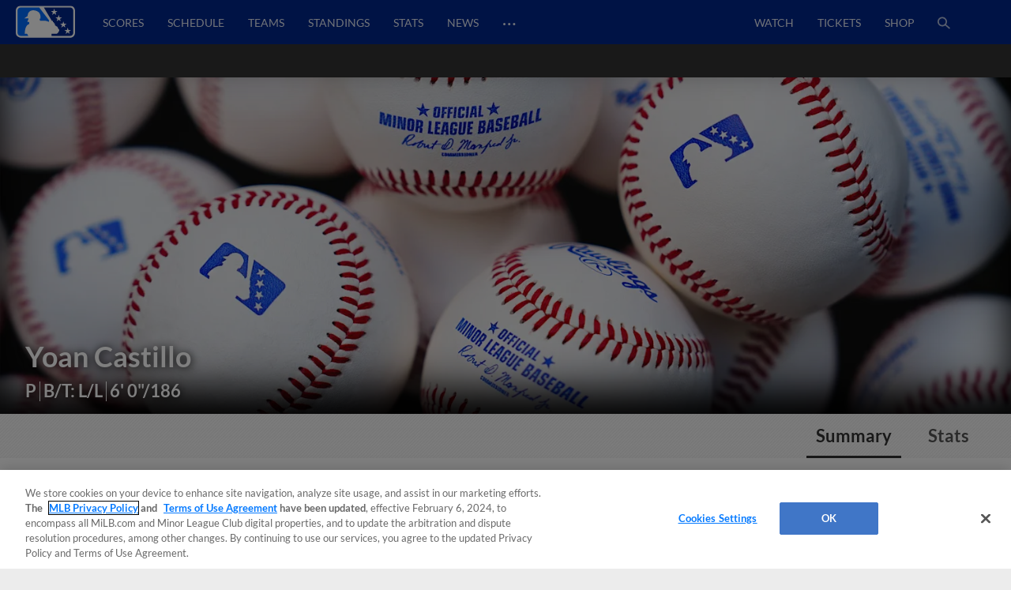

--- FILE ---
content_type: application/x-javascript;charset=utf-8
request_url: https://ans.milb.com/id?d_visid_ver=3.0.0&d_fieldgroup=A&mcorgid=A65F776A5245B01B0A490D44%40AdobeOrg&mid=20666648726286705046721073654166030898&ts=1768676314014
body_size: -41
content:
{"mid":"20666648726286705046721073654166030898"}

--- FILE ---
content_type: application/javascript; charset=utf-8
request_url: https://builds.mlbstatic.com/milb.com/sections/player/builds/053d2ac84af0f9a09af5ca285c13e9ab1ef37bae_1710528066/scripts/index.js
body_size: 107187
content:
!function(t){function e(a){if(n[a])return n[a].exports;var o=n[a]={i:a,l:!1,exports:{}};return t[a].call(o.exports,o,o.exports,e),o.l=!0,o.exports}var n={};e.m=t,e.c=n,e.d=function(t,n,a){e.o(t,n)||Object.defineProperty(t,n,{configurable:!1,enumerable:!0,get:a})},e.n=function(t){var n=t&&t.__esModule?function(){return t.default}:function(){return t};return e.d(n,"a",n),n},e.o=function(t,e){return Object.prototype.hasOwnProperty.call(t,e)},e.p="",e(e.s=11)}([function(t,e,n){var a=n(9),o=a(Object,"create");t.exports=o},function(t,e,n){function a(t,e){for(var n=t.length;n--;)if(o(t[n][0],e))return n;return-1}var o=n(54);t.exports=a},function(t,e,n){function a(t,e){var n=t.__data__;return o(e)?n["string"==typeof e?"string":"hash"]:n.map}var o=n(60);t.exports=a},function(t,e){t.exports=jQuery},function(t,e){var n=Array.isArray;t.exports=n},function(t,e,n){function a(t){return"symbol"==typeof t||r(t)&&o(t)==i}var o=n(8),r=n(33),i="[object Symbol]";t.exports=a},function(t,e,n){var a=n(7),o=a.Symbol;t.exports=o},function(t,e,n){var a=n(29),o="object"==typeof self&&self&&self.Object===Object&&self,r=a||o||Function("return this")();t.exports=r},function(t,e,n){function a(t){return null==t?void 0===t?l:s:u&&u in Object(t)?r(t):i(t)}var o=n(6),r=n(31),i=n(32),s="[object Null]",l="[object Undefined]",u=o?o.toStringTag:void 0;t.exports=a},function(t,e,n){function a(t,e){var n=r(t,e);return o(n)?n:void 0}var o=n(41),r=n(46);t.exports=a},function(t,e){function n(t){var e=typeof t;return null!=t&&("object"==e||"function"==e)}t.exports=n},function(t,e,n){"use strict";Object.defineProperty(e,"__esModule",{value:!0});var a=n(12),o=n.n(a),r=n(13),i=n.n(r),s=(n(14),n(16)),l=n.n(s),u=n(17),c=n.n(u),d=n(19),p=n(25),h=n.n(p);$(document).ready(function(){var t=window.serverVals||{},e=window.i18n_dictionary,n=h()(window,"serverVals.gameDataPath","https://statsapi.mlb.com"),a=t.playerId,r=window.milbMoment,s=window.milbLinker,u=window.pageMeta,p=u["app-view"]||"",f=h()(t,"queryStrings.season"),v=h()(window,"serverVals.rosterSearchDefaultYear",null),m=h()(t,"activeSeason"),g=h()(t,"seasonState","regularSeason");o()({component:"g5-component--fed-component-mlb-player-stats",container:document.getElementById("player-stats-component"),css:"g5-component--fed-component-mlb-player-stats-initiated g5-component",playerId:a,dataServer:n,locale:h()(t,"locale"),activeSeason:m,appView:p,bamMoment:r,bamLinker:s,querySeason:f,property:"milb",seasonType:g}).init();var b=h()(t,"queryStrings.team"),y=t.lastPlayedYear,_="2020"===y?"2019":y,w=t.playerCurrentTeam;if($(".g5-component--mlb-roster").length>0){i()({component:"g5-component--mlb-roster",container:document.querySelector(".g5-component--mlb-roster"),css:"g5-component--roster-initiated g5-component--mlb",teamPath:n+"/api/v1/teams?sportIds=11,12,13,14,15,5442",rosterPath:n+"/api/v1/teams/{{id}}/roster",startSeason:"2005",endSeason:v,season:f||_,player:a,playerTeam:b||w,locale:h()(t,"locale"),property:"milb",geolocation:"US"}).init()}l.a.selectActionShot(!0),$("#awardsShowAll").click(function(){$("#player-awards .awards-container").toggleClass("collapsed"),$("#player-awards .awards-container").hasClass("collapsed")?$("#awardText").html(e.stats_label_viewmoreawards||"Show More Awards"):$("#awardText").html(e.stats_label_viewlessawards||"Show Fewer Awards")}),$("#rankingsShowAll").click(function(){$("#leaderboards .leaderboards-container").toggleClass("collapsed"),$("#leaderboards .leaderboards-container").hasClass("collapsed")?$("#rankingText").html(e.player_view_more_rankings||"Show More Rankings"):$("#rankingText").html(e.player_view_less_rankings||"Show Fewer Rankings")}),$("#transactionsShowAll").click(function(){$("#transactions .transactions-table").toggleClass("collapsed"),$("#transactions .transactions-table").hasClass("collapsed")?$("#transactionsText").html(e.roster_label_viewmore||"Show More Transactions"):$("#transactionsText").html(e.roster_label_viewless||"Show Fewer Transactions")});try{var x=document.getElementById("charts");t.chartsConfig&&"Y"===t.chartsConfig.showCharts&&!t.isApp&&t.playerIsActive&&x&&window.requirejs([t.chartsConfig.js])}catch(t){console.log("charts init failed")}c.a.init(),d.a.pageTracker();var S={inventoryHierarchy:"/player",responsive:!0,targeting:{locale:u.locale||"en",devicetype:window.deviceBootstrap().formFactor||"desktop",env:u.env||"production",pathname:u.page_name||"player",club:t.club,player_id:a,pageid:u.club||"milb"}};window.milbDoubleclick.init(S),$(".summary-table__filters-group button").click(function(t){t.preventDefault(),$(".player-stats-summary-small, .player-stats-summary-large").attr("data-summary-active-view",$(this).data().type)}),$(".splits-table__filters-group button").click(function(t){t.preventDefault(),$(".player-splits").attr("data-splits-active-view",$(this).data().type)})})},function(t,e,n){!function(e,n){t.exports=n()}(0,function(){"use strict";function t(t,e){if(!t)throw new ReferenceError("this hasn't been initialised - super() hasn't been called");return!e||"object"!=typeof e&&"function"!=typeof e?t:e}function n(t,e){if("function"!=typeof e&&null!==e)throw new TypeError("Super expression must either be null or a function, not "+typeof e);t.prototype=Object.create(e&&e.prototype,{constructor:{value:t,enumerable:!1,writable:!0,configurable:!0}}),e&&(Object.setPrototypeOf?Object.setPrototypeOf(t,e):t.__proto__=e)}function a(t,e){if(!(t instanceof e))throw new TypeError("Cannot call a class as a function")}function o(t){if(Array.isArray(t)){for(var e=0,n=Array(t.length);e<t.length;e++)n[e]=t[e];return n}return Array.from(t)}var r=function t(e,n,a){null===e&&(e=Function.prototype);var o=Object.getOwnPropertyDescriptor(e,n);if(void 0===o){var r=Object.getPrototypeOf(e);return null===r?void 0:t(r,n,a)}if("value"in o)return o.value;var i=o.get;if(void 0!==i)return i.call(a)},i=function(){function t(t,e){var n=[],a=!0,o=!1,r=void 0;try{for(var i,s=t[Symbol.iterator]();!(a=(i=s.next()).done)&&(n.push(i.value),!e||n.length!==e);a=!0);}catch(t){o=!0,r=t}finally{try{!a&&s.return&&s.return()}finally{if(o)throw r}}return n}return function(e,n){if(Array.isArray(e))return e;if(Symbol.iterator in Object(e))return t(e,n);throw new TypeError("Invalid attempt to destructure non-iterable instance")}}(),s=function(){function t(t,e){for(var n=0;n<e.length;n++){var a=e[n];a.enumerable=a.enumerable||!1,a.configurable=!0,"value"in a&&(a.writable=!0),Object.defineProperty(t,a.key,a)}}return function(e,n,a){return n&&t(e.prototype,n),a&&t(e,a),e}}(),l="function"==typeof Symbol&&"symbol"==typeof Symbol.iterator?function(t){return typeof t}:function(t){return t&&"function"==typeof Symbol&&t.constructor===Symbol&&t!==Symbol.prototype?"symbol":typeof t};return function(t){function e(a){if(n[a])return n[a].exports;var o=n[a]={i:a,l:!1,exports:{}};return t[a].call(o.exports,o,o.exports,e),o.l=!0,o.exports}var n={};return e.m=t,e.c=n,e.i=function(t){return t},e.d=function(t,n,a){e.o(t,n)||Object.defineProperty(t,n,{configurable:!1,enumerable:!0,get:a})},e.n=function(t){var n=t&&t.__esModule?function(){return t.default}:function(){return t};return e.d(n,"a",n),n},e.o=function(t,e){return Object.prototype.hasOwnProperty.call(t,e)},e.p="",e(e.s=253)}([function(t,e,n){var a=Array.isArray;e.a=a},function(t,e,n){function a(t){return p[t]}function o(t){for(var e=1;e<arguments.length;e++)for(var n in arguments[e])Object.prototype.hasOwnProperty.call(arguments[e],n)&&(t[n]=arguments[e][n]);return t}function r(t,e){for(var n=0,a=t.length;n<a;n++)if(t[n]===e)return n;return-1}function i(t){if("string"!=typeof t){if(t&&t.toHTML)return t.toHTML();if(null==t)return"";if(!t)return t+"";t=""+t}return f.test(t)?t.replace(h,a):t}function s(t){return!t&&0!==t||!(!g(t)||0!==t.length)}function u(t){var e=o({},t);return e._parent=t,e}function c(t,e){return t.path=e,t}function d(t,e){return(t?t+".":"")+e}e.__esModule=!0,e.extend=o,e.indexOf=r,e.escapeExpression=i,e.isEmpty=s,e.createFrame=u,e.blockParams=c,e.appendContextPath=d;var p={"&":"&amp;","<":"&lt;",">":"&gt;",'"':"&quot;","'":"&#x27;","`":"&#x60;","=":"&#x3D;"},h=/[&<>"'`=]/g,f=/[&<>"'`=]/,v=Object.prototype.toString;e.toString=v;var m=function(t){return"function"==typeof t};m(/x/)&&(e.isFunction=m=function(t){return"function"==typeof t&&"[object Function]"===v.call(t)}),e.isFunction=m;var g=Array.isArray||function(t){return!(!t||"object"!==(void 0===t?"undefined":l(t)))&&"[object Array]"===v.call(t)};e.isArray=g},function(t,e,n){var a=n(72),o="object"==("undefined"==typeof self?"undefined":l(self))&&self&&self.Object===Object&&self,r=a.a||o||Function("return this")();e.a=r},function(t,e,n){function a(t){var e=void 0===t?"undefined":l(t);return null!=t&&("object"==e||"function"==e)}e.a=a},function(t,e,n){t.exports=n(53).default},function(t,e,n){function a(t){var e={},n=void 0,a=void 0;for(a=0;a<t.length;a++)if(n=t[a],n.type){var o=n.type.displayName;e[o]=n.splits}return e}function o(t){var e=t.statSplits||[],a={},o=void 0,r=void 0,i=void 0;for(i=0;i<e.length;i++)o=e[i],r=n.i(d.a)(e[i],"split.code"),a[r]=o;return a}function r(t,e){var n={},a=void 0,o=void 0,r=void 0,i=void 0;for(r=0,i=t.length;r<i;++r)a=t[r],o=a[e],o in n||(n[o]=[]),n[o].push(a);return n}function i(t){return(this.position&&this.position.code||"")===(t.position&&t.position.code||"")}function s(t,e,n){var a={};t[0]&&t[0].position?t.forEach(function(t){a[t.position.code]=!0,t.children=e.filter(i,t),n.push(t)}):t[0]&&(t[0].children=e,n.push(t[0])),Object.keys(a).length&&e.forEach(function(t){a[t.position.code]||n.push(t)})}function l(t,e,n,a,o){var i="function"==typeof o,l=[],u=r(e,a),c=r(t,n),d=void 0;for(d in u)u.hasOwnProperty(d)&&(i&&u[d].sort(o),c.hasOwnProperty(d)?s(c[d],u[d],l):u[d].length>1?u[d].forEach(function(t){l.push(t)}):l.push(u[d][0]));return l}function u(t,e){var n={},a=e.playerType,o=e.gametype,r=e.id,i=e.teamId,s=e.season,l=e.filmroomLinkMinYear,u="hitting"===a,c="pitching"===a;for(var d in t)if(t.hasOwnProperty(d))if(h.statsApiHitResultConversions[d]&&s>=l&&t[d]){var f=(new p.FilmRoomQuery).setBatterId(u?r:void 0).setPitcherId(c?r:void 0).setBattingTeamId(u?i:void 0).setPitchingTeamId(c?i:void 0).setHitResult(d).setGameType(o).setSeason(s),v=f.query;n[d]='<a href="'+v+'" >'+t[d]+"</a>"}else n[d]=t[d];return n}function c(t,e){var n={};for(var a in t)t.hasOwnProperty(a)&&(n[a]=t[a]);for(var o in e)e.hasOwnProperty(o)&&(n[o]=e[o]);return n}var d=n(17),p=n(87),h=(n.n(p),n(31));n.n(h);e.a={rehashStats:a,rehashSplits:o,mergeParentsAndChildren:l,wrapWithFilmRoomLink:u,combine:c}},function(t,e,n){function a(t){for(var e=arguments.length,n=Array(e>1?e-1:0),a=1;a<e;a++)n[a-1]=arguments[a];for(var o=[].concat(n),r=0;r<o.length;++r){var i=o[r];if(i)for(var s=Object.keys(i),l=0;l<s.length;++l){var u=s[l];t[u]=i[u]}}return t}function o(t,e){return t===e||JSON.stringify(t)===JSON.stringify(e)}e.a=a,e.b=o},function(t,e,n){function a(t,e){var n=e&&e.loc,r=void 0,i=void 0,s=void 0,l=void 0;n&&(r=n.start.line,i=n.end.line,s=n.start.column,l=n.end.column,t+=" - "+r+":"+s);for(var u=Error.prototype.constructor.call(this,t),c=0;c<o.length;c++)this[o[c]]=u[o[c]];Error.captureStackTrace&&Error.captureStackTrace(this,a);try{n&&(this.lineNumber=r,this.endLineNumber=i,Object.defineProperty?(Object.defineProperty(this,"column",{value:s,enumerable:!0}),Object.defineProperty(this,"endColumn",{value:l,enumerable:!0})):(this.column=s,this.endColumn=l))}catch(t){}}e.__esModule=!0;var o=["description","fileName","lineNumber","endLineNumber","message","name","number","stack"];a.prototype=new Error,e.default=a,t.exports=e.default},function(t,e,n){function a(t,e){var a=n.i(r.a)(t,e);return n.i(o.a)(a)?a:void 0}var o=n(148),r=n(185);e.a=a},function(t,e,n){function a(t){return null!=t&&n.i(r.a)(t.length)&&!n.i(o.a)(t)}var o=n(41),r=n(42);e.a=a},function(t,e,n){function a(t){return null!=t&&"object"==(void 0===t?"undefined":l(t))}e.a=a},function(t,e,n){function a(){this.store=[];var t=function(){for(var t=arguments.length,e=Array(t),n=0;n<t;n++)e[n]=arguments[n];r.log.apply(r,[this].concat(e))}.bind(this);return t.store=this.store,Object.setPrototypeOf(t,a.prototype),t}e.b=a,a.prototype=Object.create(Function.prototype),a.prototype.toConsole=function(){for(var t=0;t<this.store.length;++t){var e;(e=console).log.apply(e,o(this.store[t]))}};var r={months:["Jan","Feb","Mar","Apr","May","Jun","Jul","Aug","Sep","Oct","Nov","Dec"],log:function(){for(var t=arguments.length,e=Array(t),n=0;n<t;n++)e[n]=arguments[n];for(var a=0;a<e.length;++a)if(e[a]instanceof Error)return r.trace.apply(r,e);r.sink(e)},trace:function(){var t=((new Error).stack||"").split("\n");t.shift(),t[0]="";for(var e=arguments.length,n=Array(e),a=0;a<e;a++)n[a]=arguments[a];n.push(t.join("\n")),r.sink(n)},sink:function(t){var e=r.timestamp()+" - g5-component :";if(t[0]instanceof a){var n=[e].concat(t.slice(1));t[0].store.push(n)}else{var i;(i=console).log.apply(i,[e].concat(o(t)))}},pad:function(t){for(var e=arguments.length>1&&void 0!==arguments[1]?arguments[1]:2,n=t.toString(10);n.length<e;)n="0"+n;return n},timestamp:function(){var t=r.pad,e=r.months,n=new Date,a=[t(n.getHours()),t(n.getMinutes()),t(n.getSeconds())].join(":")+"."+t(n.getMilliseconds(),3);return[n.getDate(),e[n.getMonth()],a].join(" ")}};e.a=r},function(t,e,n){function a(t){return null==t?void 0===t?l:s:u&&u in Object(t)?n.i(r.a)(t):n.i(i.a)(t)}var o=n(20),r=n(182),i=n(210),s="[object Null]",l="[object Undefined]",u=o.a?o.a.toStringTag:void 0;e.a=a},function(t,e,n){function a(t,e){return t===e||t!==t&&e!==e}e.a=a},function(t,e){var n;n=function(){return this}();try{n=n||Function("return this")()||(0,eval)("this")}catch(t){"object"===("undefined"==typeof window?"undefined":l(window))&&(n=window)}t.exports=n},function(t,e,n){(function(t){var n=void 0;!function(){t.i18n_dictionary=t.i18n_dictionary||{};var e=function(){function t(e){a(this,t),this.dictionary=e}return s(t,[{key:"__",value:function(t,e){return this.dictionary[t]?this.dictionary[t]:e||""}}]),t}();n=new e(t.i18n_dictionary)}();var o={upcase:function(t){return t&&t.toUpperCase()},ifOr:function(t,e,n){return t||e?n.fn(this):n.inverse(this)},ifAnd:function(t,e,n){return t&&e?n.fn(this):n.inverse(this)},selected:function(t,e){return t.toString()===e.toString()?'selected="selected"':""},i18n:function(t,e){return n.__(t,e)}};e.a=o}).call(e,n(14))},function(t,e,n){function a(t){if("string"==typeof t||n.i(o.a)(t))return t;var e=t+"";return"0"==e&&1/t==-r?"-0":e}var o=n(18),r=1/0;e.a=a},function(t,e,n){function a(t,e,a){var r=null==t?void 0:n.i(o.a)(t,e);return void 0===r?a:r}var o=n(22);e.a=a},function(t,e,n){function a(t){return"symbol"==(void 0===t?"undefined":l(t))||n.i(r.a)(t)&&n.i(o.a)(t)==i}var o=n(12),r=n(10),i="[object Symbol]";e.a=a},function(t,e,n){function a(t){var e=-1,n=null==t?0:t.length;for(this.clear();++e<n;){var a=t[e];this.set(a[0],a[1])}}var o=n(195),r=n(196),i=n(197),s=n(198),l=n(199);a.prototype.clear=o.a,a.prototype.delete=r.a,a.prototype.get=i.a,a.prototype.has=s.a,a.prototype.set=l.a,e.a=a},function(t,e,n){var a=n(2),o=a.a.Symbol;e.a=o},function(t,e,n){function a(t,e){for(var a=t.length;a--;)if(n.i(o.a)(t[a][0],e))return a;return-1}var o=n(13);e.a=a},function(t,e,n){function a(t,e){e=n.i(o.a)(e,t);for(var a=0,i=e.length;null!=t&&a<i;)t=t[n.i(r.a)(e[a++])];return a&&a==i?t:void 0}var o=n(37),r=n(16);e.a=a},function(t,e,n){function a(t){return"function"==typeof t?t:null==t?i.a:"object"==(void 0===t?"undefined":l(t))?n.i(s.a)(t)?n.i(r.a)(t[0],t[1]):n.i(o.a)(t):n.i(u.a)(t)}var o=n(153),r=n(154),i=n(28),s=n(0),u=n(237);e.a=a},function(t,e,n){function a(t,e){var a=t.__data__;return n.i(o.a)(e)?a["string"==typeof e?"string":"hash"]:a.map}var o=n(193);e.a=a},function(t,e,n){function a(t,e){var n=void 0===t?"undefined":l(t);return!!(e=null==e?o:e)&&("number"==n||"symbol"!=n&&r.test(t))&&t>-1&&t%1==0&&t<e}var o=9007199254740991,r=/^(?:0|[1-9]\d*)$/;e.a=a},function(t,e,n){function a(t){var e=t&&t.constructor;return t===("function"==typeof e&&e.prototype||o)}var o=Object.prototype;e.a=a},function(t,e,n){var a=n(8),o=n.i(a.a)(Object,"create");e.a=o},function(t,e,n){function a(t){return t}e.a=a},function(t,e,n){function a(t){return n.i(i.a)(t)?n.i(o.a)(t):n.i(r.a)(t)}var o=n(60),r=n(150),i=n(9);e.a=a},function(t,e,n){function a(t){console&&console.warn&&console.warn(t)}function o(){o.init.call(this)}function r(t){if("function"!=typeof t)throw new TypeError('The "listener" argument must be of type Function. Received type '+(void 0===t?"undefined":l(t)))}function i(t){return void 0===t._maxListeners?o.defaultMaxListeners:t._maxListeners}function s(t,e,n,o){var s,l,u;if(r(n),l=t._events,void 0===l?(l=t._events=Object.create(null),t._eventsCount=0):(void 0!==l.newListener&&(t.emit("newListener",e,n.listener?n.listener:n),l=t._events),u=l[e]),void 0===u)u=l[e]=n,++t._eventsCount;else if("function"==typeof u?u=l[e]=o?[n,u]:[u,n]:o?u.unshift(n):u.push(n),(s=i(t))>0&&u.length>s&&!u.warned){u.warned=!0;var c=new Error("Possible EventEmitter memory leak detected. "+u.length+" "+String(e)+" listeners added. Use emitter.setMaxListeners() to increase limit");c.name="MaxListenersExceededWarning",c.emitter=t,c.type=e,c.count=u.length,a(c)}return t}function u(){if(!this.fired)return this.target.removeListener(this.type,this.wrapFn),this.fired=!0,0===arguments.length?this.listener.call(this.target):this.listener.apply(this.target,arguments)}function c(t,e,n){var a={fired:!1,wrapFn:void 0,target:t,type:e,listener:n},o=u.bind(a);return o.listener=n,a.wrapFn=o,o}function d(t,e,n){var a=t._events;if(void 0===a)return[];var o=a[e];return void 0===o?[]:"function"==typeof o?n?[o.listener||o]:[o]:n?v(o):h(o,o.length)}function p(t){var e=this._events;if(void 0!==e){var n=e[t];if("function"==typeof n)return 1;if(void 0!==n)return n.length}return 0}function h(t,e){for(var n=new Array(e),a=0;a<e;++a)n[a]=t[a];return n}function f(t,e){for(;e+1<t.length;e++)t[e]=t[e+1];t.pop()}function v(t){for(var e=new Array(t.length),n=0;n<e.length;++n)e[n]=t[n].listener||t[n];return e}function m(t,e){return new Promise(function(n,a){function o(n){t.removeListener(e,r),a(n)}function r(){"function"==typeof t.removeListener&&t.removeListener("error",o),n([].slice.call(arguments))}b(t,e,r,{once:!0}),"error"!==e&&g(t,o,{once:!0})})}function g(t,e,n){"function"==typeof t.on&&b(t,"error",e,n)}function b(t,e,n,a){if("function"==typeof t.on)a.once?t.once(e,n):t.on(e,n);else{if("function"!=typeof t.addEventListener)throw new TypeError('The "emitter" argument must be of type EventEmitter. Received type '+(void 0===t?"undefined":l(t)));t.addEventListener(e,function o(r){a.once&&t.removeEventListener(e,o),n(r)})}}var y,_="object"===("undefined"==typeof Reflect?"undefined":l(Reflect))?Reflect:null,w=_&&"function"==typeof _.apply?_.apply:function(t,e,n){return Function.prototype.apply.call(t,e,n)};y=_&&"function"==typeof _.ownKeys?_.ownKeys:Object.getOwnPropertySymbols?function(t){return Object.getOwnPropertyNames(t).concat(Object.getOwnPropertySymbols(t))}:function(t){return Object.getOwnPropertyNames(t)};var x=Number.isNaN||function(t){return t!==t};t.exports=o,t.exports.once=m,o.EventEmitter=o,o.prototype._events=void 0,o.prototype._eventsCount=0,o.prototype._maxListeners=void 0;var S=10;Object.defineProperty(o,"defaultMaxListeners",{enumerable:!0,get:function(){return S},set:function(t){if("number"!=typeof t||t<0||x(t))throw new RangeError('The value of "defaultMaxListeners" is out of range. It must be a non-negative number. Received '+t+".");S=t}}),o.init=function(){void 0!==this._events&&this._events!==Object.getPrototypeOf(this)._events||(this._events=Object.create(null),this._eventsCount=0),this._maxListeners=this._maxListeners||void 0},o.prototype.setMaxListeners=function(t){if("number"!=typeof t||t<0||x(t))throw new RangeError('The value of "n" is out of range. It must be a non-negative number. Received '+t+".");return this._maxListeners=t,this},o.prototype.getMaxListeners=function(){return i(this)},o.prototype.emit=function(t){for(var e=[],n=1;n<arguments.length;n++)e.push(arguments[n]);var a="error"===t,o=this._events;if(void 0!==o)a=a&&void 0===o.error;else if(!a)return!1;if(a){var r;if(e.length>0&&(r=e[0]),r instanceof Error)throw r;var i=new Error("Unhandled error."+(r?" ("+r.message+")":""));throw i.context=r,i}var s=o[t];if(void 0===s)return!1;if("function"==typeof s)w(s,this,e);else for(var l=s.length,u=h(s,l),n=0;n<l;++n)w(u[n],this,e);return!0},o.prototype.addListener=function(t,e){return s(this,t,e,!1)},o.prototype.on=o.prototype.addListener,o.prototype.prependListener=function(t,e){return s(this,t,e,!0)},o.prototype.once=function(t,e){return r(e),this.on(t,c(this,t,e)),this},o.prototype.prependOnceListener=function(t,e){return r(e),this.prependListener(t,c(this,t,e)),this},o.prototype.removeListener=function(t,e){var n,a,o,i,s;if(r(e),void 0===(a=this._events))return this;if(void 0===(n=a[t]))return this;if(n===e||n.listener===e)0==--this._eventsCount?this._events=Object.create(null):(delete a[t],a.removeListener&&this.emit("removeListener",t,n.listener||e));else if("function"!=typeof n){for(o=-1,i=n.length-1;i>=0;i--)if(n[i]===e||n[i].listener===e){s=n[i].listener,o=i;break}if(o<0)return this;0===o?n.shift():f(n,o),1===n.length&&(a[t]=n[0]),void 0!==a.removeListener&&this.emit("removeListener",t,s||e)}return this},o.prototype.off=o.prototype.removeListener,o.prototype.removeAllListeners=function(t){var e,n,a;if(void 0===(n=this._events))return this;if(void 0===n.removeListener)return 0===arguments.length?(this._events=Object.create(null),this._eventsCount=0):void 0!==n[t]&&(0==--this._eventsCount?this._events=Object.create(null):delete n[t]),this;if(0===arguments.length){var o,r=Object.keys(n);for(a=0;a<r.length;++a)"removeListener"!==(o=r[a])&&this.removeAllListeners(o);return this.removeAllListeners("removeListener"),this._events=Object.create(null),this._eventsCount=0,this}if("function"==typeof(e=n[t]))this.removeListener(t,e);else if(void 0!==e)for(a=e.length-1;a>=0;a--)this.removeListener(t,e[a]);return this},o.prototype.listeners=function(t){return d(this,t,!0)},o.prototype.rawListeners=function(t){return d(this,t,!1)},o.listenerCount=function(t,e){return"function"==typeof t.listenerCount?t.listenerCount(e):p.call(t,e)},o.prototype.listenerCount=p,o.prototype.eventNames=function(){return this._eventsCount>0?y(this._events):[]}},function(t,e){var n={HIT:"Hit",DOUBLE:"Double",TRIPLE:"Triple",HOME_RUN:"Home Run",BASE_ON_BALLS:"Walk",STRIKEOUT:"Strikeout",EXTRA_BASE_HIT:"Double,Triple,Home Run",HIT_BATSMEN:"Hit By Pitch"},a={Hit:'"Hit"',Double:'"Double"',Triple:'"Triple"',"Home Run":'"HomeSPACETOREMOVERun"',Walk:'"Walk"',Strikeout:'"Strikeout"',"Double,Triple,Home Run":'"Double","Triple","HomeSPACETOREMOVERun"',"Hit By Pitch":'"HitSPACETOREMOVEBySPACETOREMOVEPitch"'},o={hits:n.HIT,doubles:n.DOUBLE,triples:n.TRIPLE,homeRuns:n.HOME_RUN,baseOnBalls:n.BASE_ON_BALLS,strikeOuts:n.STRIKEOUT,extraBaseHits:n.EXTRA_BASE_HIT,hitByPitch:n.HIT_BATSMEN,hitBatsmen:n.HIT_BATSMEN},r={"H (Batting)":n.HIT,"2B (Batting)":n.DOUBLE,"3B (Batting)":n.TRIPLE,"HR (Batting)":n.HOME_RUN,"BB (Batting)":n.BASE_ON_BALLS,"SO (Batting)":n.STRIKEOUT,"XBH (Batting)":n.EXTRA_BASE_HIT,"HBP (Batting)":n.HIT_BATSMEN,"H (Pitching)":n.HIT,"HR (Pitching)":n.HOME_RUN,"HB (Pitching)":n.HIT_BATSMEN,"BB (Pitching)":n.BASE_ON_BALLS,"SO (Pitching)":n.STRIKEOUT},i=function(){var t=arguments.length>0&&void 0!==arguments[0]?arguments[0]:"";return a[n[t]||o[t]||r[t]]};t.exports={hitResultMap:n,getHitResult:i,statsApiHitResultConversions:o,tempSpaceChar:"SPACETOREMOVE"}},function(t,e,n){var a=n(8),o=n(2),r=n.i(a.a)(o.a,"Map");e.a=r},function(t,e,n){function a(t){var e=-1,n=null==t?0:t.length;for(this.clear();++e<n;){var a=t[e];this.set(a[0],a[1])}}var o=n(200),r=n(201),i=n(202),s=n(203),l=n(204);a.prototype.clear=o.a,a.prototype.delete=r.a,a.prototype.get=i.a,a.prototype.has=s.a,a.prototype.set=l.a,e.a=a},function(t,e,n){function a(t){var e=this.__data__=new o.a(t);this.size=e.size}var o=n(19),r=n(218),i=n(219),s=n(220),l=n(221),u=n(222);a.prototype.clear=r.a,a.prototype.delete=i.a,a.prototype.get=s.a,a.prototype.has=l.a,a.prototype.set=u.a,e.a=a},function(t,e,n){function a(t,e,a){"__proto__"==e&&o.a?n.i(o.a)(t,e,{configurable:!0,enumerable:!0,value:a,writable:!0}):t[e]=a}var o=n(70);e.a=a},function(t,e,n){function a(t,e,i,s,l){return t===e||(null==t||null==e||!n.i(r.a)(t)&&!n.i(r.a)(e)?t!==t&&e!==e:n.i(o.a)(t,e,i,s,a,l))}var o=n(146),r=n(10);e.a=a},function(t,e,n){function a(t,e){return n.i(o.a)(t)?t:n.i(r.a)(t,e)?[t]:n.i(i.a)(n.i(s.a)(t))}var o=n(0),r=n(38),i=n(223),s=n(245);e.a=a},function(t,e,n){function a(t,e){if(n.i(o.a)(t))return!1;var a=void 0===t?"undefined":l(t);return!("number"!=a&&"symbol"!=a&&"boolean"!=a&&null!=t&&!n.i(r.a)(t))||(s.test(t)||!i.test(t)||null!=e&&t in Object(e))}var o=n(0),r=n(18),i=/\.|\[(?:[^[\]]*|(["'])(?:(?!\1)[^\\]|\\.)*?\1)\]/,s=/^\w*$/;e.a=a},function(t,e,n){var a=n(145),o=n(10),r=Object.prototype,i=r.hasOwnProperty,s=r.propertyIsEnumerable,l=n.i(a.a)(function(){return arguments}())?a.a:function(t){return n.i(o.a)(t)&&i.call(t,"callee")&&!s.call(t,"callee")};e.a=l},function(t,n,a){(function(t){var o=a(2),r=a(240),i="object"==l(e)&&e&&!e.nodeType&&e,s=i&&"object"==(void 0===t?"undefined":l(t))&&t&&!t.nodeType&&t,u=s&&s.exports===i,c=u?o.a.Buffer:void 0,d=c?c.isBuffer:void 0,p=d||r.a;n.a=p}).call(n,a(45)(t))},function(t,e,n){function a(t){if(!n.i(r.a)(t))return!1;var e=n.i(o.a)(t);return e==s||e==l||e==i||e==u}var o=n(12),r=n(3),i="[object AsyncFunction]",s="[object Function]",l="[object GeneratorFunction]",u="[object Proxy]";e.a=a},function(t,e,n){function a(t){return"number"==typeof t&&t>-1&&t%1==0&&t<=o}var o=9007199254740991;e.a=a},function(t,e,n){var a=n(149),o=n(67),r=n(209),i=r.a&&r.a.isTypedArray,s=i?n.i(o.a)(i):a.a;e.a=s},function(t,e,n){function a(t){return n.i(i.a)(t)?n.i(o.a)(t,!0):n.i(r.a)(t)}var o=n(60),r=n(151),i=n(9);e.a=a},function(t,e){t.exports=function(t){if(!t.webpackPolyfill){var e=Object.create(t);e.children||(e.children=[]),Object.defineProperty(e,"loaded",{enumerable:!0,get:function(){return e.l}}),Object.defineProperty(e,"id",{enumerable:!0,get:function(){return e.i}}),Object.defineProperty(e,"exports",{enumerable:!0}),e.webpackPolyfill=1}return e}},function(t,e,n){var o=n(47),r=o.getGameType,i=n(31),l=i.getHitResult,u=i.tempSpaceChar,c=function(){function t(){a(this,t),this.batterId=[],this.battingTeamId=[],this.pitcherId=[],this.pitchingTeamId=[],this.hitResult=[],this.gameType=[],this.season=[],this.date=void 0,this.orderBy="Timestamp",this.orderDir="DESC",this.baseUrl="https://www.mlb.com/video/search"}return s(t,[{key:"buildArr",value:function(t,e){var n="[",a=!1;for(var o in t){var r=t[o],i=e?r+'"':r;a?i=","+i:a=!0,n+=i}return n+="]"}},{key:"buildKeyValPair",value:function(t,e,n){return(n?" AND ":"")+t+" = "+e}},{key:"setBaseUrl",value:function(){var t=arguments.length>0&&void 0!==arguments[0]?arguments[0]:"";return this.baseUrl=t,this}},{key:"setBatterId",value:function(t){return t&&this.batterId.push(t),this}},{key:"setBattingTeamId",value:function(t){return t&&this.battingTeamId.push(t),this}},{key:"setPitcherId",value:function(t){return t&&this.pitcherId.push(t),this}},{key:"setPitchingTeamId",value:function(t){return t&&this.pitchingTeamId.push(t),this}},{key:"setHitResult",value:function(t){if(t){var e=l(t);if(e){var n=e.split(",");for(var a in n)this.hitResult.push(n[a])}}return this}},{key:"setGameType",value:function(t){if(t){var e=r(t);if(e){var n=e.split(",");for(var a in n)this.gameType.push(n[a])}}return this}},{key:"setSeason",value:function(t){return t&&this.season.push(t),this}},{key:"setDate",value:function(t,e){return t&&e?this.date='{{ "'+t+'", "'+e+'" }}':t&&(this.date='["'+t+'"]'),this}},{key:"setOrderBy",value:function(t){return t&&(this.orderBy=t),this}},{key:"setOrderDir",value:function(t){return t&&(this.orderDir=t),this}},{key:"query",get:function(){var t="";return this.batterId.length&&(t+=this.buildKeyValPair("BatterId",this.buildArr(this.batterId),!!t)),this.battingTeamId.length&&(t+=this.buildKeyValPair("BattingTeamId",this.buildArr(this.battingTeamId),!!t)),this.pitcherId.length&&(t+=this.buildKeyValPair("PitcherId",this.buildArr(this.pitcherId),!!t)),this.pitchingTeamId.length&&(t+=this.buildKeyValPair("PitchingTeamId",this.buildArr(this.pitchingTeamId),!!t)),this.hitResult.length&&(t+=this.buildKeyValPair("HitResult",this.buildArr(this.hitResult),!!t)),this.gameType.length&&(t+=this.buildKeyValPair("GameType",this.buildArr(this.gameType),!!t)),this.season.length&&(t+=this.buildKeyValPair("Season",this.buildArr(this.season),!!t)),this.date&&(t+=this.buildKeyValPair("Date",this.date,!!t)),t+=" Order By "+this.orderBy+" "+this.orderDir,this.baseUrl+(t?"?q=":"")+encodeURIComponent(t).split("%20").join("+").split(u).join("%20")}}]),t}();t.exports=c},function(t,e){var n={SPRING_TRAINING:"SPRING_TRAINING",REGULAR_SEASON:"REGULAR_SEASON",WILD_CARD:"WILD_CARD",DIVISION_SERIES:"DIVISION_SERIES",LEAGUE_CHAMPIONSHIP:"LEAGUE_CHAMPIONSHIP",WORLD_SERIES:"WORLD_SERIES",PLAYOFFS:"WILD_CARD,DIVISION_SERIES,LEAGUE_CHAMPIONSHIP,WORLD_SERIES",ALL_STAR:"ALL_STAR"},a={SPRING_TRAINING:'"SPRING_TRAINING"',REGULAR_SEASON:'"REGULAR_SEASON"',WILD_CARD:'"WILD_CARD"',DIVISION_SERIES:'"DIVISION_SERIES"',LEAGUE_CHAMPIONSHIP:'"LEAGUE_CHAMPIONSHIP"',WORLD_SERIES:'"WORLD_SERIES"',"WILD_CARD,DIVISION_SERIES,LEAGUE_CHAMPIONSHIP,WORLD_SERIES":'"WILD_CARD","DIVISION_SERIES","LEAGUE_CHAMPIONSHIP","WORLD_SERIES"',ALL_STAR:'"ALL_STAR"'},o={S:n.SPRING_TRAINING,R:n.REGULAR_SEASON,F:n.WILD_CARD,D:n.DIVISION_SERIES,L:n.LEAGUE_CHAMPIONSHIP,W:n.WORLD_SERIES,P:n.PLAYOFFS,A:n.ALL_STAR},r={"Spring Training":n.SPRING_TRAINING,"Regular Season":n.REGULAR_SEASON,"Wild Card Game":n.WILD_CARD,"Division Series":n.DIVISION_SERIES,"League Championship Series":n.LEAGUE_CHAMPIONSHIP,"World Series":n.WORLD_SERIES,Playoffs:n.PLAYOFFS,"All-Star Game":n.ALL_STAR},i=function(){var t=arguments.length>0&&void 0!==arguments[0]?arguments[0]:"";return a[n[t]||o[t]||r[t]]};t.exports={gameTypeMap:n,getGameType:i,statsApiGameTypeConversions:o}},function(t,e,n){function a(t){return n.i(l.a)(t,p)}function o(t){var e=arguments.length>1&&void 0!==arguments[1]?arguments[1]:{},a=e.enableFilmRoomLink?c(t,e):t;return n.i(l.a)(a,p)}function r(t){var e=arguments.length>1&&void 0!==arguments[1]?arguments[1]:{},a=e.enableFilmRoomLink?c(t,e):t;return n.i(l.a)(a,d)}function i(t){return""===t.innings&&(t.innings=void 0),n.i(l.a)(t,h)}function s(t){return t}var l=n(80),u=n(5),c=u.a.wrapWithFilmRoomLink,d={wins:"--",losses:"--",era:"--",gamesPitched:"--",gamesStarted:"--",completeGames:"--",shutouts:"--",saves:"--",saveOpportunities:"--",inningsPitched:"--",hits:"--",runs:"--",earnedRuns:"--",homeRuns:"--",hitBatsmen:"--",baseOnBalls:"--",intentionalWalks:"--",strikeOuts:"--",pitchesToStrikes:"--",avg:"--",whip:"--",goao:"--"},p={gamesPlayed:"--",atBats:"--",runs:"--",hits:"--",totalBases:"--",doubles:"--",triples:"--",homeRuns:"--",rbi:"--",baseOnBalls:"--",intentionalWalks:"--",strikeOuts:"--",stolenBases:"--",caughtStealing:"--",avg:"--",obp:"--",slg:"--",ops:"--",goao:"--",sacrificeBunts:"--",sacrificeFlies:"--"},h={position:"--",gamesPlayed:"--",gamesStarted:"--",innings:"--",chances:"--",putOuts:"--",assists:"--",errors:"--",doublePlays:"--",passedBall:"--",stolenBases:"--",caughtStealing:"--",rangeFactor:"--",fielding:"--"};e.a={formatHittingStats:o,formatHittingStatsTotals:a,formatPitchingStats:r,formatFieldingStats:i,formatSeasonDisplay:s}},function(t,e,n){function a(t,e,n,a){var o="es"===e;if("mlb"===a)return o?"No tiene estadísticas":"No stats available";var r=o?"Menores":"Minors";return o?n+" no tiene estadísticas en "+r:n+" does not have any "+r+" stats"}function o(t,e){return"es"===t?"No hay estadísticas de juego para "+e:"There are no game logs available for "+e}function r(t,e){return"es"===t?"No hay estadísticas divididas para "+e:"There are no splits available for "+e}function i(t,e,n){var a="es"===t?"No hay un enfrentamiento de "+e:"There isn't a match for "+e;return n?a+"  vs. "+n:a}function s(t){return"es"===t?"Favor de elegir un equipo o jugador contrario para ver resultados.":"Please choose an opposing team or player to see results."}function l(t,e){var n=e.getMomentTimezone();return{h:t("stats_games_home","Home Games"),a:t("stats_games_away","Away Games"),d:t("stats_games_day","Day Games"),n:t("stats_games_night","Night Games"),g:t("stats_ongrass","On Grass"),t:t("stats_onturf","On Turf"),3:n().month(2).format("MMMM"),4:n().month(3).format("MMMM"),5:n().month(4).format("MMMM"),6:n().month(5).format("MMMM"),7:n().month(6).format("MMMM"),8:n().month(7).format("MMMM"),9:n().month(8).format("MMMM"),10:n().month(9).format("MMMM"),preas:t("stats_pre_allstar","Pre All-Star"),posas:t("stats_post_allstar","Post All-Star"),vl:t("stats_vsleft","vs Left"),vr:t("stats_vsright","vs Right"),r0:t("game_bases_empty","Bases Empty"),r1:t("game_runner_atfirst","Runner at 1st"),r2:t("game_runner_atsecond","Runner at 2nd"),r3:t("game_runner_atthird","Runner at 3rd"),r12:t("game_runner_atfirstandsecond","Runners at 1st & 2nd"),r13:t("game_runner_atfirstandthird","Runners at 1st & 3rd"),r23:t("game_runner_atsecondandthird","Runners at 2nd & 3rd"),r123:t("game_bases_loaded","Bases Loaded"),risp:t("game_runner_scoringposition","Scoring Position"),o0:t("game_noouts","No Outs"),o1:t("game_oneout","One Out"),o2:t("game_twoouts","Two Outs"),i01:t("game_inning_1","First Inning"),i02:t("game_inning_2","Second Inning"),i03:t("game_inning_3","Third Inning"),i04:t("game_inning_4","Fourth Inning"),i05:t("game_inning_5","Fifth Inning"),i06:t("game_inning_6","Sixth Inning"),i07:t("game_inning_7","Seventh Inning"),i08:t("game_inning_8","Eighth Inning"),i09:t("game_inning_9","Ninth Inning"),ix:t("game_inning_extras","Extra Innings"),b1:t("game_batting_1","Batting First"),b2:t("game_batting_2","Batting Second"),b3:t("game_batting_3","Batting Third"),b4:t("game_batting_4","Batting Fourth"),b5:t("game_batting_5","Batting Fifth"),b6:t("game_batting_6","Batting Sixth"),b7:t("game_batting_7","Batting Seventh"),b8:t("game_batting_8","Batting Eighth"),b9:t("game_batting_9","Batting Ninth"),lo:t("game_leadingoff","Leading Off"),lc:t("game_lateandclose","Late / Close"),ac:t("game_count_ahead","Ahead in Count"),bc:t("game_count_behind","Behind in Count"),sp:t("stats_starter","Starter"),rp:t("stats_reliever","Reliever"),h1:t("stats_half_1","First Half"),h2:t("stats_half_2","Second Half")}}e.a={getCareerErrorMessage:a,getGamelogsErrorMessage:o,getSplitsErrorMessage:r,getBvpErrorMessage:i,getBvpMessage:s,getSitDescriptions:l}},function(t,e,n){e.a=function(){return{component:function(){return{init:function(){},destroy:function(){}}},template:{},helpers:{},partials:{},extender:function(t){return t},Model:function t(){a(this,t)},ViewModel:function t(){a(this,t)},EventTower:function t(){a(this,t)},eventGroup:function(){return{}},eventGroupExtender:function(){return{}}}}()},function(e,o,r){var i=r(6),l=r(30),u=(r.n(l),r(11)),c=function(e){function o(e){a(this,o);var n=t(this,(o.__proto__||Object.getPrototypeOf(o)).call(this));return n.opts=r.i(i.a)({interval:4e4,enableFetch:!0,enablePolling:!0,path:""},e),n.instance=!1,n.dataCache={},n.dataFetch=null,n.log=n.opts.log||u.a.log,n}return n(o,e),s(o,[{key:"init",value:function(){var t=this.instance;return this.opts.enableFetch&&!t&&(this.instance=!0,this.fetch()),this}},{key:"fetch",value:function(){var t=this,e=this.opts,n=(this.parent,e.path),a=e.enablePolling,o=e.interval;this.log("Fetching data from path: "+n);var s=function(t){return JSON.parse(t)},l=function(){var e=arguments.length>0&&void 0!==arguments[0]?arguments[0]:{};r.i(i.b)(e,t.dataCache)||(t.dataCache=e,t.emit("data",e))},u=function(e){t.emit("data-error",e)};return this.xhr(n,u,s,l),this.dataFetch=a&&setTimeout(this.fetch.bind(this),o),this}},{key:"xhr",value:function(t,e){for(var n=arguments.length,a=Array(n>2?n-2:0),o=2;o<n;o++)a[o-2]=arguments[o];var r=new XMLHttpRequest;r.onreadystatechange=function(){if(r.readyState===XMLHttpRequest.DONE)try{[r.responseText].concat(a).reduce(function(t,e){return e(t)})}catch(t){e(t)}},r.open("GET",t,!0),r.send()}},{key:"start",value:function(){var t=this.opts,e=t.interval;return this.dataFetch=setTimeout(this.fetch.bind(this),e),this}},{key:"stop",value:function(){return this.dataFetch&&clearTimeout(this.dataFetch),this}},{key:"destroy",value:function(){return this.stop(),this.instance=!1,this.dataCache={},this.dataFetch=null,this}}]),o}(l.EventEmitter);o.a=c},function(e,o,r){var i=r(6),l=r(11),u=r(30),c=(r.n(u),r(50)),d=function(e){function o(e){var n=arguments.length>1&&void 0!==arguments[1]?arguments[1]:c.a;a(this,o);var s=t(this,(o.__proto__||Object.getPrototypeOf(o)).call(this));return s.opts=r.i(i.a)({css:"g5-component"},e),s.container=s.opts.container,s.dataCache={},s.instance=!1,s.active=!1,s.bound=!1,s.component=n.component(s),s.template=n.template,s.helpers=n.helpers,s.partials=n.partials,s.extender=n.extender,s.Handlebars=n.Handlebars,s.log=s.opts.log||l.a.log,s}return n(o,e),s(o,[{key:"init",value:function(){if(!this.container)throw Error("G5Component needs to be instantiated with a container");if(!this.container.nodeType)throw Error("Container must be a valid DOM Node");return this.instance||(this.instance=!0,this.active=!0,this.addClass(),this.addG5Attributes(),this.registerHelpers(),this.registerPartials()),this}},{key:"addClass",value:function(){var t=this.opts,e=t.css,n=t.i18n;return this.container.className+=" "+e,this.container.className+=" g5-component--is-"+n||"en",this.active&&(this.container.className+=" g5-component--is-visible"),this}},{key:"addG5Attributes",value:function(){return this.container.setAttribute("data-g5-component-instance",this.instance),this.container.setAttribute("data-g5-component-bound",this.bound),this}},{key:"registerHelpers",value:function(){var t=arguments.length>0&&void 0!==arguments[0]?arguments[0]:this.helpers;this.register("Helper",t)}},{key:"registerPartials",value:function(){var t=arguments.length>0&&void 0!==arguments[0]?arguments[0]:this.partials;this.register("Partial",t)}},{key:"register",value:function(t,e){var n=this.Handlebars;if(!n)return this;for(var a=Object.keys(e),o=0;o<a.length;++o){var r=a[o],i=e[r];n["register"+t](r,i)}return this}},{key:"bindComponent",value:function(){var t=arguments.length>0&&void 0!==arguments[0]?arguments[0]:{};if(t=this.extender(t,this.opts),!r.i(i.b)(t,this.dataCache)){this.dataCache=t;var e=this.template(t);"function"==typeof HTMLElement&&e instanceof HTMLElement?(this.container.innerHTML="",this.container.appendChild(e)):this.container.innerHTML=e,this.bound=!1}return this.bound||(this.bound=!0,this.addG5Attributes(),this.component.init(this.dataCache)),this}},{key:"onDataError",value:function(t){var e=this.container.classList;return l.a.trace(t),e.contains("g5-component--is-error")||this.container.classList.add("g5-component--is-error"),this}},{key:"hasInstance",value:function(){return!!this.container&&!!this.container.getAttribute("data-g5-component-instance")}},{key:"destroy",value:function(){return this.component.destroy(),this.instance=!1,this.active=!1,this.bound=!1,this.dataCache={},this.component=null,this.template=null,this.helpers=null,this.partials=null,this.extender=null,this.container.innerHTML="",this.container=null,this}}]),o}(u.EventEmitter);o.a=d},function(t,e,n){function a(t){return t&&t.__esModule?t:{default:t}}function o(t){if(t&&t.__esModule)return t;var e={};if(null!=t)for(var n in t)Object.prototype.hasOwnProperty.call(t,n)&&(e[n]=t[n]);return e.default=t,e}function r(){var t=new s.HandlebarsEnvironment;return h.extend(t,s),t.SafeString=u.default,t.Exception=d.default,t.Utils=h,t.escapeExpression=h.escapeExpression,t.VM=v,t.template=function(e){return v.template(e,t)},t}e.__esModule=!0;var i=n(54),s=o(i),l=n(128),u=a(l),c=n(7),d=a(c),p=n(1),h=o(p),f=n(127),v=o(f),m=n(126),g=a(m),b=r();b.create=r,g.default(b),b.default=b,e.default=b,t.exports=e.default},function(t,e,n){function a(t){return t&&t.__esModule?t:{default:t}}function o(t,e,n){this.helpers=t||{},this.partials=e||{},this.decorators=n||{},l.registerDefaultHelpers(this),u.registerDefaultDecorators(this)}e.__esModule=!0,e.HandlebarsEnvironment=o;var r=n(1),i=n(7),s=a(i),l=n(55),u=n(115),c=n(57),d=a(c),p=n(56);e.VERSION="4.7.7";e.COMPILER_REVISION=8;e.LAST_COMPATIBLE_COMPILER_REVISION=7;var h={1:"<= 1.0.rc.2",2:"== 1.0.0-rc.3",3:"== 1.0.0-rc.4",4:"== 1.x.x",5:"== 2.0.0-alpha.x",6:">= 2.0.0-beta.1",7:">= 4.0.0 <4.3.0",8:">= 4.3.0"};e.REVISION_CHANGES=h;o.prototype={constructor:o,logger:d.default,log:d.default.log,registerHelper:function(t,e){if("[object Object]"===r.toString.call(t)){if(e)throw new s.default("Arg not supported with multiple helpers");r.extend(this.helpers,t)}else this.helpers[t]=e},unregisterHelper:function(t){delete this.helpers[t]},registerPartial:function(t,e){if("[object Object]"===r.toString.call(t))r.extend(this.partials,t);else{if(void 0===e)throw new s.default('Attempting to register a partial called "'+t+'" as undefined');this.partials[t]=e}},unregisterPartial:function(t){delete this.partials[t]},registerDecorator:function(t,e){if("[object Object]"===r.toString.call(t)){if(e)throw new s.default("Arg not supported with multiple decorators");r.extend(this.decorators,t)}else this.decorators[t]=e},unregisterDecorator:function(t){delete this.decorators[t]},resetLoggedPropertyAccesses:function(){p.resetLoggedProperties()}};var f=d.default.log;e.log=f,e.createFrame=r.createFrame,e.logger=d.default},function(t,e,n){function a(t){return t&&t.__esModule?t:{default:t}}function o(t){s.default(t),u.default(t),d.default(t),h.default(t),v.default(t),g.default(t),y.default(t)}function r(t,e,n){t.helpers[e]&&(t.hooks[e]=t.helpers[e],n||delete t.helpers[e])}e.__esModule=!0,e.registerDefaultHelpers=o,e.moveHelperToHooks=r;var i=n(117),s=a(i),l=n(118),u=a(l),c=n(119),d=a(c),p=n(120),h=a(p),f=n(121),v=a(f),m=n(122),g=a(m),b=n(123),y=a(b)},function(t,e,n){function a(t){var e=Object.create(null);e.constructor=!1,e.__defineGetter__=!1,e.__defineSetter__=!1,e.__lookupGetter__=!1;var n=Object.create(null);return n.__proto__=!1,{properties:{whitelist:l.createNewLookupObject(n,t.allowedProtoProperties),defaultValue:t.allowProtoPropertiesByDefault},methods:{whitelist:l.createNewLookupObject(e,t.allowedProtoMethods),defaultValue:t.allowProtoMethodsByDefault}}}function o(t,e,n){return"function"==typeof t?r(e.methods,n):r(e.properties,n)}function r(t,e){return void 0!==t.whitelist[e]?!0===t.whitelist[e]:void 0!==t.defaultValue?t.defaultValue:(i(e),!1)}function i(t){!0!==d[t]&&(d[t]=!0,c.log("error",'Handlebars: Access has been denied to resolve the property "'+t+'" because it is not an "own property" of its parent.\nYou can add a runtime option to disable the check or this warning:\nSee https://handlebarsjs.com/api-reference/runtime-options.html#options-to-control-prototype-access for details'))}function s(){Object.keys(d).forEach(function(t){delete d[t]})}e.__esModule=!0,e.createProtoAccessControl=a,e.resultIsAllowed=o,e.resetLoggedProperties=s;var l=n(124),u=n(57),c=function(t){if(t&&t.__esModule)return t;var e={};if(null!=t)for(var n in t)Object.prototype.hasOwnProperty.call(t,n)&&(e[n]=t[n]);return e.default=t,e}(u),d=Object.create(null)},function(t,e,n){e.__esModule=!0;var a=n(1),o={methodMap:["debug","info","warn","error"],level:"info",lookupLevel:function(t){if("string"==typeof t){var e=a.indexOf(o.methodMap,t.toLowerCase());t=e>=0?e:parseInt(t,10)}return t},log:function(t){if(t=o.lookupLevel(t),"undefined"!=typeof console&&o.lookupLevel(o.level)<=t){var e=o.methodMap[t];console[e]||(e="log");for(var n=arguments.length,a=Array(n>1?n-1:0),r=1;r<n;r++)a[r-1]=arguments[r];console[e].apply(console,a)}}};e.default=o,t.exports=e.default},function(t,e,n){var a=n(2),o=a.a.Uint8Array;e.a=o},function(t,e,n){function a(t,e){for(var n=-1,a=null==t?0:t.length,o=0,r=[];++n<a;){var i=t[n];e(i,n,t)&&(r[o++]=i)}return r}e.a=a},function(t,e,n){function a(t,e){var a=n.i(i.a)(t),c=!a&&n.i(r.a)(t),p=!a&&!c&&n.i(s.a)(t),h=!a&&!c&&!p&&n.i(u.a)(t),f=a||c||p||h,v=f?n.i(o.a)(t.length,String):[],m=v.length;for(var g in t)!e&&!d.call(t,g)||f&&("length"==g||p&&("offset"==g||"parent"==g)||h&&("buffer"==g||"byteLength"==g||"byteOffset"==g)||n.i(l.a)(g,m))||v.push(g);return v}var o=n(164),r=n(39),i=n(0),s=n(40),l=n(25),u=n(43),c=Object.prototype,d=c.hasOwnProperty;e.a=a},function(t,e,n){function a(t,e){for(var n=-1,a=null==t?0:t.length,o=Array(a);++n<a;)o[n]=e(t[n],n,t);return o}e.a=a},function(t,e,n){function a(t,e,a){(void 0===a||n.i(r.a)(t[e],a))&&(void 0!==a||e in t)||n.i(o.a)(t,e,a)}var o=n(35),r=n(13);e.a=a},function(t,e,n){function a(t,e,a){var i=t[e];s.call(t,e)&&n.i(r.a)(i,a)&&(void 0!==a||e in t)||n.i(o.a)(t,e,a)}var o=n(35),r=n(13),i=Object.prototype,s=i.hasOwnProperty;e.a=a},function(t,e,n){var a=n(142),o=n(176),r=n.i(o.a)(a.a);e.a=r},function(t,e,n){var a=n(177),o=n.i(a.a)();e.a=o},function(t,e,n){function a(t,e){return n.i(i.a)(n.i(r.a)(t,e,o.a),t+"")}var o=n(28),r=n(211),i=n(216);e.a=a},function(t,e,n){function a(t){return function(e){return t(e)}}e.a=a},function(t,e,n){function a(t,e,a,i){var s=!a;a||(a={});for(var l=-1,u=e.length;++l<u;){var c=e[l],d=i?i(a[c],t[c],c,a,t):void 0;void 0===d&&(d=t[c]),s?n.i(r.a)(a,c,d):n.i(o.a)(a,c,d)}return a}var o=n(63),r=n(35);e.a=a},function(t,e,n){function a(t){return n.i(o.a)(function(e,a){var o=-1,i=a.length,s=i>1?a[i-1]:void 0,l=i>2?a[2]:void 0;for(s=t.length>3&&"function"==typeof s?(i--,s):void 0,l&&n.i(r.a)(a[0],a[1],l)&&(s=i<3?void 0:s,i=1),e=Object(e);++o<i;){var u=a[o];u&&t(e,u,o,s)}return e})}var o=n(66),r=n(74);e.a=a},function(t,e,n){var a=n(8),o=function(){try{var t=n.i(a.a)(Object,"defineProperty");return t({},"",{}),t}catch(t){}}();e.a=o},function(t,e,n){function a(t,e,a,u,c,d){var p=a&s,h=t.length,f=e.length;if(h!=f&&!(p&&f>h))return!1;var v=d.get(t),m=d.get(e);if(v&&m)return v==e&&m==t;var g=-1,b=!0,y=a&l?new o.a:void 0;for(d.set(t,e),d.set(e,t);++g<h;){var _=t[g],w=e[g];if(u)var x=p?u(w,_,g,e,t,d):u(_,w,g,t,e,d);if(void 0!==x){if(x)continue;b=!1;break}if(y){if(!n.i(r.a)(e,function(t,e){if(!n.i(i.a)(y,e)&&(_===t||c(_,t,a,u,d)))return y.push(e)})){b=!1;break}}else if(_!==w&&!c(_,w,a,u,d)){b=!1;break}}return d.delete(t),d.delete(e),b}var o=n(134),r=n(138),i=n(168),s=1,l=2;e.a=a},function(t,e,n){(function(t){var n="object"==(void 0===t?"undefined":l(t))&&t&&t.Object===Object&&t;e.a=n}).call(e,n(14))},function(t,e,n){var a=n(77),o=n.i(a.a)(Object.getPrototypeOf,Object);e.a=o},function(t,e,n){function a(t,e,a){if(!n.i(s.a)(a))return!1;var u=void 0===e?"undefined":l(e);return!!("number"==u?n.i(r.a)(a)&&n.i(i.a)(e,a.length):"string"==u&&e in a)&&n.i(o.a)(a[e],t)}var o=n(13),r=n(9),i=n(25),s=n(3);e.a=a},function(t,e,n){function a(t){return t===t&&!n.i(o.a)(t)}var o=n(3);e.a=a},function(t,e,n){function a(t,e){return function(n){return null!=n&&(n[t]===e&&(void 0!==e||t in Object(n)))}}e.a=a},function(t,e,n){function a(t,e){return function(n){return t(e(n))}}e.a=a},function(t,e,n){function a(t,e){if(("constructor"!==e||"function"!=typeof t[e])&&"__proto__"!=e)return t[e]}e.a=a},function(t,e,n){function a(t){if(null!=t){try{return r.call(t)}catch(t){}try{return t+""}catch(t){}}return""}var o=Function.prototype,r=o.toString;e.a=a},function(t,e,n){var a=n(66),o=n(13),r=n(74),i=n(44),s=Object.prototype,l=s.hasOwnProperty,u=n.i(a.a)(function(t,e){t=Object(t);var a=-1,u=e.length,c=u>2?e[2]:void 0;for(c&&n.i(r.a)(e[0],e[1],c)&&(u=1);++a<u;)for(var d=e[a],p=n.i(i.a)(d),h=-1,f=p.length;++h<f;){var v=p[h],m=t[v];(void 0===m||n.i(o.a)(m,s[v])&&!l.call(t,v))&&(t[v]=d[v])}return t});e.a=u},function(e,o,r){function i(t){return new P(t)}Object.defineProperty(o,"__esModule",{value:!0}),o.default=i;var s=r(106),l=r(84),u=r(102),c=r(6),d=r(251),p=r(113),h=r.n(p),f=r(90),v=r(15),m=r(252),g=r(93),b=r(254),y=r(255),_=r(48),w=r(91),x=r(49),S=r(92),k=r(95),P=function(e){function o(e){if(a(this,o),!e.bamMoment)throw new ReferenceError("player-stats: [bamMoment] is required at initialization.");var n=(new Date).getFullYear(),i=n.toString(),s=e.isSplitSeason||!1,p=s?i+(n+1).toString():i,P=r.i(c.a)({interval:4e4,enableFetch:!0,enablePolling:!1,locale:"en",geolocation:"US",playerPath:"/api/v1/people/",activeSeason:p,getStats:w.a,hasStats:S.a,extendStats:_.a,getText:x.a,columnConfig:k.a,seasonType:"regularSeason",enableFilmRoomLink:!1,filmroomLinkMinYear:2016},e),C=r.i(u.a)({});return C.component=d.a,C.template=h.a,C.extender=f.a,C.helpers=v.a,C.partials=m.a,C.eventGroupExtender=g.a,C.Model=b.a,C.ViewModel=y.a,r.i(l.a)(C.Handlebars),t(this,(o.__proto__||Object.getPrototypeOf(o)).call(this,P,C))}return n(o,e),o}(s.a)},function(t,e,n){var a=n(83);e.a=a.a},function(t,e,n){function o(t,e,n){var a;return function(){var o=this,r=arguments,i=function(){a=null,n||t.apply(o,r)},s=n&&!a;clearTimeout(a),a=setTimeout(i,e),s&&t.apply(o,r)}}var r=n(225),i=n(236),l=n(238),u=n(227),c=n(112),d=n.n(c),p=n(111),h=n.n(p),f=n(89),v=n.n(f),m=function(){function t(e){var o=this;a(this,t),this.defaultColumnOptions={title:"",dataField:"",sortState:"asc",type:"Number",description:"",sortType:"singleColumn",sortColumns:[],expandChildRows:!1,isText:!1},this.defaultTableOptions={columns:[],rows:[],stickyHeader:!1,initialSortColumn:0,sortOnUpdate:!0,expandDown:!0,rendered:!1,repeatHeaderAfter:null,highlightOnHover:!1,highlightOnSort:!0},this.dataTableTemplate=d.a,this.childTableTemplate=h.a,this.dataTable=null,this.source=null,this.template=null;var i=void 0;for(i=0;i<e.columns.length;i++){var s=n.i(r.a)({},this.defaultColumnOptions,e.columns[i]);e.columns[i]=s,"none"===e.columns[i].sortType?e.columns[i].isSortable=!1:e.columns[i].isSortable=!0,"text"===e.columns[i].type.toLowerCase()?e.columns[i].isText=!0:e.columns[i].isText=!1}this.options=n.i(r.a)({},this.defaultTableOptions,e),this.el=this.options.el,this.columns=this.options.columns,this.columnGroups=this.options.columnGroups||[],this.colgroupEnds=[],this.childColumns=this.options.childColumns||null,this.rows=this.options.rows,this.activeSort={},this.sortColumnIndex=this.options.initialSortColumn,this.activeFilter=!1,this.filters={},this.hasFooter=!1,this.footer=[],this.stickyHeader=this.options.stickyHeader,this.repeatHeaderAfter=this.options.repeatHeaderAfter,this.filteredRows=[],this.scrollPosition=0,this.colgroupEnds=this.columnGroups.map(function(t,e){return o.columnGroups.slice(0,e+1).reduce(function(t,e){return t+e})-1}),e.footer&&e.footer.length>0?(this.hasFooter=!0,this.footer=e.footer):this.hasFooter=!1,!1===this.options.rendered?(this.renderTable(),this.updateDisplay()):this.options.rendered=!1,this.init()}return s(t,[{key:"init",value:function(){return this.addListeners(),this.options.stickyHeader&&this.addStickyHeaderListeners(),parseInt(this.options.initialSortColumn,10)>=0&&this.columns[this.options.initialSortColumn].isSortable?$("th[data-index="+this.options.initialSortColumn+"]",this.el).first().trigger("click",["triggered"]):(this.options.expandChildRows?this.resetToggle("collapse"):this.hideChildRows(),this.options.expandChildRows=!1),$("tfoot .child-row",this.el).hide(),this}},{key:"setFilters",value:function(t){this.activeFilter=!0,this.filters=t,this.renderTable(),this.collapseChildRows()}},{key:"clearFilters",value:function(){this.activeFilter=!1,this.filters={},this.renderTable(),this.collapseChildRows()}},{key:"getFilters",value:function(){return this.filters}},{key:"filterMethod",value:function(t,e,n){for(var a in n)if(n.hasOwnProperty(a)){var o=t[a],r=n[a],i=function(){return!1};return"function"==typeof r?i=r:r instanceof RegExp?i=function(t){return r.test(t)}:"string"==typeof r&&(i=function(t){return t===r}),i(o)}return!0}},{key:"filterRows",value:function(){if(this.activeFilter){var t=this.rows,e=function(t,e){var n=this.filters;return this.filterMethod(t,e,n)},a=n.i(u.a)(t,e.bind(this)),o=new v.a("rows-filtered",{detail:a.length,bubbles:!0,cancelable:!0});return this.el.dispatchEvent(o),a}return this.rows}},{key:"positionChildRows",value:function(t){if(!this.options.expandDown)for(var e=this.rows,n=0;n<e.length;n++)if(e[n].children){var a=$(t,this.el),o=$('.child-row[data-parent="'+n+'"]',a).detach(),r=$('tr[data-index="'+n+'"]',a);r.before(o)}}},{key:"reorderEmptyRows",value:function(e,a,o){var r=function(e){return void 0===t.convertType(e[a],o)},i=n.i(l.a)(e,r.bind(this));return e.concat(i)}},{key:"sort",value:function(t,e){var n=$(t.currentTarget),a=n.attr("data-index"),o=this.columns[a];if(this.sortColumnIndex=a,t.originalEvent&&(this.options.expandChildRows=!1),this.activeSort===o){if(o.sortState="asc"===o.sortState?"desc":"asc",o.sortColumns.length>0){var r,i;for(r=0;r<o.sortColumns.length;r++)"toggle"!==(i=o.sortColumns[r][1])&&(o.sortColumns[r][1]="asc"===i?"desc":"asc")}}else this.activeSort=o;var s=!(e&&"triggered"===e),l=new v.a("table-sorted",{detail:{colNum:this.sortColumnIndex,colSortState:o.sortState,userInitiated:s},bubbles:!0,cancelable:!0});switch(this.el.dispatchEvent(l),o.sortType.toUpperCase()){case"SINGLECOLUMN":this.sortSingleColumn(o);break;case"MULTICOLUMN":this.sortMultiColumn(o,a)}}},{key:"sortSingleColumn",value:function(e){var a,o=e.sortField||e.dataField,r=e.type,s=e.sortState,l=function(e){var n=t.convertType(e[o],r);return void 0===n&&(a=!0),n},u=n.i(i.a)(this.rows,l.bind(this),s);this.rows="desc"===s&&a?this.reorderEmptyRows(u,o,r):u,this.renderTable(),this.options.expandChildRows?this.resetToggle("collapse"):this.collapseChildRows()}},{key:"sortMultiColumn",value:function(e,a){var o,r=e.sortState,s=e.type,l=e.sortField||e.dataField,u=e.sortMultiFirst||!1,c=e.sortColumns.slice();u?c.push([a,r]):c.unshift([a,r]);for(var d,p=[],h=[],f=function(e){var n=t.convertType(e[this.prop],this.type);return void 0===n&&(d=!0),n},v=0;v<c.length;v++){o=this.columns[c[v][0]];var m=c[v][1],g=o.sortField||o.dataField,b={prop:g,type:o.type,getValue:f},y=b.getValue.bind(b);p.push(y),h.push(m)}var _=n.i(i.a)(this.rows,p,h);this.rows="desc"===r&&d?this.reorderEmptyRows(_,l,s):_,this.renderTable(),this.options.expandChildRows?this.resetToggle("collapse"):this.collapseChildRows()}},{key:"isDate",value:function(t){return"date"===$.type(t)}},{key:"clickPinnedHeader",value:function(t){t.preventDefault(),this.columns[0].isSortable&&$(".responsive-datatable__scrollable th:first-child",this.el).trigger("click")}},{key:"clickToggle",value:function(t){t.preventDefault();var e=t.currentTarget,n=e.classList.contains("toggle--collapse"),a=e.getAttribute("data-index"),o=this.el.querySelectorAll('tr[data-parent="'+a+'"]'),r=this.el.querySelectorAll('a[data-index="'+a+'"]'),i=void 0;if(n){for(i=0;i<o.length;i++)o[i].style.display="none";for(i=0;i<r.length;i++){var s=r[i];s.classList.remove("toggle--collapse"),s.classList.add("toggle--expand")}}else{for(i=0;i<o.length;i++)o[i].style.display="table-row";for(i=0;i<r.length;i++){var l=r[i];l.classList.remove("toggle--expand"),l.classList.add("toggle--collapse")}}this.options.stickyHeader&&(this.waitingForUpdate=!1,this.resizeHandler())}},{key:"collapseChildRows",value:function(){this.hideChildRows(),this.resetToggle("expand"),this.options.stickyHeader&&(this.waitingForUpdate=!1,this.resizeHandler())}},{key:"hideChildRows",value:function(){var t=this.el.querySelectorAll(".child-row"),e=void 0,n=void 0;for(n=0;n<t.length;n++)e=t[n],e.style.display="none"}},{key:"resetToggle",value:function(t){var e=this.el.querySelectorAll("a.toggle"),n=void 0,a=void 0;if("expand"===t)for(a=0;a<e.length;a++)n=e[a],n.classList.remove("toggle--collapse"),n.classList.add("toggle--expand");else for(a=0;a<e.length;a++)n=e[a],n.classList.remove("toggle--expand"),n.classList.add("toggle--collapse")}},{key:"updateDisplay",value:function(){if(this.options.sortOnUpdate&&parseInt(this.options.initialSortColumn,10)>=0){if(this.columns[this.options.initialSortColumn].isSortable){var t="th[data-index="+this.options.initialSortColumn+"]";$(t,this.el).first().trigger("click",["triggered"])}}if(this.options.expandChildRows||$("tbody .child-row",this.el).hide(),$("tfoot .child-row",this.el).hide(),this.options.stickyHeader){this.stickyTable.css({top:"0",opacity:0}),this.pinnedStickyTable.css({top:0,opacity:0});var e=function(){this.waitingForUpdate=!1,this.resizeHandler(),this.scrollHandler()};window.setTimeout(e.bind(this),250)}}},{key:"updateRows",value:function(t){this.rows=t,this.activeSort={},this.clearFilters(),this.filteredRows=this.filterRows(),this.renderTable(),this.updateDisplay()}},{key:"updateFooter",value:function(t){this.footer=t,this.activeSort={},this.clearFilters(),this.filteredRows=this.filterRows(),t.length>0?(this.hasFooter=!0,this.renderTable(),this.updateDisplay()):(this.renderTable(),this.hasFooter=!1)}},{key:"updateColumns",value:function(t){for(var e=t,a=0;a<e.length;a++){var o=n.i(r.a)({},this.defaultColumnOptions,e[a]);e[a]=o,"none"===e[a].sortType?e[a].isSortable=!1:e[a].isSortable=!0}this.columns=e,this.renderTable(),this.updateDisplay()}},{key:"updateTableOptions",value:function(t){this.options=n.i(r.a)({},this.defaultTableOptions,t),this.renderTable(),this.updateDisplay()}},{key:"addChildTable",value:function(t,e){var n={columns:this.childColumns,rows:t,parentIndex:e,totalParentColumns:this.columns.length},a=this.childTemplate(n),o=$('tr[data-index="'+e+'"]',this.el);$('tr.child-table[data-parent="'+e+'"]',this.el).remove(),o.after(a),o.addClass("has-child-table"),o.on("click",this.toggleChildTable)}},{key:"toggleChildTable",value:function(){var t=$(this).attr("data-index"),e=$('tr.child-table[data-parent="'+t+'"]');e.hasClass("child-table__collapse")?(e.removeClass("child-table__collapse"),e.addClass("child-table__expand")):(e.removeClass("child-table__expand"),e.addClass("child-table__collapse"))}},{key:"highlightRow",value:function(t,e){var n=this.rows;$("tbody tr",this.el).removeClass("highlight tr--highlighted tr--highlighted--persist");for(var a=0;a<n.length;a++)if(n[a][t]===e){$('tbody tr[data-index="'+a+'"]',this.el).addClass("highlight tr--highlighted tr--highlighted--persist")}}},{key:"addListeners",value:function(){var t=this.clickToggle.bind(this);$(this.el).on("click",".toggle",function(e){t(e)});var e=this.sort.bind(this);$(this.el).on("click",".responsive-datatable__scrollable th",function(t,n){e(t,n)});var n=this.clickPinnedHeader.bind(this);$(this.el).on("click",".responsive-datatable__pinned th",function(t,e){n(t,e)});var a="ontouchstart"in window;this.options.highlightOnHover&&!a&&($(this.el).on("mouseenter mouseleave","tr",function(t){var e=$(this);1===e.parents(".child-table").length||e.hasClass("tr--highlighted--persist")||("mouseenter"===t.type?e.addClass("tr--highlighted"):"mouseleave"===t.type&&e.removeClass("tr--highlighted"))}),$(this.el).on("mouseenter mouseleave",'.responsive-datatable__pinned td[data-col="0"]',function(t){var e=$(this).attr("data-row"),n=$(this.el).find('.responsive-datatable__scrollable tr[data-index="'+e+'"]');n.hasClass("tr--highlighted--persist")||("mouseenter"===t.type?n.addClass("tr--highlighted"):"mouseleave"===t.type&&n.removeClass("tr--highlighted"))}))}},{key:"addStickyHeaderListeners",value:function(){this.ltIE10=$("html").hasClass("lt-ie9")||$("html").hasClass("ie9");var t=window.requestAnimationFrame||window.webkitRequestAnimationFrame||window.mozRequestAnimationFrame;this.waitingForUpdate=!1;var e=function(){this.waitingForUpdate||(this.waitingForUpdate=!0,t?t(this.scrollHandler.bind(this)):setTimeout(this.scrollHandler.bind(this),15))};$(window).on("scroll",e.bind(this));var n=this.resizeHandler.bind(this),a=o(n,50);$(window).on("resize",a)}},{key:"removeListeners",value:function(){$(this.el).off()}},{key:"updateSortIcons",value:function(){$("th",this.el).removeClass("asc"),$("th",this.el).removeClass("desc");var t=$('.pinned th[data-index="0"]',this.el);if(this.sortColumnIndex){if("asc"===this.columns[this.sortColumnIndex].sortState){var e='th[data-index="'+this.sortColumnIndex+'"] .sort--icon';$('th[data-index="'+this.sortColumnIndex+'"]',this.el).addClass("asc"),$(e,this.el).addClass("nhl-icon--arrow-down"),0===this.sortColumnIndex&&t.addClass("asc")}else $('th[data-index="'+this.sortColumnIndex+'"]',this.el).addClass("desc"),$('th[data-index="'+this.sortColumnIndex+'"] .sort--icon',this.el).addClass("nhl-icon--arrow-up"),0===this.sortColumnIndex&&t.addClass("desc");this.options.highlightOnSort?($("th",this.el).removeClass("th--selected"),$("td",this.el).removeClass("td-selected"),$('th[data-index="'+this.sortColumnIndex+'"]',this.el).addClass("th--selected"),$('td[data-col="'+this.sortColumnIndex+'"]',this.el).addClass("td--highlighted")):$("th .sort--icon",this.el).hide()}}},{key:"addColgroupClasses",value:function(){var t=this;this.colgroupEnds.forEach(function(e){var n=t.el.querySelectorAll(".col-"+e),a=void 0;for(a=0;a<n.length;a++)n[a].classList.add("colgroup--end")})}},{key:"resizeHandler",value:function(){$(".responsive-datatable__scrollable > div > table thead th",this.el).each(function(t){var e=$(this).width();$('.responsive-datatable__sticky th[data-index="'+t+'"]',this.el).width(e)});var t=$(".responsive-datatable__scrollable > div > table",this.el).width();this.stickyTable&&this.stickyTable.width(t),this.ltIE10&&this.scrollHandler()}},{key:"scrollHandler",value:function(){this.waitingForUpdate=!1;var t=$(window).scrollTop(),e=$(".responsive-datatable__scrollable",this.el),n=e.offset().top,a=e.height()-this.stickyTable.height(),o=n-t;if(o<1){var r=Math.abs(o)<a?Math.abs(o):a;this.stickyTable.css({top:r+"px",opacity:1}),this.pinnedStickyTable.css({top:r+"px",opacity:1})}else this.stickyTable.css({top:"0",opacity:0}),this.pinnedStickyTable.css({top:"0",opacity:0})}},{key:"renderTable",value:function(){this.filteredRows=this.filterRows();var t={columns:this.columns,columnGroups:this.columnGroups,rows:this.rows,activeSort:this.activeSort,activeFilter:this.activeFilter,filters:this.filters,hasFooter:this.hasFooter,footer:this.footer,stickyHeader:this.stickyHeader,filteredRows:this.filteredRows,repeatHeaderAfter:this.repeatHeaderAfter},e=this.dataTableTemplate,n=e(t),a=function(){var t=new v.a("render-complete",{detail:this,bubbles:!0,cancelable:!0});this.el.dispatchEvent(t)};$(this.el).html(n).promise().done(a.bind(this)),this.positionChildRows(".responsive-datatable__scrollable tbody"),this.positionChildRows(".responsive-datatable__pinned tbody"),this.positionChildRows(".responsive-datatable__scrollable .footer"),this.positionChildRows(".responsive-datatable__pinned .footer"),this.updateSortIcons(),this.addColgroupClasses(),this.stickyTable=$(".responsive-datatable__scrollable .responsive-datatable__sticky",this.el),this.pinnedStickyTable=$(".responsive-datatable__pinned .responsive-datatable__sticky",this.el),this.scrollHandler();var o=function(t){this.scrollPosition=t.scrollLeft()},r=o.bind(this);$(".responsive-datatable__scrollable",this.el).scrollLeft(this.scrollPosition),$(".responsive-datatable__scrollable",this.el).off("scroll"),$(".responsive-datatable__scrollable",this.el).on("scroll",function(){var t=$(this);r(t)})}}],[{key:"convertType",value:function(t,e){var n=t;switch({TEXT:"string",NUMBER:"numeric",BOOLEAN:"boolean",DATETIME:"date"}[e.toUpperCase()]){case"string":n=n?n.toLowerCase():n;break;case"numeric":n=parseFloat(n),n=isNaN(n)?void 0:n;break;case"date":n=this.isDate(n)?n.valueOf():n;break;case"boolean":n=!!n}return n}}]),t}();e.a=m},function(t,e,n){e.a=function(t){t.registerHelper("ifRepeatHeader",function(t,e,n,a){var o=t.repeatHeaderAfter,r=!1;if(o)if(isNaN(o))r=n===o;else{var i=(e+1)%parseInt(o,10);r=0===i}return r?a.fn(this):a.inverse(this)})}},function(t,e,n){var a;!function(o,r){void 0!==(a=function(t,e,n){n.exports=r()}.call(e,n,e,t))&&(t.exports=a)}(0,function(){function t(){r&&i!==r.locale()&&(i=r.locale(),s=null,l=null,u=null)}function e(t){r=t,i=r.locale()}function n(){if(!r)return"MMM D";if(t(),!s){var e=r.localeData().longDateFormat("ll");s=e.replace(/[Y]|г\.|\[de]/g,"").replace(/^[ ,\.]+|[ ,]+$/g,"").replace(/  +/g," ")}return s}function a(){return r?(t(),l||(l=o().replace(/ddd/,"dddd")),l):"dddd, MMM D"}function o(){if(!r)return"ddd, MMM D";if(t(),!u){var e=r.localeData().longDateFormat("llll");u=e.replace(/[YA]| [hHk].*[m]|г\.|\[klo]|\[de]|kl\./g,"").replace(/^[ ,\.]+|[ ,]+$/g,"").replace(/  +/g," ")}return u}var r,i,s,l,u;return{init:e,get_MMM_D:n,get_dddd_MMM_D:a,get_ddd_MMM_D:o}})},function(t,e,n){var a,o;!function(r,i){a=i,void 0!==(o="function"==typeof a?a.call(e,n,e,t):a)&&(t.exports=o)}(0,function(){function t(t){for(var e=["constructor","hash","host","hostname","href","origin","pathname","port","protocol","search"],n={},a=0,o=e.length;a<o;a++)n[e[a]]=t?t[e[a]]:window.location[e[a]];return n.toString=function(){return this.href},n}function e(t){var e;return(void 0===t?"undefined":l(t))===o&&(e=isNaN(t)?t in i?i[t]:t:parseFloat(t)),e}var n={},a=new RegExp("([^&\\?]+?)=([^&]*)","ig"),o="string",r=decodeURIComponent,i={true:!0,false:!1,null:null};return n.Location=function(e){e=t(e);var a=e.search||"",o=n.parseQueryParameters(a);return e.getParam=function(t){return t+""in o?o[t]:null},e.getParams=function(t){return n.parseQueryParameters(a,t)},e.isSecure=function(){return/^https/i.test(e.protocol)},e.getDomain=function(){var t=e.hostname.split(".");return t[t.length-2]},e},n.parseQueryParameters=function(t,n){t=t||window.location.search,n=void 0!==n&&n;var i,s,u={};return(void 0===t?"undefined":l(t))===o&&t.replace(a,function(){i=arguments[1],s=n?e(r(arguments[2])):r(arguments[2]),i in u?Array.isArray(u[i])?u[i].push(s):u[i]=[u[i],s]:u[i]=s}),u},n.parseEncodedQueryParameters=function(t,n){t=t||window.location.search,n=void 0!==n&&n;var i,s,u={};return(void 0===t?"undefined":l(t))===o&&t.replace(a,function(){i=arguments[1],s=n?e(r(arguments[2])):r(arguments[2]),i in u?Array.isArray(u[i])?u[i].push(s):u[i]=[u[i],s]:u[i]=s}),u},n.parseFragmentIdentifiers=function(t,e){t=t||window.location.hash;var a=t.substring(t.indexOf("#")+1);return n.parseQueryParameters(a,e)},n})},function(t,e,n){var a=n(88),o=a.getFilmRoomUrl,r=n(46),i=n(47),s=i.gameTypeMap,l=n(31),u=l.hitResultMap;t.exports={FilmRoomQuery:r,getFilmRoomUrl:o,gameTypeMap:s,hitResultMap:u}},function(t,e,n){var a=n(46),o=function(t){var e=t.batterId,n=t.pitcherId,o=t.battingTeamId,r=t.pitchingTeamId,i=t.hitResult,s=t.season,l=t.startDate,u=t.endDate,c=t.gameType,d=t.orderDir,p=t.orderBy,h=new a;return h.setBatterId(e).setBattingTeamId(o).setPitcherId(n).setPitchingTeamId(r).setHitResult(i).setGameType(c).setSeason(s).setDate(l,u).setOrderBy(p).setOrderDir(d),h.query};t.exports={getFilmRoomUrl:o,FilmRoomQuery:a}},function(t,e,n){(function(e){var n=e.CustomEvent;t.exports=function(){try{var t=new n("cat",{detail:{foo:"bar"}});return"cat"===t.type&&"bar"===t.detail.foo}catch(t){}return!1}()?n:"undefined"!=typeof document&&"function"==typeof document.createEvent?function(t,e){var n=document.createEvent("CustomEvent");return e?n.initCustomEvent(t,e.bubbles,e.cancelable,e.detail):n.initCustomEvent(t,!1,!1,void 0),n}:function(t,e){var n=document.createEventObject();return n.type=t,e?(n.bubbles=Boolean(e.bubbles),n.cancelable=Boolean(e.cancelable),n.detail=e.detail):(n.bubbles=!1,n.cancelable=!1,n.detail=void 0),n}}).call(e,n(14))},function(t,e,n){function a(){var t=arguments.length>0&&void 0!==arguments[0]?arguments[0]:{},e=arguments.length>1&&void 0!==arguments[1]?arguments[1]:{},a=e.component;return n.i(o.a)(t,{component:a,extended_property:"extended "+t.name})}var o=n(235);e.a=a},function(t,e,n){function a(t){var e=t.seasonType;return{careerFilters:[{type:"Season Type",id:"type-career-gametype",options:[],default:pt[e],className:"statistics__dropdown--gametype"}],gamelogsFilters:[{type:"Season Type",id:"type-gamelogs-gametype",options:[],default:pt[e],className:"statistics__dropdown--gametype"},{type:"Season Duration",id:"type-gamelogs-duration",options:[],default:"",className:"statistics__dropdown--duration"}],splitsFilters:[{type:"Season Type",id:"type-splits-gametype",options:[],default:pt[e],className:"statistics__dropdown--gametype"},{type:"Season Duration",id:"type-splits-duration",options:[],default:"",className:"statistics__dropdown--duration"}],bvpFilters:[{type:"Choose Team",id:"type-bvp-team",options:[],default:"",className:"statistics__dropdown--team"},{type:"All Opponents Faced",id:"type-bvp-opponent",options:[],default:"",className:"statistics__dropdown--opponent"},{type:"Season Duration",id:"type-bvp-duration",options:[],default:"",className:"statistics__dropdown--duration"}]}}function o(t){return{statsSection:"career",sport:"mlb",career:{defaultSport:"milb"===t.property?"all":"mlb",defaultGroup:"hitting",defaultGametype:"R",defaultDuration:t.activeSeason.replace("-",""),sport:"",group:"",gametype:"",duration:""},gamelogs:{defaultGametype:"R",defaultDuration:t.activeSeason.replace("-",""),sport:"mlb",group:"",gametype:"",duration:""},splits:{defaultGametype:"R",defaultDuration:t.activeSeason.replace("-",""),sport:"mlb",group:"",gametype:"",duration:""},bvp:{defaultTeam:"",defaultOpponent:"",defaultGameType:"R",defaultDuration:t.activeSeason.replace("-",""),sport:"mlb",group:"",gametype:"R",duration:"",team:"",opponent:""}}}function r(t,e){var a={type:"button",isAbsoluteUrl:!0,url:"#"},o=[n.i(H.a)({text:W("player_career","Career"),data:{type:"career"},className:"p-button--active"},a)],r=[n.i(H.a)({text:W("player_mlb","MLB"),data:{type:"mlb"}},a),n.i(H.a)({text:W("player_minors","Minors"),data:{type:"minors"}},a)];"milb"===e&&r.unshift(n.i(H.a)({text:W("player_all","All"),data:{type:"all"}},a));var i=[],s=[],l=!1,u=!1,c=!1,d=!1,p=!1,h=void 0,f=void 0;for(f=0;f<t.length;f++)h=t[f],h.type&&"gameLog"===h.type?l=!0:h.type&&"statSplits"===h.type?u=!0:h.type||"hitting"!==h.group?h.type||"pitching"!==h.group?h.type||"fielding"!==h.group||(p=!0):d=!0:c=!0;if(l&&o.push(n.i(H.a)({text:W("player_gamelogs","Game Logs"),data:{type:"gamelogs"}},a)),u&&(o.push(n.i(H.a)({text:W("stats_splits","Splits"),data:{type:"splits"}},a)),o.push(n.i(H.a)({text:W("stats_bvp","Batter vs. Pitcher"),data:{type:"bvp"}},a))),d){var v=n.i(H.a)({text:W("stats_pitching_short","Pitching"),data:{type:"pitching"}},a);i.push(v),s.push(v)}if(c){var m=n.i(H.a)({text:W("stats_batting_short","Batting"),data:{type:"hitting"}},a);i.push(m),s.push(m)}return p&&i.push(n.i(H.a)({text:W("stats_fielding_short","Fielding"),data:{type:"fielding"}},a)),{navButtons:o,statGroupButtons:i,sportButtons:r,gamelogsStatGroupButtons:s,hideGamelogStatGroup:!(d&&c)}}function i(){return{career:{A:["yearByYear","career","yearByYearAdvanced","careerAdvanced"],R:["yearByYear","career","yearByYearAdvanced","careerAdvanced"],F:["yearByYear","career","yearByYearAdvanced","careerAdvanced"],D:["yearByYear","career","yearByYearAdvanced","careerAdvanced"],L:["yearByYear","career","yearByYearAdvanced","careerAdvanced"],W:["yearByYear","career","yearByYearAdvanced","careerAdvanced"],S:["yearByYear","career","yearByYearAdvanced","careerAdvanced"],P:["yearByYear","career","yearByYearAdvanced","careerAdvanced"]},gamelogs:{R:["gameLog","statSplits","statsSingleSeason"],S:["gameLog","statSplits","statsSingleSeason"],L10:["gameLog","statSplits","statsSingleSeason"],L30:["gameLog","statSplits","statsSingleSeason"],P:["gameLog","statSplits","statsSingleSeason"]},splits:{R:["statSplits","statsSingleSeason"],S:["statSplits","statsSingleSeason"],P:["statSplits","statsSingleSeason"]},bvp:{R:["vsTeam","vsTeamTotal"]}}}function s(t){return"NORDIC"===t?"NR":"US"===t?"":t}function l(t){return t}function u(){return[{dict:"dateJanuaryAbbrev",fallback:"JAN"},{dict:"dateFebruaryAbbrev",fallback:"FEB"},{dict:"dateMarchAbbrev",fallback:"MAR"},{dict:"dateAprilAbbrev",fallback:"APR"},{dict:"dateMayAbbrev",fallback:"MAY"},{dict:"dateJuneAbbrev",fallback:"JUN"},{dict:"dateJulyAbbrev",fallback:"JUL"},{dict:"dateAugustAbbrev",fallback:"AUG"},{dict:"dateSeptemberAbbrev",fallback:"SEP"},{dict:"dateOctoberAbbrev",fallback:"OCT"},{dict:"dateNovemberAbbrev",fallback:"NOV"},{dict:"dateDecemberAbbrev",fallback:"DEC"}]}function c(){return[{dict:"dateMonday",fallback:"Monday"},{dict:"dateTuesday",fallback:"Tuesday"},{dict:"dateWednesday",fallback:"Wednesday"},{dict:"dateThursday",fallback:"Thursday"},{dict:"dateFriday",fallback:"Friday"},{dict:"dateSaturday",fallback:"Saturday"},{dict:"dateSunday",fallback:"Sunday"}]}function d(){return"hydrate=currentTeam,team,stats(type=[yearByYear,yearByYearAdvanced,careerRegularSeason,careerAdvanced,availableStats](team(league)),leagueListId="+("milb"===(arguments.length>0&&void 0!==arguments[0]?arguments[0]:"")?"mlb_milb":"mlb_hist")+")"}function p(t){return"1"===t.primaryPosition.code?"pitching":"hitting"}function h(t,e,n,a,o,r){var i=void 0,s=void 0,l=[],u=0,c=0,d=null;for(i=0;i<e.length;i++)if(s=e[i],s.type&&s.type===t||!s.type&&s.group===t){u=parseInt(s.season,10);break}for(i=0;i<n.length;i++)if(s=n[i],s.type&&s.type===t||!s.type&&s.group===t){c=parseInt(s.season,10);break}var p=void 0,h=void 0,f=void 0;for(i=c;i>u-1;i--)(p=o[i])&&(h=-1!==p.indexOf("S"),f=-1!==p.indexOf("R"),(h||f)&&l.push({name:i,value:i}));if(a&&(d=1*a.replace("-",""),0===l.length&&l.push({name:d,value:d}),r))for(var v=c+1;v<=d;v++)l.unshift({name:v,value:v});return l}function f(t,e,n){var a=nt(t),o=a.lastYearStats||{};return o&&o.filter(function(t){return t.group===n}),e}function v(){var t=arguments.length>0&&void 0!==arguments[0]?arguments[0]:{};return t.sport&&1===t.sport.id?{id:t.id,name:t.name}:{id:t.parentOrgId||"",name:t.parenOrgName||""}}function m(){var t=arguments.length>0&&void 0!==arguments[0]?arguments[0]:[],e=void 0,a=void 0,o=void 0,r=void 0,i=[];for(e=0;e<t.length;e++)a=t[e],o=n.i(G.a)(a,"league.id"),r=n.i(G.a)(a,"league.name"),-1===n.i(N.a)(i,{value:o})&&i.push({name:r,value:o});return i}function g(t){var e={},a=void 0,o=void 0,r=void 0,i=void 0;for(i=0;i<t.length;i++)a=t[i],o=n.i(G.a)(a,"gameType"),r=n.i(G.a)(a,"season"),e[r]?e[r].push(o):e[r]=[o];return e}function b(){return{default:st,gamelogs:ct,splits:dt,mlb:ut,minors:lt}}function y(){var t=arguments.length>0&&void 0!==arguments[0]?arguments[0]:[];return t.length>0?t[t.length-1].value:""}function _(t,e,a){var o=void 0,r=void 0,i=void 0,s=void 0,l=void 0,u=void 0,c=void 0,d=void 0,p=void 0,h=void 0,f=[],v=[];for(o=0;o<t.length;o++){r=t[o],c=n.i(G.a)(r,"numTeams","0"),h=parseInt(c,10)>0,p=n.i(G.a)(r,"sport.abbreviation");var m=void 0;h?s=n.i(G.a)(r,"numTeams","")+" "+W("sections_teams","teams").toLowerCase():(s=n.i(G.a)(r,"team.abbreviation"),m=n.i(G.a)(r,"team.id"),d=n.i(G.a)(r,"season")),l=n.i(G.a)(r,"team.league.abbreviation","-");var g=ot(a,{season:d,teamId:m,playerType:e});"pitching"===e?i=K(r.stat,g):"fielding"===e?(r.stat.position_abbrev=n.i(G.a)(r,"stat.position.abbreviation","--"),i=J(r.stat)):i=X(r.stat,g),u=n.i(H.a)({season:Q(r.season),team_id:n.i(G.a)(r,"team.id"),team_name:s,league_abbrev:l,level:p},i),h?v.push(u):f.push(u)}return 0===v.length?f:tt(v,f,"season","season")}function w(t,e){var a=void 0,o=void 0,r=void 0,i=void 0,s=void 0,l=void 0,u=void 0,c=[],d=[],p="MLB Career",h="stats_mlb_career_short";for(a=0;a<t.length;a++){o=t[a],r=n.i(G.a)(o,"sport.id"),i=n.i(G.a)(o,"sport.abbreviation"),u="Minors"===i,"pitching"===e?s=K(o.stat):"fielding"===e?(o.stat.position_abbrev=n.i(G.a)(o,"stat.position.abbreviation","--"),s=J(o.stat)):s=X(o.stat),1!==r&&(p="Minors Career",h="stats_minors_career");var f=W(h,p);l=n.i(H.a)({season:1===r||1!==r&&u?f:"",team_name:"-",league_abbrev:"-",level:i},s),u?d.push(l):c.push(l)}return 0===d.length?c:tt(d,c,"Minors Career","sport.abbreviation")}function x(t,e,a,o,r){var i=void 0,s=void 0,l=void 0,u=void 0,c=t.gameLog||[],d=t.statSplits,p=E(c,d,a,o,r),h=[];for(i=0;i<p.length;i++)s=p[i],u="pitching"===e?K(s.stat):X(s.stat),delete s.stat,l=n.i(H.a)(s,u),h.push(l);return h}function S(t,e){var a=void 0,o=void 0,r=void 0,i=void 0,s=t.season||[],l=[];for(a=0;a<s.length;a++)o=s[a],i="pitching"===e?K(o.stat):X(o.stat),delete o.stat,r=n.i(H.a)({displayDate:o.season,team_name:o.team&&o.team.abbreviation||o.sport&&o.sport.abbreviation||"-",opponent_name:"-"},i),l.push(r);return l}function k(t,e,a,o){var r=W("versus_abbrev","vs"),i=W("game_at_one_team","@"),s=n.i(G.a)(t,"date",""),l=s.replace(/-/g,""),u=e.getMomentTimezone(),c=u(s);U.init(u);var d=c.format(U.get_MMM_D()),p=n.i(G.a)(t,"opponent.abbreviation",""),h=t.isHome?r+" "+p:i+" "+p,f=void 0;a&&(f=a.getBoxscoreLink(t.game,!1));var v=o||"";return f&&u(s).isAfter("2008-12-31")&&"app/atbat"!==v&&(d='<a href="'+f+'">'+d+"</a>"),n.i(H.a)({date:s,team_id:n.i(G.a)(t,"team.id",""),team_name:n.i(G.a)(t,"team.abbreviation","--"),opponent_id:n.i(G.a)(t,"opponent.id",""),opponent_name:h,sortDate:l,displayDate:d},t)}function P(t,e){var a=e.getMomentTimezone(),o=n.i(G.a)(t,"split.code"),r=parseInt(o,10),i=a().month(r-1).format("MMMM"),s=t.season+("0"+o).slice(-2)+"32";return n.i(H.a)({displayDate:i,team_name:"-",opponent_name:"-",sortDate:s,rowClass:"total",sort:2},t)}function C(t,e,a,o){var r=rt(W,o),i=[],s=void 0,l=void 0,u=void 0,c=void 0,d=void 0,p=void 0,h=e[1],f=ht,v=et(t);for(s in v)if(v.hasOwnProperty(s)){l=v[s],u=r[s],d=f.indexOf(s),c=n.i(G.a)(l,"team.abbreviation",""),p="pitching"===a?K(l.stat):X(l.stat);var m=n.i(H.a)({team_name:c,description:u,sortOrder:d},p);i.push(m)}i.sort(function(t,e){return t.sortOrder>e.sortOrder?1:t.sortOrder<e.sortOrder?-1:0}),h="statsSingleSeason"===h?"season":h;var g=t[h],b=[],y=void 0,_=n.i(G.a)(g,"[0].stat");y="pitching"===a?K(_):X(_);var w=n.i(H.a)({team_name:"--",description:W("player_season","Season")},y);return b.push(w),{rows:i,footer:b}}function O(t,e,a){var o=arguments.length>3&&void 0!==arguments[3]?arguments[3]:{};return n.i(G.a)(t,e,[]).map(function(t){var e=t.stat,n=t.season,r=t.batter,i=t.pitcher,s=e,l="hitting"===a,u=l?i:r,c=l?r.id:i.id;s.season=n,s.opponentName=u.fullName,s.opponentId=u.id;var d=o.enableFilmRoomLink,p=o.filmRoomMinYear,h={enableFilmRoomLink:d,filmRoomMinYear:p,id:c,season:n};return o.enableFilmRoomLink?at(s,h):s})}function T(t){return n.i(G.a)(t.bvpStats,t.statsParam,[]).map(function(e){var n=e.stat;return n.season="team"===t.selection?t.season:"--",n.opponentName=t.i18n("player_total","Total").toUpperCase(),n})}function E(t,e,a,o,r){var i={},s=[],l=void 0;for(l=0;l<t.length;l++){var u=k(t[l],a,o,r),c=u.date.substring(5,7);u.sort=1,i.hasOwnProperty(c)?i[c].push(u):i[c]=[u]}var d=void 0,p=void 0;for(d in i)if(i.hasOwnProperty(d)){var h=i[d];if(e)for(p=0;p<e.length;p++){var f=e[p],v=n.i(G.a)(f,"split.code"),m=parseInt(v,10),g=parseInt(d,10);if(m===g){var b=P(f,a);h.push(b)}}}for(d in i)i.hasOwnProperty(d)&&(s=s.concat(i[d]));return s}function A(t,e,n,a,o){var r=arguments.length>5&&void 0!==arguments[5]?arguments[5]:"",i="mlb_hist";"minors"===a.sport?i="milb_all":"milb"===r&&"all"===a.sport&&(i="mlb_milb");var s=t+"/api/v1/people/"+e+"/stats";return s+="?stats="+n[a.gametype].join(","),s+="&gameType="+a.gametype+"&leagueListId="+i+"&group="+a.group,s+="&hydrate=team(league)&language="+o}function M(t,e,n,a,o,r){var i=arguments.length>6&&void 0!==arguments[6]?arguments[6]:"",s="minors"===a.sport?"milb_all":"mlb_hist";"milb"===i&&(s="mlb_milb");var l="L10"===a.gametype||"L30"===a.gametype,u=ft,c=t+"/api/v1/people/"+e+"/stats";return c+="?stats="+n[a.gametype],c+="&leagueListId="+s+"&group="+a.group+"&gameType="+(l?"R":a.gametype),c+="&sitCodes="+u.join(",")+"&hydrate=team&season="+r+"&language="+o,c+=l?"&limit="+a.gametype.replace("L",""):""}function F(t,e,n,a,o,r){var i=arguments.length>6&&void 0!==arguments[6]?arguments[6]:"",s="mlb_hist";"milb"===i&&(s="mlb_milb");var l=ht,u=t+"/api/v1/people/"+e+"/stats";return u+="?stats="+n[a.gametype].join(","),u+="&leagueListId="+s+"&group="+a.group+"&gameType="+a.gametype,u+="&sitCodes="+l.join(",")+"&hydrate=team&season="+r+"&language="+o}function j(t,e,n,a,o,r){var i=arguments.length>6&&void 0!==arguments[6]?arguments[6]:"",s="milb"===i?"&leagueListId=mlb_milb":"",l=t+"/api/v1/people/"+e+"/stats";return l+="?stats=opponentsFaced&group="+a.group,l+="&hydrate=team&season="+r+"&language="+o+s}function I(t,e,n,a,o,r){var i=arguments.length>6&&void 0!==arguments[6]?arguments[6]:"",s="milb"===i?"&leagueListId=mlb_milb":"",l=t+"/api/v1/people/"+e+"/stats";return l+="?stats=vsTeam&group="+a.group+"&opposingTeamId="+a.team,l+="&season="+r+"&language="+o+s}function L(t,e,n,a,o,r){var i=arguments.length>6&&void 0!==arguments[6]?arguments[6]:"",s="milb"===i?"&leagueListId=mlb_milb":"",l=t+"/api/v1/teams/"+a.team+"/roster";return l+="?rosterType=allTime&season="+a.duration+"&hydrate=person&language="+o+s}function R(t,e,n,a){var o=arguments.length>4&&void 0!==arguments[4]?arguments[4]:"",r="milb"===o?"&leagueListId=mlb_milb":"",i=t+"/api/v1/people/"+e+"/stats";return i+="?stats=vsTeam&group="+n.group+"&opposingPlayerId="+n.opponent+"&language="+a+r}function B(){var t=arguments.length>0&&void 0!==arguments[0]?arguments[0]:{},e=arguments[1],a=n.i(G.a)(t,"stats[0].splits",[]),o=[];return a.forEach(function(t){var a="hitting"===e?n.i(G.a)(t,"fieldingTeam"):n.i(G.a)(t,"battingTeam");-1===n.i(N.a)(o,a)&&o.push(a)}),o}function D(){var t=arguments.length>0&&void 0!==arguments[0]?arguments[0]:{},e=arguments[1],a=n.i(G.a)(t,"stats[0].splits",[]),o=[];return a.forEach(function(t){var a="hitting"===e?n.i(G.a)(t,"pitcher"):n.i(G.a)(t,"batter");o.push(a)}),o}var H=n(6),N=n(228),G=n(17),V=n(15),$=n(48),q=n(5),z=n(49),U=n(85),W=V.a.i18n,Y=$.a,X=Y.formatHittingStats,K=(Y.formatHittingStatsTotals,Y.formatPitchingStats),J=Y.formatFieldingStats,Q=Y.formatSeasonDisplay,Z=q.a,tt=Z.mergeParentsAndChildren,et=Z.rehashSplits,nt=Z.rehashStats,at=Z.wrapWithFilmRoomLink,ot=Z.combine,rt=z.a.getSitDescriptions,it={S:W("season_type_spring","Spring Training"),R:W("season_type_regularseason","Regular season"),F:W("postseason_wildcard","Wild Card Game"),D:W("postseason_divisionseries","Division Series"),L:W("postseason_leagueseries","League Championship Series"),W:W("postseason_worldseries","World Series"),A:W("schedule_gametype_asg","All-Star Game"),P:W("postseason_cumulative","Postseason Cumulative")},st=[{value:"R",name:it.R},{value:"P",name:it.P}],lt=[{value:"R",name:it.R},{value:"P",name:it.P}],ut=[{value:"A",name:it.A},{value:"R",name:it.R},{value:"F",name:it.F},{value:"D",name:it.D},{value:"L",name:it.L},{value:"W",name:it.W},{value:"S",name:it.S},{value:"P",name:it.P}],ct=[{value:"R",name:it.R},{value:"L10",name:W("player_last10_games","Last 10 Games")},{value:"L30",name:W("player_last30_games","Last 30 Games")},{value:"S",name:it.S},{value:"P",name:it.P}],dt=[{value:"R",name:it.R},{value:"S",name:it.S},{value:"P",name:it.P}],pt={regularSeason:"R",springtraining:"S",postseason:"P",offseason:"R"},ht=["h","a","d","n","g","t","3","4","5","6","7","8","9","10","preas","posas","vl","vr","r0","r1","r2","r3","r12","r13","r23","r123","risp","o0","o1","o2","i01","i02","i03","i04","i05","i06","i07","i08","i09","ix","b1","b2","b3","b4","b5","b6","b7","b8","b9","lo","lc","ac","bc","sp","rp","h1","h2"],ft=["1","2","3","4","5","6","7","8","9","10","11","12"];e.a={getNavConfig:a,getNavButtons:r,getDefaultSelections:o,getStatsParams:i,getGeolocation:s,getSiteCode:l,getMonthConfig:u,getDayConfig:c,getPlayerParams:d,getPlayerType:p,getSeasons:h,getMostRecentSeason:f,getMostRecentTeam:v,getPlayerLeagues:m,getGameTypesBySeason:g,getGameTypeOptions:b,getCareerLeague:y,getCareerRows:_,getCareerFooter:w,getGamelogsRows:x,getGamelogsFooter:S,getSplitsRows:C,getCareerDataPath:A,getGamelogsDataPath:M,getSplitsDataPath:F,getBvpOpponentsDataPath:j,getBvpVsTeamDataPath:I,getBvpRosterDataPath:L,getBvpOpponentDataPath:R,getBvpRows:O,getBvpFooter:T,getTeamsFaced:B,getPlayersFaced:D}},function(t,e,n){function a(t){return t.people[0].stats&&t.people[0].stats.length>0}function o(t,e,n){var a=n.career[e.career.gametype];if(t.stats){var o=c(t.stats),r=o[a[0]],i=o[a[1]];return r&&i&&r.length>0}return!1}function r(t,e,n){var a=n.gamelogs[e.gamelogs.gametype],o=c(t.stats),r=o[a[0]];return r&&r.length>0}function i(t){return t.stats.length>0}function s(t){return t.stats&&t.stats.length>0}function l(t){return"mlb"===t.league}var u=n(5),c=u.a.rehashStats;e.a={hasStats:a,hasCareerResults:o,hasGamelogsResults:r,hasSplitsResults:i,hasCareerFooter:l,hasOpponentsResults:s}},function(t,e,n){function a(){var t=arguments.length>0&&void 0!==arguments[0]?arguments[0]:{},e=arguments.length>1&&void 0!==arguments[1]?arguments[1]:{},n=arguments.length>2&&void 0!==arguments[2]?arguments[2]:{};n.on("change-selection",function(t){e.onSelectionChange(t.type,t.value)}),n.on("change-section",function(t){e.onSectionChange(t.section)}),n.on("change-stat-group",function(t){e.onSelectionChange("type-career-group",t.group)}),n.on("change-stat-sport",function(t){e.onSelectionChange("type-career-sport",t.group)}),n.on("change-gamelog-stat-group",function(t){e.onSelectionChange("type-gamelogs-group",t.group)}),n.on("filter-no-results",function(){e.onFilterNoResults()}),n.on("update-selections",function(t){e.onUpdateSelections(t)}),n.on("set-player-type",function(t){e.setPlayerType(t)}),e.on("selections-changed",function(t){n.onSelectionsChanged(t)}),e.on("career-filter",function(t){n.onCareerFilter(t)}),e.on("player-fetched",function(t){n.onPlayerFetched(t)}),e.on("career-fetched",function(t){n.onCareerFetched(t)}),e.on("gamelogs-fetched",function(t){n.onGamelogsFetched(t)}),e.on("stats-error",function(t){n.onStatsError(t)}),e.on("splits-fetched",function(t){n.onSplitsFetched(t)}),e.on("bvp-opponents-fetched",function(e){n.onBvpOpponentsFetched(e,t.opts&&t.opts.property)}),e.on("bvp-teams-fetched",function(t){n.onBvpTeamsFetched(t)}),e.on("bvp-roster-fetched",function(e){n.onBvpRosterFetched(e,t.opts&&t.opts.property)}),e.on("bvp-opponent-fetched",function(t){n.onBvpOpponentFetched(t)}),e.on("initial-load",function(t){n.onInitialLoad(t)})}e.a=a},function(e,o,r){var l=r(51),u=function(e){function o(e){a(this,o);var n=t(this,(o.__proto__||Object.getPrototypeOf(o)).call(this,e));n.opts=e;var r=n.opts.getStats,i=r.getDefaultSelections,s=r.getStatsParams,l=r.getGeolocation,u=r.getSiteCode;return n.selections=i(n.opts),n.statsParams=s(),n.geolocation=l(n.opts.geolocation),n.careerRegularCache=null,n.isInitialFetch=!0,n.locale=n.opts.locale.toLowerCase(),n.siteCode=u(n.locale,n.geolocation),n.playerTeam={},n.playerName="",n.playerLeagues=[],n.mostRecentSeason=null,n}return n(o,e),s(o,[{key:"handleData",value:function(t){return JSON.parse(t)}},{key:"handleError",value:function(t,e){this.emit("data-error",e),t&&this.emit("stats-error",{section:t})}},{key:"fetch",value:function(){var t=this,e=this.opts.getStats,n=e.getPlayerParams,a=this.opts,o=a.playerPath;o=o+a.playerId+"?"+n(this.opts.property)+"&site="+this.siteCode;var r=function(){var e=arguments.length>0&&void 0!==arguments[0]?arguments[0]:[],n=t.opts.hasStats,a=n.hasStats,o=e;a(o)&&(t.careerRegularCache=o.people[0]),t.emit("player-fetched",o),t.emit("initial-load",t.selections.statsSection),t.emit("selections-changed",t.selections),t.fetchSectionData()};return this.xhr(this.opts.dataServer+o,this.handleError.bind(this),this.handleData.bind(this),r),this}},{key:"handleCareerSuccess",value:function(){var t=arguments.length>0&&void 0!==arguments[0]?arguments[0]:{};(0,this.opts.hasStats.hasCareerResults)(t,this.selections,this.statsParams)?this.emit("career-fetched",t):this.emit("stats-error",{section:"career"})}},{key:"onFilterNoResults",value:function(){this.emit("stats-error",{section:"career"})}},{key:"fetchCareer",value:function(){var t=this.opts.getStats,e=t.getCareerDataPath,n=e(this.opts.dataServer,this.opts.playerId,this.statsParams.career,this.selections.career,this.siteCode,this.opts.property);this.xhr(n,this.handleError.bind(this,"career"),this.handleData.bind(this),this.handleCareerSuccess.bind(this))}},{key:"fetchGamelogs",value:function(){var t=this,e=this.opts.getStats,n=e.getGamelogsDataPath,a=this.selections.gamelogs.duration||this.mostRecentSeason,o=n(this.opts.dataServer,this.opts.playerId,this.statsParams.gamelogs,this.selections.gamelogs,this.siteCode,a,this.opts.property),r=function(){var e=arguments.length>0&&void 0!==arguments[0]?arguments[0]:{};(0,t.opts.hasStats.hasGamelogsResults)(e,t.selections,t.statsParams)?t.emit("gamelogs-fetched",e):t.handleError.bind(t,"gamelogs")()};this.xhr(o,this.handleError.bind(this,"gamelogs"),this.handleData.bind(this),r)}},{key:"fetchSplits",value:function(){var t=this,e=this.opts.getStats,n=e.getSplitsDataPath,a=this.selections.splits.duration||this.mostRecentSeason,o=n(this.opts.dataServer,this.opts.playerId,this.statsParams.splits,this.selections.splits,this.siteCode,a,this.opts.property),r=function(){var e=arguments.length>0&&void 0!==arguments[0]?arguments[0]:{};(0,t.opts.hasStats.hasSplitsResults)(e)?t.emit("splits-fetched",e):t.handleError.bind(t,"splits")()};this.xhr(o,this.handleError.bind(this,"splits"),this.handleData.bind(this),r)}},{key:"fetchBvpOpponents",value:function(){var t=this,e=this.opts.getStats,n=e.getBvpOpponentsDataPath,a=this.selections.bvp.duration||this.mostRecentSeason,o=n(this.opts.dataServer,this.opts.playerId,this.statsParams.gamelogs,this.selections.gamelogs,this.siteCode,a,this.opts.property),r=function(){var e=arguments.length>0&&void 0!==arguments[0]?arguments[0]:{};(0,t.opts.hasStats.hasOpponentsResults)(e,t.selections,t.statsParams)?t.emit("bvp-opponents-fetched",e):t.emit("stats-error",{section:"bvp"})};this.xhr(o,this.handleError.bind(this,"bvp"),this.handleData.bind(this),r)}},{key:"fetchBvpVsTeam",value:function(){var t=this,e=this.opts.getStats,n=e.getBvpVsTeamDataPath,a=this.selections.bvp.duration||this.mostRecentSeason,o=n(this.opts.dataServer,this.opts.playerId,this.statsParams.bvp,this.selections.bvp,this.siteCode,a,this.opts.property),r=function(){var e=arguments.length>0&&void 0!==arguments[0]?arguments[0]:{};(0,t.opts.hasStats.hasOpponentsResults)(e,t.selections,t.statsParams)?t.emit("bvp-teams-fetched",e):t.emit("stats-error",{section:"bvp"})};this.xhr(o,this.handleError.bind(this,"bvp"),this.handleData.bind(this),r)}},{key:"fetchBvpRoster",value:function(){var t=this,e=this.opts.getStats,n=e.getBvpRosterDataPath,a=this.selections.bvp.duration||this.mostRecentSeason,o=n(this.opts.dataServer,this.opts.playerId,this.statsParams.bvp,this.selections.bvp,this.siteCode,a,this.opts.property),r=function(){var e=arguments.length>0&&void 0!==arguments[0]?arguments[0]:{},n=t.opts.hasStats;n.hasOpponentsResults;e.roster&&e.roster.length>0?t.emit("bvp-roster-fetched",e):t.emit("stats-error",{section:"bvp"})};this.xhr(o,this.handleError.bind(this,"bvp"),this.handleData.bind(this),r)}},{key:"fetchBvpOpponent",value:function(){var t=this,e=this.opts.getStats,n=e.getBvpOpponentDataPath,a=(this.selections.bvp.duration||this.mostRecentSeason,n(this.opts.dataServer,this.opts.playerId,this.selections.bvp,this.siteCode,this.opts.property)),o=function(){var e=arguments.length>0&&void 0!==arguments[0]?arguments[0]:{};(0,t.opts.hasStats.hasOpponentsResults)(e)?t.emit("bvp-opponent-fetched",e):t.emit("stats-error",{section:"bvp"})};this.xhr(a,this.handleError.bind(this,"bvp"),this.handleData.bind(this),o)}},{key:"updateQueryStringParam",value:function(t,e){var n=[location.protocol,"//",location.host,location.pathname].join(""),a=document.location.search,o=t+"="+e,r="?"+o;if(a){var i=new RegExp("([?&])"+t+"[^&]*");r=null!==a.match(i)?a.replace(i,"$1"+o):a+"&"+o}history.pushState&&history.pushState({},"",n+r)}},{key:"fetchSectionData",value:function(){var t=this.selections.statsSection,e=this.selections[t].gametype,n=this.selections.career.group===this.playerType,a="R"===e,o=this.selections.career.sport===this.selections.career.defaultSport;switch(t){case"career":if(this.careerRegularCache&&a&&n&&o){if(!(0,this.opts.hasStats.hasCareerResults)(this.careerRegularCache,this.selections,this.statsParams)&&this.isInitialFetch){var r=this.opts.container.querySelector('.p-button__button[data-type="minors"]'),i=void 0,s={bubbles:!0,cancelable:!0,view:window};"function"==typeof MouseEvent?i=new MouseEvent("click",s):(i=document.createEvent("MouseEvent"),i.initMouseEvent("click",s.bubbles,s.cancelable,window,0,0,0,0,0,!1,!1,!1,!1,0,null)),r.dispatchEvent(i)}else this.handleCareerSuccess(this.careerRegularCache)}else this.fetchCareer();break;case"gamelogs":this.fetchGamelogs();break;case"splits":this.fetchSplits();break;case"bvp":this.fetchBvpOpponents()}this.isInitialFetch=!1}},{key:"onSelectionChange",value:function(t,e){this.updateSelections(t,e),"type-bvp-team"===t?(this.fetchBvpVsTeam(),this.fetchBvpRoster()):"type-bvp-opponent"===t?this.fetchBvpOpponent():this.onStateChange()}},{key:"onSectionChange",value:function(t){this.selections.statsSection=t,this.onStateChange()}},{key:"onStateChange",value:function(){var t=this.selections.statsSection,e=this.selections[t].gametype,n=this.selections[t].group,a=this.selections[t].sport||"mlb",o=this.selections[t].duration||this.selections[t].defaultDuration||this.mostRecentSeason,r=[t,e.toLowerCase(),n,a];this.updateQueryStringParam("stats",r.join("-")),this.updateQueryStringParam("year",o),this.emit("selections-changed",this.selections),this.fetchSectionData()}},{key:"updateSelections",value:function(t,e){var n=t.split("-"),a=i(n,3),o=a[1],r=a[2];this.selections[o][r]=e}},{key:"onUpdateSelections",value:function(t){this.selections=t}},{key:"setPlayerType",value:function(t){this.playerType=t}}]),o}(l.a);o.a=u},function(t,e,n){function a(t){var e={columns:[{title:c("player_split","Split"),dataField:"description"},{title:c("roster_team","Team"),dataField:"team_name",type:"Text"},{title:c("stats_wins_abbrev","W"),dataField:"wins",sortState:"desc",description:c("stats_wins","Wins")},{title:c("stats_losses_abbrev","L"),dataField:"losses",sortState:"desc",description:c("stats_losses","Losses")},{title:c("stats_earnedrunaverage_abbrev","ERA"),dataField:"era",sortState:"desc",description:c("stats_earnedrunaverage","Earned Run Average")},{title:c("stats_game_abbrev","G"),dataField:"gamesPitched",sortState:"desc",description:c("stats_games","Games"),sortType:"multiColumn"},{title:c("stats_gamesstarted_abbrev","GS"),dataField:"gamesStarted",description:c("stats_gamesstarted","Games Started"),sortType:"multiColumn"},{title:c("stats_completegames_abbrev","CG"),dataField:"completeGames",sortState:"desc",description:c("stats_completegames","Complete Games"),sortType:"multiColumn"},{title:c("stats_shutouts_abbrev","SHO"),dataField:"shutouts",sortState:"desc",description:c("stats_shutouts","Shutouts"),sortType:"multiColumn"},{title:c("stats_saves_abbrev","SV"),dataField:"saves",sortState:"desc",description:c("stats_saves","Saves"),sortType:"multiColumn"},{title:c("stats_saveopportunities_abbrev","SVO"),dataField:"saveOpportunities",sortState:"desc",description:c("stats_saveopportunities","Save Opportunities"),sortType:"multiColumn"},{title:c("stats_inningspitched_abbrev","IP"),dataField:"inningsPitched",sortState:"desc",description:c("stats_inningspitched","Innings Pitched"),sortType:"multiColumn"},{title:c("stats_hits_abbrev","H"),dataField:"hits",sortState:"desc",description:c("stats_hits","Hits"),sortType:"multiColumn"},{title:c("stats_runs_abbrev","R"),dataField:"runs",sortState:"desc",description:c("stats_runs","Runs"),sortType:"multiColumn"},{title:c("stats_earnedruns_abbrev","ER"),dataField:"earnedRuns",sortState:"desc",description:c("stats_earnedruns","Earned Runs"),sortType:"multiColumn"},{title:c("stats_homerun_abbrev","HR"),dataField:"homeRuns",sortState:"desc",description:c("stats_homerun","Home Runs"),sortType:"multiColumn"},{title:c("stat_hitsbatsmen_abbrev","HB"),dataField:"hitBatsmen",sortState:"desc",description:c("stat_hitsbatsmen","Hit Batsmen"),sortType:"multiColumn"},{title:c("stats_walks_abbrev","BB"),dataField:"baseOnBalls",sortState:"desc",description:c("stats_walks_short","Bases on Balls"),sortType:"multiColumn"},{title:c("stats_intentionalwalks_abbrev","IBB"),dataField:"intentionalWalks",sortState:"desc",description:c("stats_intentionalwalks","Intentional Walks"),sortType:"multiColumn"},{title:c("stats_strikeouts_abbrev","SO"),dataField:"strikeOuts",sortState:"desc",description:c("stats_strikeouts","Strikeouts"),sortType:"multiColumn"},{title:c("stats_battingaverage_abbrev","AVG"),dataField:"avg",sortState:"desc",description:c("stats_battingaverage","Batting Average"),sortType:"multiColumn"},{title:c("stats_whip_abbrev","WHIP"),dataField:"whip",sortState:"desc",description:c("stats_whip_full","Walks + Hits/Innings Pitched"),sortType:"multiColumn"},{title:c("stats_outs_groundtofly_abbrev","GO/AO"),dataField:"groundOutsToAirouts",sortState:"desc",description:c("stats_outs_groundoutstoairouts","Ground Outs/Air Outs"),sortType:"multiColumn"}]},n={columns:[{title:c("player_split","Split"),dataField:"description",sortField:"sortOrder"},{title:c("roster_team","Team"),dataField:"team_name",type:"Text"},{title:c("stats_game_abbrev","G"),dataField:"gamesPlayed",sortState:"desc",description:c("stats_games","Games")},{title:c("stats_atbat","AB"),dataField:"atBats",sortState:"desc",description:c("stats_atbat_plural","At Bats")},{title:c("stats_runs_abbrev","R"),dataField:"runs",sortState:"desc",description:c("stats_runs","Runs")},{title:c("stats_hits_abbrev","H"),dataField:"hits",sortState:"desc",description:c("stats_hits","Hits")},{title:c("states_doubles_abbrev","2B"),dataField:"doubles",sortState:"desc",description:c("states_doubles","Doubles")},{title:c("stats_triples_abbrev","3B"),dataField:"triples",sortState:"desc",description:c("stats_triples","Triples")},{title:c("stats_homerun_abbrev","HR"),dataField:"homeRuns",sortState:"desc",description:c("stats_homerun","Home Runs")},{title:c("stats_runsbattedin_abbrev","RBI"),dataField:"rbi",sortState:"desc",description:c("stats_runsbattedin","Runs Batted In")},{title:c("stats_walks_abbrev","BB"),dataField:"baseOnBalls",description:c("stats_walks_short","Bases on Balls")},{title:c("stats_intentionalwalks_abbrev","IBB"),dataField:"intentionalWalks",sortState:"desc",description:c("stats_intentionalwalks","Intentional Walks")},{title:c("stats_strikeouts_abbrev","SO"),dataField:"strikeOuts",sortState:"desc",description:c("stats_strikeouts","Strikeouts")},{title:c("stats_stolenbases_abbrev","SB"),dataField:"stolenBases",sortState:"desc",description:c("stats_stolenbases","Stolen Bases")},{title:c("stats_caughtstealing_abbrev","CS"),dataField:"caughtStealing",sortState:"desc",description:c("stats_caughtstealing","Caught Stealing")},{title:c("stats_battingaverage_abbrev","AVG"),dataField:"avg",sortState:"desc",description:c("stats_battingaverage","Batting Average")},{title:c("stats_onbasepercentage_abbrev","OBP"),dataField:"obp",sortState:"desc",description:c("stats_onbasepercentage_full","On-base Percentage")},{title:c("stats_sluggingpercentage_abbrev","SLG"),dataField:"slg",sortState:"desc",description:c("stats_sluggingpercentage","Slugging Percentage")},{title:c("stats_onbaseplusslugging_abbrev","OPS"),dataField:"ops",sortState:"desc",description:c("stats_onbaseplusslugging","On Base Plus Slugging")}]};return"pitching"===t?e:n}function o(t){var e={columns:[{title:c("game_status_date","Date"),dataField:"displayDate",sortField:"sortDate",sortState:"asc"},{title:c("roster_team","Team"),dataField:"team_name",type:"Text",sortType:"multiColumn",sortColumns:[[25,"toggle"]],sortMultiFirst:!0},{title:c("stats_opponent_abbrev","OPP"),dataField:"opponent_name",type:"Text",description:c("stats_opponent","Opponent"),sortType:"multiColumn",sortColumns:[[25,"toggle"]],sortMultiFirst:!0},{title:c("stats_wins_abbrev","W"),dataField:"wins",sortState:"desc",description:c("stats_wins","Wins"),sortType:"multiColumn",sortColumns:[[25,"toggle"]],sortMultiFirst:!0},{title:c("stats_losses_abbrev","L"),dataField:"losses",sortState:"desc",description:c("stats_losses","Losses"),sortType:"multiColumn",sortColumns:[[25,"toggle"]],sortMultiFirst:!0},{title:c("stats_earnedrunaverage_abbrev","ERA"),dataField:"era",sortState:"desc",description:c("stats_earnedrunaverage","Earned Run Average"),sortType:"multiColumn",sortColumns:[[25,"toggle"]],sortMultiFirst:!0},{title:c("stats_game_abbrev","G"),dataField:"gamesPitched",sortState:"desc",description:c("stats_games","Games"),sortType:"multiColumn",sortColumns:[[25,"toggle"]],sortMultiFirst:!0},{title:c("stats_gamesstarted_abbrev","GS"),dataField:"gamesStarted",description:c("stats_gamesstarted","Games Started"),sortType:"multiColumn",sortColumns:[[25,"toggle"]],sortMultiFirst:!0},{title:c("stats_completegames_abbrev","CG"),dataField:"completeGames",sortState:"desc",description:c("stats_completegames","Complete Games"),sortType:"multiColumn",sortColumns:[[25,"toggle"]],sortMultiFirst:!0},{title:c("stats_shutouts_abbrev","SHO"),dataField:"shutouts",sortState:"desc",description:c("stats_shutouts","Shutouts"),sortType:"multiColumn",sortColumns:[[25,"toggle"]],sortMultiFirst:!0},{title:c("stats_saves_abbrev","SV"),dataField:"saves",sortState:"desc",description:c("stats_saves","Saves"),sortType:"multiColumn",sortColumns:[[25,"toggle"]],sortMultiFirst:!0},{title:c("stats_saveopportunities_abbrev","SVO"),dataField:"saveOpportunities",sortState:"desc",description:c("stats_saveopportunities","Save Opportunities"),sortType:"multiColumn",sortColumns:[[25,"toggle"]],sortMultiFirst:!0},{title:c("stats_inningspitched_abbrev","IP"),dataField:"inningsPitched",sortState:"desc",description:c("stats_inningspitched","Innings Pitched"),sortType:"multiColumn",sortColumns:[[25,"toggle"]],sortMultiFirst:!0},{title:c("stats_hits_abbrev","H"),dataField:"hits",sortState:"desc",description:c("stats_hits","Hits"),sortType:"multiColumn",sortColumns:[[25,"toggle"]],sortMultiFirst:!0},{title:c("stats_runs_abbrev","R"),dataField:"runs",sortState:"desc",description:c("stats_runs","Runs"),sortType:"multiColumn",sortColumns:[[25,"toggle"]],sortMultiFirst:!0},{title:c("stats_earnedruns_abbrev","ER"),dataField:"earnedRuns",sortState:"desc",description:c("stats_earnedruns","Earned Runs"),sortType:"multiColumn",sortColumns:[[25,"toggle"]],sortMultiFirst:!0},{title:c("stats_homerun_abbrev","HR"),dataField:"homeRuns",sortState:"desc",description:c("stats_homerun","Home Runs"),sortType:"multiColumn",sortColumns:[[25,"toggle"]],sortMultiFirst:!0},{title:c("stat_hitsbatsmen_abbrev","HB"),dataField:"hitBatsmen",sortState:"desc",description:c("stat_hitsbatsmen","Hit Batsmen"),sortType:"multiColumn",sortColumns:[[25,"toggle"]],sortMultiFirst:!0},{title:c("stats_walks_abbrev","BB"),dataField:"baseOnBalls",sortState:"desc",description:c("stats_walks_short","Bases on Balls"),sortType:"multiColumn",sortColumns:[[25,"toggle"]],sortMultiFirst:!0},{title:c("stats_intentionalwalks_abbrev","IBB"),dataField:"intentionalWalks",sortState:"desc",description:c("stats_intentionalwalks","Intentional Walks"),sortType:"multiColumn",sortColumns:[[25,"toggle"]],sortMultiFirst:!0},{title:c("stats_strikeouts_abbrev","SO"),dataField:"strikeOuts",sortState:"desc",description:c("stats_strikeouts","Strikeouts"),sortType:"multiColumn",sortColumns:[[25,"toggle"]],sortMultiFirst:!0},{title:c("stats_pitchestostrikes_abbrev","NP-S"),dataField:"pitchesToStrikes",sortState:"desc",description:c("stats_pitchestostrikes","Number of Pitches-Strikes"),sortType:"multiColumn",sortColumns:[[25,"toggle"]],sortMultiFirst:!0},{title:c("stats_battingaverage_abbrev","AVG"),dataField:"avg",sortState:"desc",description:c("stats_battingaverage","Batting Average"),sortType:"multiColumn",sortColumns:[[25,"toggle"]],sortMultiFirst:!0},{title:c("stats_whip_abbrev","WHIP"),dataField:"whip",sortState:"desc",description:c("stats_whip_full","Walks + Hits/Innings Pitched"),sortType:"multiColumn",sortColumns:[[25,"toggle"]],sortMultiFirst:!0},{title:c("stats_outs_groundtofly_abbrev","GO/AO"),dataField:"groundOutsToAirouts",sortState:"desc",description:c("stats_outs_groundoutstoairouts","Ground Outs/Air Outs"),sortType:"multiColumn",sortColumns:[[25,"toggle"]],sortMultiFirst:!0},{title:"sort",dataField:"sort",sortState:"asc"}]},n={columns:[{title:c("game_status_date","Date"),dataField:"displayDate",sortField:"sortDate",sortState:"asc"},{title:c("roster_team","Team"),dataField:"team_name",type:"Text",sortType:"multiColumn",sortColumns:[[22,"toggle"]],sortMultiFirst:!0},{title:c("stats_opponent_abbrev","OPP"),dataField:"opponent_name",type:"Text",description:c("stats_opponent","Opponent"),sortType:"multiColumn",sortColumns:[[22,"toggle"]],sortMultiFirst:!0},{title:c("stats_atbat","AB"),dataField:"atBats",sortState:"desc",description:c("stats_atbat_plural","At Bats"),sortType:"multiColumn",sortColumns:[[22,"toggle"]],sortMultiFirst:!0},{title:c("stats_runs_abbrev","R"),dataField:"runs",sortState:"desc",description:c("stats_runs","Runs"),sortType:"multiColumn",sortColumns:[[22,"toggle"]],sortMultiFirst:!0},{title:c("stats_hits_abbrev","H"),dataField:"hits",sortState:"desc",description:c("stats_hits","Hits"),sortType:"multiColumn",sortColumns:[[22,"toggle"]],sortMultiFirst:!0},{title:c("stats_totalbases_abbrev","TB"),dataField:"totalBases",sortState:"desc",description:c("stats_totalbases","Total Bases"),sortType:"multiColumn",sortColumns:[[22,"toggle"]],sortMultiFirst:!0},{title:c("states_doubles_abbrev","2B"),dataField:"doubles",sortState:"desc",description:c("states_doubles","Doubles"),sortType:"multiColumn",sortColumns:[[22,"toggle"]],sortMultiFirst:!0},{title:c("stats_triples_abbrev","3B"),dataField:"triples",sortState:"desc",description:c("stats_triples","Triples"),sortType:"multiColumn",sortColumns:[[22,"toggle"]],sortMultiFirst:!0},{title:c("stats_homerun_abbrev","HR"),dataField:"homeRuns",sortState:"desc",description:c("stats_homerun","Home Runs"),sortType:"multiColumn",sortColumns:[[22,"toggle"]],sortMultiFirst:!0},{title:c("stats_runsbattedin_abbrev","RBI"),dataField:"rbi",sortState:"desc",description:c("stats_runsbattedin","Runs Batted In"),sortType:"multiColumn",sortColumns:[[22,"toggle"]],sortMultiFirst:!0},{title:c("stats_walks_abbrev","BB"),dataField:"baseOnBalls",description:c("stats_walks_short","Bases on Balls"),sortType:"multiColumn",sortColumns:[[22,"toggle"]],sortMultiFirst:!0},{title:c("stats_intentionalwalks_abbrev","IBB"),dataField:"intentionalWalks",sortState:"desc",description:c("stats_intentionalwalks","Intentional Walks"),sortType:"multiColumn",sortColumns:[[22,"toggle"]],sortMultiFirst:!0},{title:c("stats_strikeouts_abbrev","SO"),dataField:"strikeOuts",sortState:"desc",description:c("stats_strikeouts","Strikeouts"),sortType:"multiColumn",sortColumns:[[22,"toggle"]],sortMultiFirst:!0},{title:c("stats_stolenbases_abbrev","SB"),dataField:"stolenBases",sortState:"desc",description:c("stats_stolenbases","Stolen Bases"),sortType:"multiColumn",sortColumns:[[22,"toggle"]],sortMultiFirst:!0},{title:c("stats_caughtstealing_abbrev","CS"),dataField:"caughtStealing",sortState:"desc",description:c("stats_caughtstealing","Caught Stealing"),sortType:"multiColumn",sortColumns:[[22,"toggle"]],sortMultiFirst:!0},{title:c("stats_battingaverage_abbrev","AVG"),dataField:"avg",sortState:"desc",description:c("stats_battingaverage","Batting Average"),sortType:"multiColumn",sortColumns:[[22,"toggle"]],sortMultiFirst:!0},{title:c("stats_onbasepercentage_abbrev","OBP"),dataField:"obp",sortState:"desc",description:c("stats_onbasepercentage_full","On-base Percentage"),sortType:"multiColumn",sortColumns:[[22,"toggle"]],sortMultiFirst:!0},{title:c("stats_sluggingpercentage_abbrev","SLG"),dataField:"slg",sortState:"desc",description:c("stats_sluggingpercentage","Slugging Percentage"),sortType:"multiColumn",sortColumns:[[22,"toggle"]],sortMultiFirst:!0},{title:c("stats_hitbypitch_stats","HBP"),dataField:"hitByPitch",sortState:"desc",description:c("stats_hitbypitch","Hit by Pitch"),sortType:"multiColumn",sortColumns:[[22,"toggle"]],sortMultiFirst:!0},{title:c("stats_sacrifice_abbrev","SAC"),dataField:"sacBunts",sortState:"desc",description:c("stats_sacrifice_full","Sacrifice Bunts"),sortType:"multiColumn",sortColumns:[[22,"toggle"]],sortMultiFirst:!0},{title:c("stats_sacrifice_flies_abbrev","SF"),dataField:"sacFlies",sortState:"desc",description:c("stats_sacrifice_flies","Sacrifice Flies"),sortType:"multiColumn",sortColumns:[[22,"toggle"]],sortMultiFirst:!0},{title:"sort",dataField:"sort",sortState:"asc"}]};return"pitching"===t?e:n}function r(t){var e={columns:[{title:c("gameDate","Date"),dataField:"gameDisplay"},{title:c("statSkaterGamesPlayedAbbrev","GP"),dataField:"gamesPlayed",sortState:"desc",description:c("statSkaterGamesPlayed","Games Played")},{title:c("statSkaterGoalsAbbrev","G"),dataField:"goals",sortState:"desc",description:c("statSkaterGoals","Goals")},{title:c("statSkaterAssistsAbbrev","A"),dataField:"assists",sortState:"desc",description:c("statSkaterAssists","Assists")},{title:c("statSkaterPointsAbbrev","P"),dataField:"points",sortState:"desc",description:c("statSkaterPoints","Points")},{title:c("statSkaterPlusMinusAbbrev","+/-"),dataField:"plusMinus",sortState:"desc",description:c("statSkaterPlusMinus","Plus/Minus")},{title:c("statSkaterPenaltyMinutesAbbrev","PIM"),dataField:"penaltyMinutes",description:c("statSkaterPenaltyMinutes","Penalty Minutes")},{title:c("statSkaterPowerPlayGoalsAbbrev","PPG"),dataField:"powerPlayGoals",sortState:"desc",description:c("statSkaterPowerPlayGoals","Power Play Goals")},{title:c("statSkaterPowerPlayPointsAbbrev","PPP"),dataField:"powerPlayPoints",sortState:"desc",description:c("statSkaterPowerPlayPoints","Power Play Points")},{title:c("statSkaterShorthandedGoalsAbbrev","SHG"),dataField:"shortHandedGoals",sortState:"desc",description:c("statSkaterShorthandedGoals","Shorthanded Goals")},{title:c("statSkaterShorthandedPointsAbbrev","SHP"),dataField:"shortHandedPoints",sortState:"desc",description:c("statSkaterShorthandedPoints","Shorthanded Points")},{title:c("statSkaterGameWinningGoalsAbbrev","GWG"),dataField:"gameWinningGoals",sortState:"desc",description:c("statSkaterGameWinningGoals","Game Winning Goals")},{title:c("statSkaterOvertimeGoalsAbbrev","OTG"),dataField:"overTimeGoals",sortState:"desc",description:c("statSkaterOvertimeGoals","Overtime Goals")},{title:c("statSkaterShotsAbbrev","S"),dataField:"shots",sortState:"desc",description:c("statSkaterShots","Shots")},{title:c("statSkaterShootingPercentageAbbrev","S%"),dataField:"shootingPctg",sortState:"desc",description:c("statSkaterShootingPercentage","Shooting Percentage")},{title:c("statSkaterTimeOnIcePerGameAbbrev","TOI/GP"),dataField:"toiPerGamesPlayed",sortState:"desc",description:c("statSkaterTimeOnIcePerGame","Time On Ice Per Game")},{title:c("statSkaterShiftsPerGameAbbrev","Shifts/GP"),dataField:"shiftsPerGamesPlayed",sortState:"desc",description:c("statSkaterShiftsPerGame","Shifts Per Game")},{title:c("statSkaterFaceoffWinPercentageAbbrev","FOW%"),dataField:"faceOffWinPctg",sortState:"desc",description:c("statSkaterFaceoffWinPercentage","Faceoff Win Percentage")}]},n={columns:[{title:c("gameDate","Date"),dataField:"gameDisplay"},{title:c("statGoalieGamesPlayedAbbrev","GP"),dataField:"gamesPlayed",sortState:"desc",description:c("statGoalieGamesPlayed","Games Played")},{title:c("statGoalieGamesStartedAbbrev","GS"),dataField:"gamesStarted",sortState:"desc",description:c("statGoalieGamesStarted","Games Started")},{title:c("statGoalieWinsAbbrev","W"),dataField:"wins",sortState:"desc",description:c("statGoalieWins","Wins")},{title:c("statGoalieLossesAbbrev","L"),dataField:"losses",sortState:"desc",description:c("statGoalieLosses","Losses")},{title:c("statGoalieTiesAbbrev","T"),dataField:"ties",sortState:"desc",description:c("statGoalieTies","Ties")},{title:c("statGoalieOvertimeLossesAbbrev","OT"),dataField:"ot",sortState:"desc",description:c("statGoalieOvertimeLosses","Overtime Losses")},{title:c("statGoalieShotsAgainstAbbrev","SA"),dataField:"shotsAgainst",sortState:"desc",description:c("statGoalieShotsAgainst","Shots Against")},{title:c("statGoalieGoalsAgainstAbbrev","GA"),dataField:"goalsAgainst",sortState:"desc",description:c("statGoalieGoalsAgainst","Goals Against")},{title:c("statGoalieGoalsAgainstAverageAbbrev","GAA"),dataField:"goalAgainstAverage",description:c("statGoalieGoalsAgainstAverage","Goals Against Average")},{title:c("statGoalieSavePercentageAbbrev","Sv%"),dataField:"savePercentage",sortState:"desc",description:c("statGoalieSavePercentage","Save Percentage")},{title:c("statGoalieShutoutsAbbrev","SO"),dataField:"shutouts",sortState:"desc",description:c("statGoalieShutouts","Shut Outs")},{title:c("statGoaliePenaltyMinutesAbbrev","PIM"),dataField:"penaltyMinutes",description:c("statGoaliePenaltyMinutes","Penalty Minutes")},{title:c("statGoalieTimeOnIceAbbrev","TOI"),dataField:"timeOnIce",sortState:"desc",description:c("statGoalieTimeOnIce","Time On Ice")}]};return"skater"===t?e:n}function i(t){var e={columns:[{title:c("player_season","Season"),dataField:"season"},{title:c("team","Team"),dataField:"team_name",type:"Text"},{title:c("stats_league_abbrev","LG"),dataField:"league_abbrev",type:"Text",description:c("stats_league","League")},{title:c("level","Level"),dataField:"level",type:"Text"},{title:c("stats_wins_abbrev","W"),dataField:"wins",sortState:"desc",description:c("stats_wins","Wins")},{title:c("stats_losses_abbrev","L"),dataField:"losses",sortState:"desc",description:c("stats_losses","Losses")},{title:c("stats_earnedrunaverage_abbrev","ERA"),dataField:"era",sortState:"desc",description:c("stats_earnedrunaverage","Earned Run Average")},{title:c("stats_game_abbrev","G"),dataField:"gamesPitched",sortState:"desc",description:c("stats_games","Games")},{title:c("stats_gamesstarted_abbrev","GS"),dataField:"gamesStarted",sortState:"desc",description:c("stats_gamesstarted","Games Started")},{title:c("stats_completegames_abbrev","CG"),dataField:"completeGames",description:c("stats_completegames","Complete Games")},{title:c("stats_shutouts_abbrev","SHO"),dataField:"shutouts",sortState:"desc",description:c("stats_shutouts","Shutouts")},{title:c("stats_hold_abbrev","HLD"),dataField:"holds",description:c("stats_hold","Holds")},{title:c("stats_saves_abbrev","SV"),dataField:"saves",sortState:"desc",description:c("stats_saves","Saves")},{title:c("stats_saveopportunities_abbrev","SVO"),dataField:"saveOpportunities",sortState:"desc",description:c("stats_saveopportunities","Save Opportunities")},{title:c("stats_inningspitched_abbrev","IP"),dataField:"inningsPitched",sortState:"desc",description:c("stats_inningspitched","Innings Pitched")},{title:c("stats_hits_abbrev","H"),dataField:"hits",sortState:"desc",description:c("stats_hits","Hits")},{title:c("stats_runs_abbrev","R"),dataField:"runs",sortState:"desc",description:c("stats_runs","Runs")},{title:c("stats_earnedruns_abbrev","ER"),dataField:"earnedRuns",sortState:"desc",description:c("stats_earnedruns","Earned Runs")},{title:c("stats_homerun_abbrev","HR"),dataField:"homeRuns",sortState:"desc",description:c("stats_homerun","Home Runs")},{title:c("stats_pitchest_thrown_abbrev","NP"),dataField:"numberOfPitches",description:c("stats_pitchest_thrown","Number of Pitches Thrown")},{title:c("stat_hitsbatsmen_abbrev","HB"),dataField:"hitBatsmen",sortState:"desc",description:c("stat_hitsbatsmen","Hit Batsmen")},{title:c("stats_walks_abbrev","BB"),dataField:"baseOnBalls",sortState:"desc",description:c("stats_walks","Bases on Balls")},{title:c("stats_intentionalwalks_abbrev","IBB"),dataField:"intentionalWalks",sortState:"desc",description:c("stats_intentionalwalks","Intentional Walks")},{title:c("stats_strikeouts_abbrev","SO"),dataField:"strikeOuts",sortState:"desc",description:c("stats_strikeouts","Strikeouts")},{title:c("stats_battingaverage_abbrev","AVG"),dataField:"avg",sortState:"desc",description:c("stats_battingaverage","Batting Average")},{title:c("stats_whip_abbrev","WHIP"),dataField:"whip",sortState:"desc",description:c("stats_whip_full","Walks + Hits/Innings Pitched")},{title:c("stats_outs_groundtofly_abbrev","GO/AO"),dataField:"groundOutsToAirouts",sortState:"desc",description:c("stats_outs_groundoutstoairouts","Ground Outs/Air Outs")}]},n={columns:[{title:c("player_season","Season"),dataField:"season"},{title:c("team","Team"),dataField:"team_name",type:"Text"},{title:c("stats_league_abbrev","LG"),dataField:"league_abbrev",type:"Text",description:c("stats_league","League")},{title:c("level","Level"),dataField:"level",type:"Text"},{title:c("stats_game_abbrev","G"),dataField:"gamesPlayed",sortState:"desc",description:c("stats_games","Games")},{title:c("stats_atbat","AB"),dataField:"atBats",sortState:"desc",description:c("stats_atbat_plural","At Bats")},{title:c("stats_runs_abbrev","R"),dataField:"runs",sortState:"desc",description:c("stats_runs","Runs")},{title:c("stats_hits_abbrev","H"),dataField:"hits",sortState:"desc",description:c("stats_hits","Hits")},{title:c("stats_totalbases_abbrev","TB"),dataField:"totalBases",sortState:"desc",description:c("stats_totalbases","Total Bases")},{title:c("states_doubles_abbrev","2B"),dataField:"doubles",sortState:"desc",description:c("states_doubles","Doubles")},{title:c("stats_triples_abbrev","3B"),dataField:"triples",sortState:"desc",description:c("stats_triples","Triples")},{title:c("stats_homerun_abbrev","HR"),dataField:"homeRuns",sortState:"desc",description:c("stats_homerun","Home Runs")},{title:c("stats_runsbattedin_abbrev","RBI"),dataField:"rbi",sortState:"desc",description:c("stats_runsbattedin","Runs Batted In")},{title:c("stats_walks_abbrev","BB"),dataField:"baseOnBalls",description:c("stats_walks_short","Bases on Balls")},{title:c("stats_intentionalwalks_abbrev","IBB"),dataField:"intentionalWalks",sortState:"desc",description:c("stats_intentionalwalks","Intentional Walks")},{title:c("stats_strikeouts_abbrev","SO"),dataField:"strikeOuts",sortState:"desc",description:c("stats_strikeouts","Strikeouts")},{title:c("stats_stolenbases_abbrev","SB"),dataField:"stolenBases",sortState:"desc",description:c("stats_stolenbases","Stolen Bases")},{title:c("stats_caughtstealing_abbrev","CS"),dataField:"caughtStealing",sortState:"desc",description:c("stats_caughtstealing","Caught Stealing")},{title:c("stats_battingaverage_abbrev","AVG"),dataField:"avg",sortState:"desc",description:c("stats_battingaverage","Batting Average")},{title:c("stats_onbasepercentage_abbrev","OBP"),dataField:"obp",sortState:"desc",description:c("stats_onbasepercentage_full","On-base Percentage")},{title:c("stats_sluggingpercentage_abbrev","SLG"),dataField:"slg",sortState:"desc",description:c("stats_sluggingpercentage","Slugging Percentage")},{title:c("stats_onbaseplusslugging_abbrev","OPS"),dataField:"ops",sortState:"desc",description:c("stats_onbaseplusslugging","On Base Plus Slugging")},{title:c("stats_outs_groundtofly_abbrev","GO/AO"),dataField:"groundOutsToAirouts",sortState:"desc",description:c("stats_outs_groundoutstoairouts","Ground Outs/Air Outs")}]},a={columns:[{title:c("player_season","Season"),dataField:"season"},{title:c("team","Team"),dataField:"team_name",type:"Text"},{title:c("stats_league_abbrev","LG"),dataField:"league_abbrev",type:"Text",description:c("stats_league","League")},{title:c("level","Level"),dataField:"level",type:"Text"},{title:c("stats_position_abbrev","POS"),dataField:"position_abbrev",sortState:"desc",description:c("stats_position","Position")},{title:c("stats_game_abbrev","G"),dataField:"games",sortState:"desc",description:c("stats_game","Games")},{title:c("stats_gamesstarted_abbrev","GS"),dataField:"gamesStarted",sortState:"desc",description:c("stats_gamesstarted","Games Started")},{title:c("stats_inningsatthisposition_abbrev","INN"),dataField:"innings",sortState:"desc",description:c("stats_inningsatthisposition","Innings At This Position")},{title:c("stats_totalchances_abbrev","TC"),dataField:"chances",sortState:"desc",description:c("stats_totalchances","Total Chances")},{title:c("stats_putouts_abbrev","PO"),dataField:"putOuts",sortState:"desc",description:c("stats_putouts","Putouts")},{title:c("stats_assists_abbrev","A"),dataField:"assists",sortState:"desc",description:c("stats_assists","Assists")},{title:c("stats_errors_abbrev","E"),dataField:"errors",sortState:"desc",description:c("stats_errors","Errors")},{title:c("stats_doubleplays_abbrev","DP"),dataField:"doublePlays",sortState:"desc",description:c("stats_doubleplays","Double Plays")},{title:c("stats_passedballs_abbrev","PB"),dataField:"passedBall",sortState:"desc",description:c("stats_passedballs","Passed Balls")},{title:c("stats_stolenbases_abbrev","SB"),dataField:"stolenBases",sortState:"desc",description:c("stats_stolenbases","Stolen Bases")},{title:c("stats_caughtstealing_abbrev","CS"),dataField:"caughtStealing",sortState:"desc",description:c("stats_caughtstealing","Caught Stealing")},{title:c("stats_rangefactor_abbrev","RF"),dataField:"rangeFactor",sortState:"desc",description:c("stats_rangefactor","Range Factor")},{title:c("stats_fieldingpercentage_abbrev","FPCT"),dataField:"fielding",sortState:"desc",description:c("stats_fieldingpercentage","Fielding Percentage")}]};return"pitching"===t?e:"fielding"===t?a:n}function s(t){var e={columns:[{title:c("player_season","Season"),dataField:"season"},{title:c("team","Team"),dataField:"team_name",type:"Text"},{title:c("stats_league_abbrev","LG"),dataField:"league_abbrev",type:"Text",description:c("stats_league","League")},{title:c("stats_quality_start_abbrev","QS"),dataField:"qualityStarts",description:c("stats_quality_start","Quality Starts")},{title:c("stats_games_finished_abbrev","GF"),dataField:"gamesFinished",description:c("stats_games_finished","Games Finished")},{title:c("stats_double_abbrev","2B"),dataField:"doubles",description:c("stats_double","Doubles")},{title:c("stats_triple_abbrev","3B"),dataField:"triples",description:c("stats_triple","Triples")},{title:c("stats_gidp_abbrev","GIDP"),dataField:"gidp",description:c("stats_gidp","Grounded into Double Plays")},{title:c("stats_gidpopp_abbrev","GIDPO"),dataField:"gidpOpp",description:c("stats_gidpopp","Grounded into Double Play Opportunities")},{title:c("stats_wild_pitch_abbrev","WP"),dataField:"wildPitches",description:c("stats_wild_pitch","Wild Pitches")},{title:c("stats_balk_abbrev","BK"),dataField:"balks",description:c("stats_balk","Balk")},{title:c("stats_stolenbases_abbrev","SN"),dataField:"stolenBases",description:c("stats_stolenbases","Stolen Bases")},{title:c("stats_caughtstealing_abbrev","CS"),dataField:"caughtStealing",description:c("stats_caughtstealing","Caught Stealing")},{title:c("stats_pickoff_abbrev","PK"),dataField:"pickoffs",description:c("stats_pickoff","Pick Off")},{title:c("stats_strike_percent_abbrev","S%"),dataField:"strikePercentage",description:c("stats_strike_percent","Percent of Pitches for Strikes")},{title:c("stats_pip_abbrev","P/IP"),dataField:"pitchesPerInning",description:c("stats_pip","Pitches per Inning Pitched")},{title:c("stats_ppa_abbrev","P/PA"),dataField:"pitchesPerPlateAppearance",description:c("stats_ppa","Pitches per Plate Appearance")}],columnsAgain:[{title:c("player_season","Season"),dataField:"season"},{title:c("team","Team"),dataField:"team_name",type:"Text"},{title:c("stats_league_abbrev","LG"),dataField:"league_abbrev",type:"Text",description:c("stats_league","League")},{title:c("stats_wpct_abbrev","WPCT"),dataField:"winningPercentage",description:c("stats_wpct","Win Percentage")},{title:c("stats_rs9_abbrev","RS/9"),dataField:"runsScoredPer9",description:c("stats_rs9","Runs scored 9 Innings")},{title:c("stats_tbf_abbrev","TBF"),dataField:"battersFaced",description:c("stats_tbf","Total Batters Faced")},{title:c("stats_babip_abbrev","BABIP"),dataField:"babip",description:c("stats_babip","Batting Average on Balls in Play")},{title:c("stats_onbasepercentage_abbrev","OBP"),dataField:"obp",description:c("stats_onbasepercentage_full","On-base Percentage")},{title:c("stats_sluggingpercentage_abbrev","SLG"),dataField:"slg",description:c("stats_sluggingpercentage","Slugging Percentage")},{title:c("stats_onbaseplusslugging_abbrev","OPS"),dataField:"ops",description:c("stats_onbaseplusslugging","On Base Plus Slugging")},{title:c("stats_kper9_abbrev","K/9"),dataField:"strikeoutsPer9",description:c("stats_kper9","Strikeouts per 9 Innings")},{title:c("stats_bbper9_abbrev","BB/9"),dataField:"baseOnBallsPer9",description:c("stats_bbper9","Bases on Balls per 9 Innings")},{title:c("stats_hrper9_abbrev","HR/9"),dataField:"homeRunsPer9",description:c("stats_hrper9","Home Runs per 9 Innings")},{title:c("stats_hper9_abbrev","H/9"),dataField:"hitsPer9",description:c("stats_hper9","Hits per 9 Innings")},{title:c("stats_kperbb_abbrev","K/BB"),dataField:"strikesoutsToWalks",description:c("stats_kperbb","Strikeouts/Walk ratio")},{title:c("stats_ir_abbrev","IR"),dataField:"inheritedRunners",description:c("stats_ir","Inherited Runners")},{title:c("stats_irs_abbrev","IR_S"),dataField:"inheritedRunnersScored",description:c("stats_irs","Inherited Runners Who Scored")},{title:c("stats_bqr_abbrev","BQR"),dataField:"bequeathedRunners",description:c("stats_bqr","Bequeathed Runners")},{title:c("stats_bqrs_abbrev","BQR_S"),dataField:"bequeathedRunnersScored",description:c("stats_bqrs","Bequeathed Runners Who Scored")}]},n={columns:[{title:c("player_season","Season"),dataField:"season"},{title:c("team","Team"),dataField:"team_name",type:"Text"},{title:c("stats_league_abbrev","LG"),dataField:"league_abbrev",type:"Text",description:c("stats_league","League")},{title:c("stats_plate_appearances_abbrev","PA"),dataField:"plateAppearances",description:c("stats_plate_appearances","Plate Appearances")},{title:c("stats_total_bases_abbrev","TB"),dataField:"totalBases",description:c("stats_total_bases","Total Bases")},{title:c("stats_extra_base_hits_abbrev","XBH"),dataField:"extraBaseHits",description:c("stats_extra_base_hits","Extra Base Hits")},{title:c("stats_hit_by_pitch_abbrev","HBP"),dataField:"hitByPitch",description:c("stats_hit_by_pitch","Hit By Pitch")},{title:c("stats_sac_bunt_abbrev","SAC"),dataField:"sacBunts",description:c("stats_sac_bunt","Sacrifice Bunts")},{title:c("stats_sac_fly_abbrev","SF"),dataField:"sacFlies",description:c("stats_sac_fly","Sacrifice Flys")},{title:c("stats_babip_abbrev","BABIP"),dataField:"babip",description:c("stats_babip","Batting Average on Balls in Play")},{title:c("stats_gidp_abbrev","GIDP"),dataField:"gidp",description:c("stats_gidp","Grounded into Double Plays")},{title:c("stats_gidpopp_abbrev","GIDPO"),dataField:"gidpOpp",description:c("stats_gidpopp","Grounded into Double Play Opportunities")},{title:c("stats_num_pitches_abbrev","NP"),dataField:"numberOfPitches",description:c("stats_num_pitches","Number of Pitches seen")},{title:c("stats_ppa_abbrev","P/PA"),dataField:"pitchesPerPlateAppearance",description:c("stats_ppa","Number of Pitches Seen per Plate Appearance")},{title:c("stats_reach_on_error_abbrev","ROE"),dataField:"reachedOnError",description:c("stats_reach_on_error","Reached on Error")},{title:c("stats_left_on_base_abbrev","LOB"),dataField:"leftOnBase",description:c("stats_left_on_base","Left On Base")},{title:c("stats_walkoffs_abbrev","WO"),dataField:"walkOffs",description:c("stats_walkoffs","Walk-offs")}]};return"pitching"===t?e:n}function l(t){return{columns:[{title:"hitting"===t?c("roster_player","Player"):c("game_position_p","Pitcher"),dataField:"opponentName"},{title:c("player_season","Season"),dataField:"season"},{title:c("stats_atbat","AB"),dataField:"atBats",sortState:"desc",description:c("stats_atbat_plural","At Bats")},{title:c("stats_runs_abbrev","R"),dataField:"runs",sortState:"desc",description:c("stats_runs","Runs")},{title:c("stats_hits_abbrev","H"),dataField:"hits",sortState:"desc",description:c("stats_hits","Hits")},{title:c("states_doubles_abbrev","2B"),dataField:"doubles",sortState:"desc",description:c("states_doubles","Doubles")},{title:c("stats_triples_abbrev","3B"),dataField:"triples",sortState:"desc",description:c("stats_triples","Triples")},{title:c("stats_homerun_abbrev","HR"),dataField:"homeRuns",sortState:"desc",description:c("stats_homerun","Home Runs")},{title:c("stats_runsbattedin_abbrev","RBI"),dataField:"rbi",sortState:"desc",description:c("stats_runsbattedin","Runs Batted In")},{title:c("stats_walks_abbrev","BB"),dataField:"baseOnBalls",description:c("stats_walks_short","Bases on Balls")},{title:c("stats_intentionalwalks_abbrev","IBB"),dataField:"intentionalWalks",sortState:"desc",description:c("stats_intentionalwalks","Intentional Walks")},{title:c("stats_strikeouts_abbrev","SO"),dataField:"strikeOuts",sortState:"desc",description:c("stats_strikeouts","Strikeouts")},{title:c("stats_stolenbases_abbrev","SB"),dataField:"stolenBases",sortState:"desc",description:c("stats_stolenbases","Stolen Bases")},{title:c("stats_caughtstealing_abbrev","CS"),dataField:"caughtStealing",sortState:"desc",description:c("stats_caughtstealing","Caught Stealing")},{title:c("stats_battingaverage_abbrev","AVG"),dataField:"avg",sortState:"desc",description:c("stats_battingaverage","Batting Average")},{title:c("stats_onbasepercentage_abbrev","OBP"),dataField:"obp",sortState:"desc",description:c("stats_onbasepercentage_full","On-base Percentage")},{title:c("stats_sluggingpercentage_abbrev","SLG"),dataField:"slg",sortState:"desc",description:c("stats_sluggingpercentage","Slugging Percentage")},{title:c("stats_onbaseplusslugging_abbrev","OPS"),dataField:"ops",sortState:"desc",description:c("stats_onbaseplusslugging","On Base Plus Slugging")}]}}var u=n(15),c=u.a.i18n;e.a={careerConfigFactory:i,careerAdvancedConfigFactory:s,gamelogsConfigFactory:o,lastXConfigFactory:r,splitsConfigFactory:a,bvpConfigFactory:l}},function(t,e,n){function a(t,e){return(t.forEach?t:o.call(t)).forEach(e)}var o=Array.prototype.slice;e.a={nodeForEach:a}},function(e,o,l){var u=l(6),c=l(52),d=l(17),p=l(82),h=l(5),f=l(96),v=l(15),m=h.a.rehashStats,g=f.a.nodeForEach,b=l(86),y=v.a.i18n,_=void 0,w=/^(?:career|gamelogs|splits|bvp)$/,x=function(e){function o(e,n){a(this,o);var r=t(this,(o.__proto__||Object.getPrototypeOf(o)).call(this,e,n));_=e.bamMoment,r.opts=l.i(u.a)({css:"g5-component"},e);var i=r.opts.getStats,s=i.getDefaultSelections,c=i.getStatsParams;return r.selections=s(r.opts),r.statsParams=c(),r.playerTeam={},r.playerName="",r.playerLeagues=[],r.mostRecentSeason=null,r.container=r.opts.container,r.careerTable=null,r.gamelogsTable=null,r.splitsTable=null,r.careerColumns=[],r.careerRows=[],r.careerFooter=[],r.gamelogsColumns=[],r.gamelogsRows=[],r.splitsColumns=[],r.splitsRows=[],r}return n(o,e),s(o,[{key:"updateSelections",value:function(t,e){if(t&&e){var n=t.split("-"),a=i(n,3),o=a[1],r=a[2];this.selections[o][r]=e,this.emit("update-selections",this.selections)}}},{key:"onSelectionsChanged",value:function(){var t=arguments.length>0&&void 0!==arguments[0]?arguments[0]:{},e=t.statsSection,n=t[e],a=this.container.querySelectorAll(".tab-pane");g(a,function(t){t.classList.remove("tab-pane--active")}),this.container.querySelector(".tab-pane--"+e).classList.add("tab-pane--active");var o=this.container.querySelectorAll(".statistics__nav .p-button__button");g(o,function(t){t.classList.remove("p-button__button--active")});var r='.statistics__nav .p-button__button[data-type="'+e+'"]';this.container.querySelector(r).classList.add("p-button__button--active");var i=".tab-pane--"+e+" .statistics__dropdown--gametype select",s=this.container.querySelector(i);if(s){var l=".tab-pane--"+e+" .statistics__dropdown--gametype .p-dropdown__label",u=this.container.querySelector(l);s.value=n.gametype,u.innerHTML=s.options[s.selectedIndex].text}var c=".tab-pane--"+e+" .statistics__dropdown--opponent select",d=this.container.querySelector(c);if(d&&n.opponent){var p=".tab-pane--"+e+" .statistics__dropdown--opponent .p-dropdown__label",h=this.container.querySelector(p);d.value=n.opponent;d.selectedIndex&&d.selectedIndex<0&&(d.selectedIndex=0);d.options[d.selectedIndex]&&(h.innerHTML=d.options[d.selectedIndex].text)}var f=".tab-pane--"+e+" .statistics__dropdown--duration select",v=this.container.querySelector(f);if(v){var m=".tab-pane--"+e+" .statistics__dropdown--duration .p-dropdown__label",b=this.container.querySelector(m);v.value=n.duration,v.selectedIndex=v.selectedIndex<0?0:v.selectedIndex,b.innerHTML=v.options[v.selectedIndex].text}if("career"===e||"gamelogs"===e){var y=n.group,_=this.container.querySelectorAll(".tab-pane--"+e+" .statistics__filters--type .p-button__button"),w=this.container.querySelector(".tab-pane--"+e+' .p-button__button[data-type="'+y+'"]');g(_,function(t){t.classList.remove("p-button__button--active")}),w&&w.classList.add("p-button__button--active")}if("career"===e){var x=n.sport,S=this.container.querySelectorAll(".tab-pane--"+e+" .statistics__filters--sport .p-button__button"),k=this.container.querySelector(".tab-pane--"+e+' .p-button__button[data-type="'+x+'"]');g(S,function(t){t.classList.remove("p-button__button--active")}),k.classList.add("p-button__button--active")}}},{key:"onStatsError",value:function(){var t=arguments.length>0&&void 0!==arguments[0]?arguments[0]:{},e=this.opts.getText,n=this.opts.locale?this.opts.locale.toLowerCase():"en",a=e.getCareerErrorMessage,o=e.getGamelogsErrorMessage,r=e.getSplitsErrorMessage,i=e.getBvpErrorMessage,s="",l=this.container.querySelector(".tab-pane--bvp .statistics__dropdown--opponent select"),u=this.container.querySelector(".tab-pane--bvp .statistics__dropdown--opponent .p-dropdown__label"),c=l&&-1!==l.selectedIndex?l.options[l.selectedIndex].text:null;switch(t.section){case"career":s=a(y,n,this.playerName,this.selections.career.sport);break;case"gamelogs":s=o(n,this.playerName);break;case"splits":s=r(n,this.playerName);break;case"bvp":u.innerHTML=c,s=i(n,this.playerName,c)}if(s){var d=this.container.querySelectorAll("#"+t.section+" .error");g(d,function(t){t.innerHTML=s,t.style.display="block"});var p=this.container.querySelectorAll("."+t.section+"-table");g(p,function(t){t.style.display="none"})}}},{key:"onFilterNoResults",value:function(){this.emit("filter-no-results")}},{key:"onPlayerFetched",value:function(){var t=arguments.length>0&&void 0!==arguments[0]?arguments[0]:{},e=this.opts.getStats,n=e.getNavConfig,a=e.getNavButtons,i=e.getPlayerType,s=e.getSeasons,l=e.getMostRecentSeason,u=e.getMostRecentTeam,c=e.getGameTypesBySeason,d=e.getGameTypeOptions,p=e.getPlayerLeagues,h=e.getCareerLeague,f=this.opts.hasStats,v=f.hasStats,g=b.Location(),_=g.getParams(),w=t.people[0],x={},S=n({seasonType:this.opts.seasonType}),k={variant:"secondary",type:"button-group",size:"regular",className:"statistics__nav",buttons:[]},P={variant:"secondary",type:"button-group",size:"regular",className:"statistics__filters-sport",buttons:[]},C={variant:"secondary",type:"button-group",size:"regular",className:"statistics__filters-group",buttons:[]},O={variant:"secondary",type:"button-group",size:"regular",className:"statistics__filters-group",buttons:[]};this.opts.playerType=i(w),this.playerName=w.fullName,w.statType=this.opts.playerType;var T=v(t),E=[];if(T){var A=m(w.stats),M=A.yearByYear||[],F=A.firstYearStats||[],j=A.lastYearStats||[],I=this.opts.activeSeason,L=this.opts.playerType,R=c(A.gameTypeStats||[]),B=w&&w.active||!1,D=s(L,F,j,I,R,B),H=s("gameLog",F,j,I,R,B),N=s("statSplits",F,j,I,R,B),G=d(),V=l(w.stats,I,L),$=u(w.currentTeam);this.mostRecentSeason=V,E=p(M),E.length>0&&E.unshift({name:y("statCatAllTypes","All Types"),value:"all"}),0===D.length&&(this.mostRecentSeason=this.opts.activeSeason.replace("-",""));var q=a(F,this.opts.property);k.buttons=q.navButtons,P.buttons=q.sportButtons,C.buttons=q.statGroupButtons,O.buttons=q.gamelogsStatGroupButtons,S.navButtonGroup=k,S.sportButtonGroup=P,S.statTypeButtonGroup=C,S.gamelogsStatTypeButtonGroup=O,S.hideGamelogStatGroup=q.hideGamelogStatGroup,S.gamelogsFilters[0].options=G.gamelogs,S.gamelogsFilters[1].options=H,S.gamelogsFilters[1].default=this.mostRecentSeason,S.splitsFilters[0].options=G.splits,S.splitsFilters[1].options=N,S.splitsFilters[1].default=this.mostRecentSeason,"milb"===this.opts.property?S.careerFilters[0].options=G.minors:S.careerFilters[0].options=G.mlb,S.bvpFilters[2].options=H,S.bvpFilters[2].default=this.mostRecentSeason;var z=this.opts.getText,U=this.opts.locale?this.opts.locale.toLowerCase():"en",W=z.getBvpMessage;x.bvpMessage=W(U),this.playerLeagues=E,$&&$.id&&(this.playerTeam=$)}var Y=void 0,X=void 0,K=void 0;for(Y in S)if(S.hasOwnProperty(Y)){var J=S[Y];for(K=0;K<J.length;K++)X=J[K],this.updateSelections(X.id,X.default)}this.selections.career.sport="milb"===this.opts.property?"minors":"mlb",this.selections.career.group=this.opts.playerType,this.selections.career.league=h(E),this.selections.career.duration=this.mostRecentSeason,this.selections.gamelogs.group=this.opts.playerType,this.selections.gamelogs.duration=this.mostRecentSeason,this.selections.gamelogs.group=this.opts.playerType,this.selections.splits.duration=this.mostRecentSeason,this.selections.splits.group=this.opts.playerType,this.selections.bvp.group=this.opts.playerType,_.hasOwnProperty("stats")&&this.setDeeplinkSelections(_),this.emit("set-player-type",this.opts.playerType),r(o.prototype.__proto__||Object.getPrototypeOf(o.prototype),"bindComponent",this).call(this,{navData:S,playerData:w,uiText:x})}},{key:"setDeeplinkSelections",value:function(t){var e=t.stats.split("-");if(w.test(e[0])){var n=e[0];this.selections.statsSection=n,this.selections[n].gametype=e[1]?e[1].toUpperCase():"R",this.selections[n].group=this.opts.playerType,this.selections[n].sport=e[3]?e[3]:"mlb",this.selections[n].duration=t.year?t.year:this.mostRecentSeason}this.emit("update-selections",this.selections)}},{key:"onCareerFetched",value:function(){var t=this,e=arguments.length>0&&void 0!==arguments[0]?arguments[0]:{};this.container.querySelector("#career .error").style.display="none",this.container.querySelector("#careerTable").style.display="block";var n=this.opts,a=n.enableFilmRoomLink,o=n.filmroomLinkMinYear,r=this.opts.getStats,i=r.getCareerRows,s=r.getCareerFooter,c=this.opts.columnConfig,d=c.careerConfigFactory,h={enableFilmRoomLink:a,filmroomLinkMinYear:o,id:e.id},f=this.selections.career.group||this.selections.career.defaultGroup,v=m(e.stats),b=d(f),y=this.statsParams.career[this.selections.career.gametype],_=b.columns,w=v[y[0]],x=v[y[1]],S=i(w,f,h),k=s(x,f);if(this.careerTable)l.i(u.b)(_,this.careerColumns)||(this.careerTable.updateColumns(_),this.careerColumns=_),l.i(u.b)(S,this.careerRows)||(this.careerTable.updateRows(S),this.careerRows=S),l.i(u.b)(k,this.careerFooter)||(this.careerTable.updateFooter(k),this.careerFooter=k);else{var P=this.container.querySelector("#careerTable");this.careerColumns=_,this.careerRows=S,this.careerFooter=k,this.careerTable=new p.a({el:P,columns:_,rows:S,footer:k,highlightOnHover:!0});var C=this.onFilterNoResults.bind(this);P.addEventListener("rows-filtered",function(e){0===e.detail?C():(t.container.querySelector("#career .error").style.display="none",t.container.querySelector("#careerTable").style.display="block")}),P.addEventListener("render-complete",function(e){if((0,t.opts.hasStats.hasCareerFooter)(t.selections.career)){var n=t.container.querySelectorAll("#careerTable tfoot");g(n,function(t){t.style.display="auto"})}else{var a=t.container.querySelectorAll("#careerTable tfoot");g(a,function(t){t.style.display="none"})}})}}},{key:"onCareerFilter",value:function(){var t=arguments.length>0&&void 0!==arguments[0]?arguments[0]:{};this.careerTable&&("all"===t.career.league?this.careerTable.clearFilters():this.careerTable.setFilters({league_value:t.career.league}))}},{key:"onGamelogsFetched",value:function(){var t=arguments.length>0&&void 0!==arguments[0]?arguments[0]:{};this.container.querySelector("#gamelogs .error").style.display="none",this.container.querySelector("#gamelogsTable").style.display="block";var e=this.container.querySelector("#gamelogs"),n=this.opts.getStats,a=n.getGamelogsRows,o=n.getGamelogsFooter,r=this.opts.columnConfig,i=r.gamelogsConfigFactory,s=this.selections.gamelogs.group||this.opts.playerType,c=m(t.stats),d=i(s),h=a(c,s,_,this.opts.bamLinker,this.opts.appView),f=o(c,s),v=d.columns;if("hitting"===s?(e.classList.remove("pitching"),e.classList.add("hitting")):(e.classList.remove("hitting"),e.classList.add("pitching")),this.gamelogsTable)l.i(u.b)(v,this.gamelogsColumns)||(this.gamelogsTable.updateColumns(v),this.gamelogsColumns=v),l.i(u.b)(h,this.gamelogsRows)||(this.gamelogsTable.updateRows(h),this.gamelogsRows=h),l.i(u.b)(f,this.gamelogsFooter)||(this.gamelogsTable.updateFooter(f),this.gamelogsFooter=f);else{var g=this.container.querySelector("#gamelogsTable");this.gamelogsColumns=v,this.gamelogsRows=h,this.gamelogsFooter=f,g.addEventListener("table-sorted",function(t){"0"!==t.detail.colNum?this.classList.add("hide-header-repeat"):this.classList.remove("hide-header-repeat")}),this.gamelogsTable=new p.a({el:g,columns:v,rows:h,footer:f,highlightOnHover:!0,repeatHeaderAfter:"total"})}}},{key:"onSplitsFetched",value:function(){var t=arguments.length>0&&void 0!==arguments[0]?arguments[0]:{};this.container.querySelector("#splits .error").style.display="none",this.container.querySelector("#splitsTable").style.display="block";var e=this.opts.getStats,n=e.getSplitsRows,a=this.opts.columnConfig,o=a.splitsConfigFactory,r=m(t.stats),i=o(this.opts.playerType),s=this.statsParams.splits[this.selections.splits.gametype],c=n(r,s,this.opts.playerType,this.opts.bamMoment),d=i.columns;c.rows.length>0?this.splitsTable?(l.i(u.b)(d,this.splitsColumns)||(this.splitsTable.updateColumns(d),this.splitsColumns=d),l.i(u.b)(c.rows,this.splitsRows)||(this.splitsTable.updateRows(c.rows),this.splitsRows=c.rows),l.i(u.b)(c.footer,this.splitsFooter)||(this.splitsTable.updateFooter(c.footer),this.splitsFooter=c.footer)):(this.splitsColumns=d,this.splitsRows=c.rows,this.splitsFooter=c.footer,this.splitsTable=new p.a({el:this.container.querySelector("#splitsTable"),columns:d,rows:this.splitsRows,footer:this.splitsFooter,highlightOnHover:!0})):this.onStatsError({section:"splits"})}},{key:"onBvpOpponentsFetched",value:function(){var t=arguments.length>0&&void 0!==arguments[0]?arguments[0]:{},e=arguments.length>1&&void 0!==arguments[1]?arguments[1]:"";this.container.querySelector("#bvp .error").style.display="none",this.container.querySelector("#bvpTable").style.display="none",this.container.querySelector(".tab-pane--bvp .msg").style.display="block";var n=this.opts.getStats,a=n.getTeamsFaced,o=n.getPlayersFaced,r=a(t,this.opts.playerType).sort(function(t,e){return t.name.localeCompare(e.name)}),i=o(t,this.opts.playerType),s=(this.opts.locale.toLowerCase(),'<option value="">Choose Team</option>'),l="milb"===e?"disabled":"",u='<option value="" '+l+">All Opponents Faced</option>";r.forEach(function(t){s+='<option value="'+t.id+'" data-type="type-bvp-team" data-value="'+t.id+'">'+t.name+"</option>"}),i.forEach(function(t){u+='<option value="'+t.id+'" data-type="type-bvp-opponent" data-value="'+t.id+'">'+t.lastFirstName+"</option>"});var c=this.container.querySelector(".tab-pane--bvp .statistics__dropdown--team select"),d=this.container.querySelector(".tab-pane--bvp .statistics__dropdown--team .p-dropdown__label");c.innerHTML=s,d.innerHTML="Choose Team";var p=this.container.querySelector(".tab-pane--bvp .statistics__dropdown--opponent select"),h=this.container.querySelector(".tab-pane--bvp .statistics__dropdown--opponent .p-dropdown__label");p.innerHTML=u,h.innerHTML="All Opponents Faced"}},{key:"onBvpTeamsFetched",value:function(){var t=arguments.length>0&&void 0!==arguments[0]?arguments[0]:{};this.container.querySelector(".tab-pane--bvp .msg").style.display="none";var e=this.selections.statsSection,n=this.selections[e],a=".tab-pane--"+e+" .statistics__dropdown--team select",o=this.container.querySelector(a);if(o&&n.team){var r=".tab-pane--"+e+" .statistics__dropdown--team .p-dropdown__label",i=this.container.querySelector(r);o.value=n.team,i.innerHTML=o.options[o.selectedIndex].text}this.opts.bvpSelection="team",this.renderBvpTable(t)}},{key:"reduceRoster",value:function(t,e){var n="1"===l.i(d.a)(e,"position.code"),a=l.i(d.a)(e,"person.lastFirstName"),o=l.i(d.a)(e,"person.id"),r=this.opts.playerType;return"hitting"===r&&n||"pitching"===r&&!n?t+'<option value="'+o+'" data-type="type-bvp-opponent" data-value="'+o+'">'+a+"</option>":t}},{key:"onBvpRosterFetched",value:function(){var t=arguments.length>0&&void 0!==arguments[0]?arguments[0]:{},e=arguments.length>1&&void 0!==arguments[1]?arguments[1]:"",n=l.i(d.a)(t,"roster",[]),a=this.container.querySelector(".tab-pane--bvp .statistics__dropdown--team select"),o=a&&-1===a.selectedIndex?"All Opponents Faced":"All "+a.options[a.selectedIndex].text+" Players",r="milb"===e?"disabled":"",i='<option value="" '+r+">"+o+"</option>";n.sort(function(t,e){var n=t.person.lastFirstName,a=e.person.lastFirstName;return n.localeCompare(a)});var s=n.reduce(this.reduceRoster.bind(this),i),u=this.container.querySelector(".tab-pane--bvp .statistics__dropdown--opponent select");this.container.querySelector(".tab-pane--bvp .statistics__dropdown--opponent .p-dropdown__label").innerHTML=o,u.innerHTML=s,this.opts.bvpSelection="team"}},{key:"onBvpOpponentFetched",value:function(){var t=arguments.length>0&&void 0!==arguments[0]?arguments[0]:{};this.container.querySelector(".tab-pane--bvp .msg").style.display="none";var e=this.selections.statsSection,n=this.selections[e],a=this.container.querySelector(".tab-pane--bvp .statistics__dropdown--opponent select");if(a&&n.opponent){var o=this.container.querySelector(".tab-pane--bvp .statistics__dropdown--opponent .p-dropdown__label");a.value=n.opponent,o.innerHTML=a.options[a.selectedIndex].text}this.opts.bvpSelection="opponent-player",this.renderBvpTable(t)}},{key:"renderBvpTable",value:function(t){this.container.querySelector("#bvp .error").style.display="none",this.container.querySelector("#bvpTable").style.display="block";var e=this.opts,n=e.enableFilmRoomLink,a=e.filmroomLinkMinYear,o=this.opts.getStats,r=o.getBvpRows,i=o.getBvpFooter,s={enableFilmRoomLink:n,filmroomLinkMinYear:a},c=this.opts.columnConfig,d=c.bvpConfigFactory,h=m(t.stats),f=d(),v=this.statsParams.bvp[this.selections.bvp.gametype],g=r(h,v[0],this.opts.playerType,s),b={bvpStats:h,statsParam:v[1],selection:this.opts.bvpSelection,season:this.selections.bvp.duration,i18n:y};g.footer=i(b);var _=f.columns;g.length>0?this.bvpTable?(l.i(u.b)(g,this.bvpRows)||(this.bvpTable.updateRows(g),this.bvpRows=g),l.i(u.b)(g.footer,this.bvpFooter)||(this.bvpTable.updateFooter(g.footer),this.bvpFooter=g.footer)):(this.bvpColumns=_,this.bvpRows=g,this.bvpFooter=g.footer,this.bvpTable=new p.a({el:this.container.querySelector("#bvpTable"),columns:_,rows:this.bvpRows,footer:this.bvpFooter,highlightOnHover:!0})):this.onStatsError({section:"bvp"})}},{key:"onInitialLoad",value:function(){var t=arguments.length>0&&void 0!==arguments[0]?arguments[0]:"career",e=this.container.querySelector(".statistics__nav .p-button--active"),n=this.container.querySelector(".statistics .tab-pane--active");e.classList.remove("p-button--active"),n.classList.remove("tab-pane--active"),this.container.querySelector('.statistics__nav button[data-type="'+t+'"]').parentNode.parentNode.classList.add("p-button--active"),this.container.querySelector(".statistics .tab-pane--"+t).classList.add("tab-pane--active")}}]),o}(c.a);o.a=x},function(t,e,n){function a(){var t=arguments.length>0&&void 0!==arguments[0]?arguments[0]:{};arguments.length>1&&void 0!==arguments[1]&&arguments[1];return t}e.a=a},function(t,e,n){var a={};e.a=a},function(t,e,n){function o(){var t=arguments.length>0&&void 0!==arguments[0]?arguments[0]:{};return new i(t)}e.a=o;var r=n(11),i=function(){function t(e){a(this,t);var n=e.opts,o=e.element,i=e.container,s=e.dataCache;this.dataCache=s,this.element=o||i,this.parent=e,this.opts=n,this.log=this.opts.log||r.a.log}return s(t,[{key:"init",value:function(){var t=arguments.length>0&&void 0!==arguments[0]?arguments[0]:{};return this.dataCache=t,this}},{key:"destroy",value:function(){return this}}]),t}()},function(t,e,n){var a={};e.a=a},function(t,e,n){function a(t){return t.component=o.a,t.template=i.a,t.helpers=s.a,t.partials=l.a,t.extender=u.a,t.Model=c.a,t.ViewModel=d.a,t.EventTower=p.a,t.eventGroup=h.a,t.eventGroupExtender=f.a,t.Handlebars=m.a,t}e.a=a;var o=n(100),r=n(107),i=n.n(r),s=n(99),l=n(101),u=n(98),c=n(51),d=n(52),p=n(105),h=n(104),f=n(103),v=n(129),m=n.n(v);o.a,i.a,s.a,l.a,u.a,c.a,d.a,p.a,h.a,f.a,m.a},function(t,e,n){function a(){arguments.length>0&&void 0!==arguments[0]&&arguments[0],arguments.length>1&&void 0!==arguments[1]&&arguments[1],arguments.length>2&&void 0!==arguments[2]&&arguments[2]}e.a=a},function(t,e,n){function a(){var t=arguments.length>0&&void 0!==arguments[0]?arguments[0]:{},e=arguments.length>1&&void 0!==arguments[1]?arguments[1]:{},n=arguments.length>2&&void 0!==arguments[2]?arguments[2]:{};t.on("synthetic-data",function(e){t.emit("data",e),n.emit("data",e)}),t.on("start",function(){e.emit("start")}),t.on("stop",function(){e.emit("stop")}),e.on("data",function(e){t.emit("data",e),n.emit("data",e)}),e.on("data-error",function(e){t.emit("data-error",e),n.emit("data-error",e)}),e.on("start",function(){e.start()}),e.on("stop",function(){e.stop()}),n.on("data",function(t){n.bindComponent(t)}),n.on("data-error",function(t){n.onDataError(t)})}e.a=a},function(t,e,n){function o(t){t instanceof r.EventEmitter&&t.removeAllListeners()}var r=(n(11),n(30)),i=(n.n(r),function(){function t(e){if(a(this,t),this.master=e,this.model=e&&e.model||{},this.viewModel=e&&e.viewModel||{},this.implementations=e.implementations,[this.master,this.model,this.viewModel].filter(function(t){return t instanceof r.EventEmitter}).length>=3)this.master.hasInstance()||this.attachEvents();else if(this.master)throw Error("EventEmitter is required on all main Constructors")}return s(t,[{key:"attachEvents",value:function(){var t=this.master,e=this.model,n=this.viewModel,a=this.implementations;return a.eventGroup(t,e,n),a.eventGroupExtender(t,e,n),this}},{key:"detachEvents",value:function(){return[this.master,this.model,this.viewModel].forEach(o),this}}]),t}());e.a=i},function(e,o,r){var i=r(6),l=r(30),u=(r.n(l),r(50)),c=r(11),d=function(e){function o(e){var n=arguments.length>1&&void 0!==arguments[1]?arguments[1]:u.a;a(this,o);var s=t(this,(o.__proto__||Object.getPrototypeOf(o)).call(this));if(s.opts=r.i(i.a)({container:void 0,i18n:"en",log:new c.b},e),!(s.opts.log instanceof Function)){var l=new TypeError("opts.log must be a function.");throw c.a.trace(l),l}var d=s.implementations=r.i(i.a)({},n);return s.model=new d.Model(s.opts),s.viewModel=new d.ViewModel(s.opts,d),s.eventTower=new d.EventTower(s),s.log=s.opts.log,s}return n(o,e),s(o,[{key:"init",value:function(){return this.log("Initiate G5Component instance."),this.hasInstance()||(this.viewModel.init(),this.model.init(),this.emit("ready",this)),this}},{key:"detachEvents",value:function(){return this.log("Detaching events..."),this.eventTower.detachEvents(),this}},{key:"attachEvents",value:function(){return this.log("Attaching events..."),this.eventTower.attachEvents(),this}},{key:"hasInstance",value:function(){return this.viewModel.hasInstance()}},{key:"destroy",value:function(){return this.log("Destroying G5Component instance."),this.emit("destroy",this),this.detachEvents(),this.model.destroy(),this.viewModel.destroy(),this}}]),o}(l.EventEmitter);o.a=d},function(t,e,n){var a=n(4);t.exports=(a.default||a).template({1:function(t,e,n,a,o,r,i){var s,u,c=null!=e?e:t.nullContext||{},d=t.hooks.helperMissing,p=t.escapeExpression,h=t.lookupProperty||function(t,e){if(Object.prototype.hasOwnProperty.call(t,e))return t[e]};return'            <dt class="'+p((u=null!=(u=h(n,"component")||(null!=e?h(e,"component"):e))?u:d,"function"===(void 0===u?"undefined":l(u))?u.call(c,{name:"component",hash:{},data:o,loc:{start:{line:31,column:23},end:{line:31,column:38}}}):u))+'__key"><strong>Game Media</strong></dt>\n            <dd class="'+p((u=null!=(u=h(n,"component")||(null!=e?h(e,"component"):e))?u:d,"function"===(void 0===u?"undefined":l(u))?u.call(c,{name:"component",hash:{},data:o,loc:{start:{line:32,column:23},end:{line:32,column:38}}}):u))+'__value">\n'+(null!=(s=h(n,"with").call(c,null!=(s=null!=(s=null!=e?h(e,"game"):e)?h(s,"game_media"):s)?h(s,"media"):s,{name:"with",hash:{},fn:t.program(2,o,0,r,i),inverse:t.noop,data:o,loc:{start:{line:33,column:16},end:{line:35,column:25}}}))?s:"")+"            </dd>\n"},2:function(t,e,n,a,o,r,i){var s,l=t.lookupProperty||function(t,e){if(Object.prototype.hasOwnProperty.call(t,e))return t[e]};return null!=(s=t.invokePartial(l(a,"game-media"),e,{name:"game-media",hash:{component:null!=i[1]?l(i[1],"component"):i[1]},data:o,indent:"                    ",helpers:n,partials:a,decorators:t.decorators}))?s:""},compiler:[8,">= 4.3.0"],main:function(t,e,n,a,o,r,i){var s,u,c=null!=e?e:t.nullContext||{},d=t.hooks.helperMissing,p="function",h=t.escapeExpression,f=t.lambda,v=t.lookupProperty||function(t,e){if(Object.prototype.hasOwnProperty.call(t,e))return t[e]};return'\x3c!--\n\n    Examples Included:\n\n        01) BEM class names\n        02) Bootstrap widget (tooltip on game media)\n        03) Handlebars helpers (ifAnd)\n        04) Handlebars partials (game-media partial)\n        05) Data binding, data from the component extender\n        06) Extended properties (css, version)\n\n--\x3e\n\n<div class="'+h((u=null!=(u=v(n,"css")||(null!=e?v(e,"css"):e))?u:d,(void 0===u?"undefined":l(u))===p?u.call(c,{name:"css",hash:{},data:o,loc:{start:{line:14,column:12},end:{line:14,column:21}}}):u))+'" data-version="'+h((u=null!=(u=v(n,"version")||(null!=e?v(e,"version"):e))?u:d,(void 0===u?"undefined":l(u))===p?u.call(c,{name:"version",hash:{},data:o,loc:{start:{line:14,column:37},end:{line:14,column:50}}}):u))+'">\n    <h3 class="'+h((u=null!=(u=v(n,"component")||(null!=e?v(e,"component"):e))?u:d,(void 0===u?"undefined":l(u))===p?u.call(c,{name:"component",hash:{},data:o,loc:{start:{line:15,column:15},end:{line:15,column:30}}}):u))+'__title">MLB Linescore</h3>\n\n    <dl class="'+h((u=null!=(u=v(n,"component")||(null!=e?v(e,"component"):e))?u:d,(void 0===u?"undefined":l(u))===p?u.call(c,{name:"component",hash:{},data:o,loc:{start:{line:17,column:15},end:{line:17,column:30}}}):u))+'__list">\n        <dt class="'+h((u=null!=(u=v(n,"component")||(null!=e?v(e,"component"):e))?u:d,(void 0===u?"undefined":l(u))===p?u.call(c,{name:"component",hash:{},data:o,loc:{start:{line:18,column:19},end:{line:18,column:34}}}):u))+'__key"><strong>Home Team</strong></dt>\n        <dd class="'+h((u=null!=(u=v(n,"component")||(null!=e?v(e,"component"):e))?u:d,(void 0===u?"undefined":l(u))===p?u.call(c,{name:"component",hash:{},data:o,loc:{start:{line:19,column:19},end:{line:19,column:34}}}):u))+'__value">'+h(f(null!=(s=null!=e?v(e,"game"):e)?v(s,"home_team_name"):s,e))+'</dd>\n\n        <dt class="'+h((u=null!=(u=v(n,"component")||(null!=e?v(e,"component"):e))?u:d,(void 0===u?"undefined":l(u))===p?u.call(c,{name:"component",hash:{},data:o,loc:{start:{line:21,column:19},end:{line:21,column:34}}}):u))+'__key"><strong>Location</strong></dt>\n        <dd class="'+h((u=null!=(u=v(n,"component")||(null!=e?v(e,"component"):e))?u:d,(void 0===u?"undefined":l(u))===p?u.call(c,{name:"component",hash:{},data:o,loc:{start:{line:22,column:19},end:{line:22,column:34}}}):u))+'__value">'+h(f(null!=(s=null!=e?v(e,"game"):e)?v(s,"location"):s,e))+'</dd>\n\n        <dt class="'+h((u=null!=(u=v(n,"component")||(null!=e?v(e,"component"):e))?u:d,(void 0===u?"undefined":l(u))===p?u.call(c,{name:"component",hash:{},data:o,loc:{start:{line:24,column:19},end:{line:24,column:34}}}):u))+'__key"><strong>Game Date</strong></dt>\n        <dd class="'+h((u=null!=(u=v(n,"component")||(null!=e?v(e,"component"):e))?u:d,(void 0===u?"undefined":l(u))===p?u.call(c,{name:"component",hash:{},data:o,loc:{start:{line:25,column:19},end:{line:25,column:34}}}):u))+'__value">'+h(f(null!=(s=null!=e?v(e,"game"):e)?v(s,"original_date"):s,e))+'</dd>\n\n        <dt class="'+h((u=null!=(u=v(n,"component")||(null!=e?v(e,"component"):e))?u:d,(void 0===u?"undefined":l(u))===p?u.call(c,{name:"component",hash:{},data:o,loc:{start:{line:27,column:19},end:{line:27,column:34}}}):u))+'__key"><strong>Game Time</strong></dt>\n        <dd class="'+h((u=null!=(u=v(n,"component")||(null!=e?v(e,"component"):e))?u:d,(void 0===u?"undefined":l(u))===p?u.call(c,{name:"component",hash:{},data:o,loc:{start:{line:28,column:19},end:{line:28,column:34}}}):u))+'__value">'+h(f(null!=(s=null!=e?v(e,"game"):e)?v(s,"time"):s,e))+"PM</dd>\n\n"+(null!=(s=(v(n,"ifAnd")||e&&v(e,"ifAnd")||d).call(c,null!=(s=null!=e?v(e,"game"):e)?v(s,"game_media"):s,null!=(s=null!=(s=null!=e?v(e,"game"):e)?v(s,"game_media"):s)?v(s,"media"):s,{name:"ifAnd",hash:{},fn:t.program(1,o,0,r,i),inverse:t.noop,data:o,loc:{start:{line:30,column:8},end:{line:37,column:18}}}))?s:"")+'    </dl>\n\n    <p class="'+h((u=null!=(u=v(n,"component")||(null!=e?v(e,"component"):e))?u:d,(void 0===u?"undefined":l(u))===p?u.call(c,{name:"component",hash:{},data:o,loc:{start:{line:40,column:14},end:{line:40,column:29}}}):u))+'__copyright"><small>'+h((u=null!=(u=v(n,"copyright")||(null!=e?v(e,"copyright"):e))?u:d,(void 0===u?"undefined":l(u))===p?u.call(c,{name:"copyright",hash:{},data:o,loc:{start:{line:40,column:49},end:{line:40,column:64}}}):u))+"</small></p>\n</div>\n"},usePartial:!0,useData:!0,useDepths:!0})},function(t,e,n){var a=n(4);t.exports=(a.default||a).template({1:function(t,e,n,a,o){return" p-button-group--full-width"},3:function(t,e,n,a,o){return" p-button-group--spaced"},5:function(t,e,n,a,o){var r,i=t.lookupProperty||function(t,e){if(Object.prototype.hasOwnProperty.call(t,e))return t[e]};return" "+t.escapeExpression((r=null!=(r=i(n,"className")||(null!=e?i(e,"className"):e))?r:t.hooks.helperMissing,"function"==typeof r?r.call(null!=e?e:t.nullContext||{},{name:"className",hash:{},data:o,loc:{start:{line:1,column:152},end:{line:1,column:165}}}):r))},7:function(t,e,n,a,o,r,i){var s,l=t.lookupProperty||function(t,e){if(Object.prototype.hasOwnProperty.call(t,e))return t[e]};return null!=(s=t.invokePartial(l(a,"pattern/button"),e,{name:"pattern/button",hash:{size:null!=i[1]?l(i[1],"size"):i[1],variant:null!=i[1]?l(i[1],"variant"):i[1]},data:o,indent:"        ",helpers:n,partials:a,decorators:t.decorators}))?s:""},compiler:[8,">= 4.3.0"],main:function(t,e,n,a,o,r,i){var s,u,c,d=null!=e?e:t.nullContext||{},p=t.hooks.helperMissing,h=t.hooks.blockHelperMissing,f=t.lookupProperty||function(t,e){if(Object.prototype.hasOwnProperty.call(t,e))return t[e]},v='<div class="p-button-group';return u=null!=(u=f(n,"isFullWidth")||(null!=e?f(e,"isFullWidth"):e))?u:p,c={name:"isFullWidth",hash:{},fn:t.program(1,o,0,r,i),inverse:t.noop,data:o,loc:{start:{line:1,column:26},end:{line:1,column:85}}},s="function"===(void 0===u?"undefined":l(u))?u.call(d,c):u,f(n,"isFullWidth")||(s=h.call(e,s,c)),null!=s&&(v+=s),u=null!=(u=f(n,"isSpaced")||(null!=e?f(e,"isSpaced"):e))?u:p,c={name:"isSpaced",hash:{},fn:t.program(3,o,0,r,i),inverse:t.noop,data:o,loc:{start:{line:1,column:85},end:{line:1,column:134}}},s="function"===(void 0===u?"undefined":l(u))?u.call(d,c):u,f(n,"isSpaced")||(s=h.call(e,s,c)),null!=s&&(v+=s),v+(null!=(s=f(n,"if").call(d,null!=e?f(e,"className"):e,{name:"if",hash:{},fn:t.program(5,o,0,r,i),inverse:t.noop,data:o,loc:{start:{line:1,column:134},end:{line:1,column:172}}}))?s:"")+'" role="group" data-cid="'+t.escapeExpression((u=null!=(u=f(n,"contentId")||(null!=e?f(e,"contentId"):e))?u:p,"function"===(void 0===u?"undefined":l(u))?u.call(d,{name:"contentId",hash:{},data:o,loc:{start:{line:1,column:197},end:{line:1,column:210}}}):u))+'">\n'+(null!=(s=f(n,"each").call(d,null!=e?f(e,"buttons"):e,{name:"each",hash:{},fn:t.program(7,o,0,r,i),inverse:t.noop,data:o,loc:{start:{line:2,column:4},end:{line:4,column:13}}}))?s:"")+"</div>\n"},usePartial:!0,useData:!0,useDepths:!0})},function(t,e,n){var a=n(4);t.exports=(a.default||a).template({1:function(t,e,n,a,o){var r,i=t.lookupProperty||function(t,e){if(Object.prototype.hasOwnProperty.call(t,e))return t[e]};return" p-button--"+t.escapeExpression((r=null!=(r=i(n,"size")||(null!=e?i(e,"size"):e))?r:t.hooks.helperMissing,"function"==typeof r?r.call(null!=e?e:t.nullContext||{},{name:"size",hash:{},data:o,loc:{start:{line:1,column:43},end:{line:1,column:51}}}):r))},3:function(t,e,n,a,o){return" p-button--centered"},5:function(t,e,n,a,o){var r,i=t.lookupProperty||function(t,e){if(Object.prototype.hasOwnProperty.call(t,e))return t[e]};return" "+t.escapeExpression((r=null!=(r=i(n,"className")||(null!=e?i(e,"className"):e))?r:t.hooks.helperMissing,"function"==typeof r?r.call(null!=e?e:t.nullContext||{},{name:"className",hash:{},data:o,loc:{start:{line:1,column:118},end:{line:1,column:131}}}):r))},7:function(t,e,n,a,o){var r,i=t.lookupProperty||function(t,e){if(Object.prototype.hasOwnProperty.call(t,e))return t[e]};return' data-content-id="'+t.escapeExpression((r=null!=(r=i(n,"contentId")||(null!=e?i(e,"contentId"):e))?r:t.hooks.helperMissing,"function"==typeof r?r.call(null!=e?e:t.nullContext||{},{name:"contentId",hash:{},data:o,loc:{start:{line:1,column:174},end:{line:1,column:187}}}):r))+'"'},9:function(t,e,n,a,o){var r,i=t.lookupProperty||function(t,e){if(Object.prototype.hasOwnProperty.call(t,e))return t[e]};return' data-pb-appears="'+t.escapeExpression((r=null!=(r=i(n,"appears")||(null!=e?i(e,"appears"):e))?r:t.hooks.helperMissing,"function"==typeof r?r.call(null!=e?e:t.nullContext||{},{name:"appears",hash:{},data:o,loc:{start:{line:1,column:228},end:{line:1,column:239}}}):r))+'"'},11:function(t,e,n,a,o){var r,i=t.lookupProperty||function(t,e){if(Object.prototype.hasOwnProperty.call(t,e))return t[e]};return' data-pb-expires="'+t.escapeExpression((r=null!=(r=i(n,"expires")||(null!=e?i(e,"expires"):e))?r:t.hooks.helperMissing,"function"==typeof r?r.call(null!=e?e:t.nullContext||{},{name:"expires",hash:{},data:o,loc:{start:{line:1,column:280},end:{line:1,column:291}}}):r))+'"'},13:function(t,e,n,a,o){var r,i,s,u=null!=e?e:t.nullContext||{},c=t.hooks.helperMissing,d=t.lookupProperty||function(t,e){if(Object.prototype.hasOwnProperty.call(t,e))return t[e]},p='    <a href="'+t.escapeExpression((i=null!=(i=d(n,"url")||(null!=e?d(e,"url"):e))?i:c,"function"===(void 0===i?"undefined":l(i))?i.call(u,{name:"url",hash:{},data:o,loc:{start:{line:3,column:13},end:{line:3,column:20}}}):i))+'"'+(null!=(r=d(n,"if").call(u,null!=e?d(e,"openInNewTab"):e,{name:"if",hash:{},fn:t.program(14,o,0),inverse:t.noop,data:o,loc:{start:{line:3,column:21},end:{line:3,column:64}}}))?r:"")+' class="p-button__link';return i=null!=(i=d(n,"isTFL")||(null!=e?d(e,"isTFL"):e))?i:c,s={name:"isTFL",hash:{},fn:t.program(16,o,0),inverse:t.noop,data:o,loc:{start:{line:3,column:86},end:{line:3,column:112}}},r="function"===(void 0===i?"undefined":l(i))?i.call(u,s):i,d(n,"isTFL")||(r=t.hooks.blockHelperMissing.call(e,r,s)),null!=r&&(p+=r),p+'">\n'},14:function(t,e,n,a,o){return' target="_blank"'},16:function(t,e,n,a,o){return" p-tfl"},18:function(t,e,n,a,o){var r,i=t.lookupProperty||function(t,e){if(Object.prototype.hasOwnProperty.call(t,e))return t[e]};return" p-button__button--"+t.escapeExpression((r=null!=(r=i(n,"size")||(null!=e?i(e,"size"):e))?r:t.hooks.helperMissing,"function"==typeof r?r.call(null!=e?e:t.nullContext||{},{name:"size",hash:{},data:o,loc:{start:{line:5,column:70},end:{line:5,column:78}}}):r))},20:function(t,e,n,a,o){var r,i=t.lookupProperty||function(t,e){if(Object.prototype.hasOwnProperty.call(t,e))return t[e]};return" p-button__button--"+t.escapeExpression((r=null!=(r=i(n,"variant")||(null!=e?i(e,"variant"):e))?r:t.hooks.helperMissing,"function"==typeof r?r.call(null!=e?e:t.nullContext||{},{name:"variant",hash:{},data:o,loc:{start:{line:5,column:119},end:{line:5,column:130}}}):r))},22:function(t,e,n,a,o){var r,i,s=t.lookupProperty||function(t,e){if(Object.prototype.hasOwnProperty.call(t,e))return t[e]};return' title="'+(null!=(i=null!=(i=s(n,"text")||(null!=e?s(e,"text"):e))?i:t.hooks.helperMissing,r="function"==typeof i?i.call(null!=e?e:t.nullContext||{},{name:"text",hash:{},data:o,loc:{start:{line:5,column:167},end:{line:5,column:177}}}):i)?r:"")+'"'},24:function(t,e,n,a,o){var r,i=t.escapeExpression,s=t.lookupProperty||function(t,e){if(Object.prototype.hasOwnProperty.call(t,e))return t[e]};return" data-"+i((r=null!=(r=s(n,"key")||o&&s(o,"key"))?r:t.hooks.helperMissing,"function"==typeof r?r.call(null!=e?e:t.nullContext||{},{name:"key",hash:{},data:o,loc:{start:{line:5,column:205},end:{line:5,column:213}}}):r))+'="'+i(t.lambda(e,e))+'"'},26:function(t,e,n,a,o){return" disabled"},28:function(t,e,n,a,o,r,i){var s,l=t.lookupProperty||function(t,e){if(Object.prototype.hasOwnProperty.call(t,e))return t[e]};return'        <span class="p-button__icon">'+(null!=(s=t.invokePartial(l(a,"pattern/icon"),e,{name:"pattern/icon",hash:{name:null!=i[1]?l(i[1],"icon"):i[1]},data:o,helpers:n,partials:a,decorators:t.decorators}))?s:"")+"</span>\n"},30:function(t,e,n,a,o){var r,i,s=t.lookupProperty||function(t,e){if(Object.prototype.hasOwnProperty.call(t,e))return t[e]};return'<span class="p-button__text">'+(null!=(i=null!=(i=s(n,"text")||(null!=e?s(e,"text"):e))?i:t.hooks.helperMissing,r="function"==typeof i?i.call(null!=e?e:t.nullContext||{},{name:"text",hash:{},data:o,loc:{start:{line:9,column:49},end:{line:9,column:59}}}):i)?r:"")+"</span>"},32:function(t,e,n,a,o){return"    </a>\n"},compiler:[8,">= 4.3.0"],main:function(t,e,n,a,o,r,i){var s,u,c,d=null!=e?e:t.nullContext||{},p=t.hooks.helperMissing,h=t.hooks.blockHelperMissing,f=t.lookupProperty||function(t,e){if(Object.prototype.hasOwnProperty.call(t,e))return t[e]},v='<div class="p-button'+(null!=(s=f(n,"if").call(d,null!=e?f(e,"size"):e,{name:"if",hash:{},fn:t.program(1,o,0,r,i),inverse:t.noop,data:o,loc:{start:{line:1,column:20},end:{line:1,column:58}}}))?s:"")+(null!=(s=f(n,"if").call(d,null!=e?f(e,"centered"):e,{name:"if",hash:{},fn:t.program(3,o,0,r,i),inverse:t.noop,data:o,loc:{start:{line:1,column:58},end:{line:1,column:100}}}))?s:"")+(null!=(s=f(n,"if").call(d,null!=e?f(e,"className"):e,{name:"if",hash:{},fn:t.program(5,o,0,r,i),inverse:t.noop,data:o,loc:{start:{line:1,column:100},end:{line:1,column:138}}}))?s:"")+'"'+(null!=(s=f(n,"if").call(d,null!=e?f(e,"contentId"):e,{name:"if",hash:{},fn:t.program(7,o,0,r,i),inverse:t.noop,data:o,loc:{start:{line:1,column:139},end:{line:1,column:195}}}))?s:"")+(null!=(s=f(n,"if").call(d,null!=e?f(e,"appears"):e,{name:"if",hash:{},fn:t.program(9,o,0,r,i),inverse:t.noop,data:o,loc:{start:{line:1,column:195},end:{line:1,column:247}}}))?s:"")+(null!=(s=f(n,"if").call(d,null!=e?f(e,"expires"):e,{name:"if",hash:{},fn:t.program(11,o,0,r,i),inverse:t.noop,data:o,loc:{start:{line:1,column:247},end:{line:1,column:299}}}))?s:"")+">\n"+(null!=(s=f(n,"if").call(d,null!=e?f(e,"url"):e,{name:"if",hash:{},fn:t.program(13,o,0,r,i),inverse:t.noop,data:o,loc:{start:{line:2,column:4},end:{line:4,column:11}}}))?s:"")+'        <button class="p-button__button'+(null!=(s=f(n,"if").call(d,null!=e?f(e,"size"):e,{name:"if",hash:{},fn:t.program(18,o,0,r,i),inverse:t.noop,data:o,loc:{start:{line:5,column:39},end:{line:5,column:85}}}))?s:"")+(null!=(s=f(n,"if").call(d,null!=e?f(e,"variant"):e,{name:"if",hash:{},fn:t.program(20,o,0,r,i),inverse:t.noop,data:o,loc:{start:{line:5,column:85},end:{line:5,column:137}}}))?s:"")+'"'+(null!=(s=f(n,"if").call(d,null!=e?f(e,"textAsTooltip"):e,{name:"if",hash:{},fn:t.program(22,o,0,r,i),inverse:t.noop,data:o,loc:{start:{line:5,column:138},end:{line:5,column:185}}}))?s:"")+(null!=(s=f(n,"each").call(d,null!=e?f(e,"data"):e,{name:"each",hash:{},fn:t.program(24,o,0,r,i),inverse:t.noop,data:o,loc:{start:{line:5,column:185},end:{line:5,column:233}}}))?s:"");return u=null!=(u=f(n,"isDisabled")||(null!=e?f(e,"isDisabled"):e))?u:p,c={name:"isDisabled",hash:{},fn:t.program(26,o,0,r,i),inverse:t.noop,data:o,loc:{start:{line:5,column:233},end:{line:5,column:272}}},s="function"===(void 0===u?"undefined":l(u))?u.call(d,c):u,f(n,"isDisabled")||(s=h.call(e,s,c)),null!=s&&(v+=s),v+=">\n",u=null!=(u=f(n,"icon")||(null!=e?f(e,"icon"):e))?u:p,c={name:"icon",hash:{},fn:t.program(28,o,0,r,i),inverse:t.noop,data:o,loc:{start:{line:6,column:8},end:{line:8,column:17}}},s="function"===(void 0===u?"undefined":l(u))?u.call(d,c):u,f(n,"icon")||(s=h.call(e,s,c)),null!=s&&(v+=s),v+"        "+(null!=(s=f(n,"if").call(d,null!=e?f(e,"text"):e,{name:"if",hash:{},fn:t.program(30,o,0,r,i),inverse:t.noop,data:o,loc:{start:{line:9,column:8},end:{line:9,column:73}}}))?s:"")+"\n        </button>\n"+(null!=(s=f(n,"if").call(d,null!=e?f(e,"url"):e,{name:"if",hash:{},fn:t.program(32,o,0,r,i),inverse:t.noop,data:o,loc:{start:{line:11,column:4},end:{line:13,column:11}}}))?s:"")+"</div>\n"},usePartial:!0,useData:!0,useDepths:!0})},function(t,e,n){var a=n(4);t.exports=(a.default||a).template({1:function(t,e,n,a,o){var r,i=t.lookupProperty||function(t,e){if(Object.prototype.hasOwnProperty.call(t,e))return t[e]};return" p-icon--"+t.escapeExpression((r=null!=(r=i(n,"size")||(null!=e?i(e,"size"):e))?r:t.hooks.helperMissing,"function"==typeof r?r.call(null!=e?e:t.nullContext||{},{name:"size",hash:{},data:o,loc:{start:{line:1,column:56},end:{line:1,column:64}}}):r))},3:function(t,e,n,a,o){var r,i=t.lookupProperty||function(t,e){if(Object.prototype.hasOwnProperty.call(t,e))return t[e]};return" "+t.escapeExpression((r=null!=(r=i(n,"className")||(null!=e?i(e,"className"):e))?r:t.hooks.helperMissing,"function"==typeof r?r.call(null!=e?e:t.nullContext||{},{name:"className",hash:{},data:o,loc:{start:{line:1,column:89},end:{line:1,column:102}}}):r))},compiler:[8,">= 4.3.0"],main:function(t,e,n,a,o){var r,i,s=null!=e?e:t.nullContext||{},u=t.hooks.helperMissing,c=t.escapeExpression,d=t.lookupProperty||function(t,e){if(Object.prototype.hasOwnProperty.call(t,e))return t[e]};return'<svg class="p-icon p-icon--'+c((i=null!=(i=d(n,"name")||(null!=e?d(e,"name"):e))?i:u,"function"===(void 0===i?"undefined":l(i))?i.call(s,{name:"name",hash:{},data:o,loc:{start:{line:1,column:27},end:{line:1,column:35}}}):i))+(null!=(r=d(n,"if").call(s,null!=e?d(e,"size"):e,{name:"if",hash:{},fn:t.program(1,o,0),inverse:t.noop,data:o,loc:{start:{line:1,column:35},end:{line:1,column:71}}}))?r:"")+(null!=(r=d(n,"if").call(s,null!=e?d(e,"className"):e,{name:"if",hash:{},fn:t.program(3,o,0),inverse:t.noop,data:o,loc:{start:{line:1,column:71},end:{line:1,column:109}}}))?r:"")+'">\n    <use xlink:href="#icon-'+c((i=null!=(i=d(n,"name")||(null!=e?d(e,"name"):e))?i:u,"function"===(void 0===i?"undefined":l(i))?i.call(s,{name:"name",hash:{},data:o,loc:{start:{line:2,column:27},end:{line:2,column:35}}}):i))+'"></use>\n</svg>\n'},useData:!0})},function(t,e,n){var a=n(4);t.exports=(a.default||a).template({1:function(t,e,n,a,o){var r,i,s=null!=e?e:t.nullContext||{},u=t.hooks.helperMissing,c=t.escapeExpression,d=t.lookupProperty||function(t,e){if(Object.prototype.hasOwnProperty.call(t,e))return t[e]};return'                <th class="no-sort child-col-'+c((i=null!=(i=d(n,"index")||o&&d(o,"index"))?i:u,"function"===(void 0===i?"undefined":l(i))?i.call(s,{name:"index",hash:{},data:o,loc:{start:{line:7,column:45},end:{line:7,column:55}}}):i))+'" data-child-index="'+c((i=null!=(i=d(n,"index")||o&&d(o,"index"))?i:u,"function"===(void 0===i?"undefined":l(i))?i.call(s,{name:"index",hash:{},data:o,loc:{start:{line:7,column:75},end:{line:7,column:85}}}):i))+'">\n'+(null!=(r=d(n,"if").call(s,null!=e?d(e,"tooltip"):e,{name:"if",hash:{},fn:t.program(2,o,0),inverse:t.program(4,o,0),data:o,loc:{start:{line:8,column:20},end:{line:12,column:27}}}))?r:"")+"                </th>\n"},2:function(t,e,n,a,o){var r,i,s=null!=e?e:t.nullContext||{},u=t.hooks.helperMissing,c=t.lookupProperty||function(t,e){if(Object.prototype.hasOwnProperty.call(t,e))return t[e]};return'                        <span><span class="p-tooltip p-tooltip--trigger" data-tooltip="'+(null!=(i=null!=(i=c(n,"tooltip")||(null!=e?c(e,"tooltip"):e))?i:u,r="function"===(void 0===i?"undefined":l(i))?i.call(s,{name:"tooltip",hash:{},data:o,loc:{start:{line:9,column:87},end:{line:9,column:100}}}):i)?r:"")+'">'+(null!=(i=null!=(i=c(n,"title")||(null!=e?c(e,"title"):e))?i:u,r="function"===(void 0===i?"undefined":l(i))?i.call(s,{name:"title",hash:{},data:o,loc:{start:{line:9,column:102},end:{line:9,column:113}}}):i)?r:"")+"</span></span>\n"},4:function(t,e,n,a,o){var r,i,s=t.lookupProperty||function(t,e){if(Object.prototype.hasOwnProperty.call(t,e))return t[e]};return"                        <span>"+(null!=(i=null!=(i=s(n,"title")||(null!=e?s(e,"title"):e))?i:t.hooks.helperMissing,r="function"==typeof i?i.call(null!=e?e:t.nullContext||{},{name:"title",hash:{},data:o,loc:{start:{line:11,column:30},end:{line:11,column:41}}}):i)?r:"")+"</span>\n"},6:function(t,e,n,a,o,r,i){var s,l,u=null!=e?e:t.nullContext||{},c=t.lookupProperty||function(t,e){if(Object.prototype.hasOwnProperty.call(t,e))return t[e]};return'            <tr data-child-index="'+t.escapeExpression((l=null!=(l=c(n,"index")||o&&c(o,"index"))?l:t.hooks.helperMissing,"function"==typeof l?l.call(u,{name:"index",hash:{},data:o,loc:{start:{line:19,column:34},end:{line:19,column:44}}}):l))+'" '+(null!=(s=c(n,"if").call(u,null!=e?c(e,"rowId"):e,{name:"if",hash:{},fn:t.program(7,o,0,r,i),inverse:t.noop,data:o,loc:{start:{line:19,column:46},end:{line:19,column:80}}}))?s:"")+" "+(null!=(s=c(n,"if").call(u,null!=e?c(e,"rowClass"):e,{name:"if",hash:{},fn:t.program(9,o,0,r,i),inverse:t.noop,data:o,loc:{start:{line:19,column:81},end:{line:19,column:123}}}))?s:"")+">\n"+(null!=(s=c(n,"each").call(u,null!=i[1]?c(i[1],"columns"):i[1],{name:"each",hash:{},fn:t.program(11,o,0,r,i),inverse:t.noop,data:o,loc:{start:{line:20,column:12},end:{line:24,column:21}}}))?s:"")+"            </tr>\n"},7:function(t,e,n,a,o){var r,i=t.lookupProperty||function(t,e){if(Object.prototype.hasOwnProperty.call(t,e))return t[e]};return'id="'+t.escapeExpression((r=null!=(r=i(n,"rowId")||(null!=e?i(e,"rowId"):e))?r:t.hooks.helperMissing,"function"==typeof r?r.call(null!=e?e:t.nullContext||{},{name:"rowId",hash:{},data:o,loc:{start:{line:19,column:63},end:{line:19,column:72}}}):r))+'"'},9:function(t,e,n,a,o){var r,i=t.lookupProperty||function(t,e){if(Object.prototype.hasOwnProperty.call(t,e))return t[e]};return'class="'+t.escapeExpression((r=null!=(r=i(n,"rowClass")||(null!=e?i(e,"rowClass"):e))?r:t.hooks.helperMissing,"function"==typeof r?r.call(null!=e?e:t.nullContext||{},{name:"rowClass",hash:{},data:o,loc:{start:{line:19,column:104},end:{line:19,column:116}}}):r))},11:function(t,e,n,a,o,r,i){var s,u,c=null!=e?e:t.nullContext||{},d=t.hooks.helperMissing,p=t.escapeExpression,h=t.lambda,f=t.lookupProperty||function(t,e){if(Object.prototype.hasOwnProperty.call(t,e))return t[e]};return'            <td class="child-col-'+p((u=null!=(u=f(n,"index")||o&&f(o,"index"))?u:d,"function"===(void 0===u?"undefined":l(u))?u.call(c,{name:"index",hash:{},data:o,loc:{start:{line:21,column:33},end:{line:21,column:43}}}):u))+" child-row-"+p(h(t.data(o,1)&&f(t.data(o,1),"index"),e))+(null!=(s=f(n,"if").call(c,null!=e?f(e,"isText"):e,{name:"if",hash:{},fn:t.program(12,o,0,r,i),inverse:t.noop,data:o,loc:{start:{line:21,column:67},end:{line:21,column:97}}}))?s:"")+'" data-child-col="'+p((u=null!=(u=f(n,"index")||o&&f(o,"index"))?u:d,"function"===(void 0===u?"undefined":l(u))?u.call(c,{name:"index",hash:{},data:o,loc:{start:{line:21,column:115},end:{line:21,column:125}}}):u))+'" data-child-row="'+p(h(t.data(o,1)&&f(t.data(o,1),"index"),e))+'">\n                <span>'+(null!=(s=f(n,"lookup").call(c,i[1],null!=e?f(e,"dataField"):e,{name:"lookup",hash:{},data:o,loc:{start:{line:22,column:22},end:{line:22,column:52}}}))?s:"")+"</span>\n            </td>\n"},12:function(t,e,n,a,o){return" td--text"},compiler:[8,">= 4.3.0"],main:function(t,e,n,a,o,r,i){var s,u,c=null!=e?e:t.nullContext||{},d=t.hooks.helperMissing,p=t.escapeExpression,h=t.lookupProperty||function(t,e){if(Object.prototype.hasOwnProperty.call(t,e))return t[e]};return'<tr class="child-table child-table__collapse" data-parent="'+p((u=null!=(u=h(n,"parentIndex")||(null!=e?h(e,"parentIndex"):e))?u:d,"function"===(void 0===u?"undefined":l(u))?u.call(c,{name:"parentIndex",hash:{},data:o,loc:{start:{line:1,column:59},end:{line:1,column:74}}}):u))+'">\n    <td colspan="'+p((u=null!=(u=h(n,"totalParentColumns")||(null!=e?h(e,"totalParentColumns"):e))?u:d,"function"===(void 0===u?"undefined":l(u))?u.call(c,{name:"totalParentColumns",hash:{},data:o,loc:{start:{line:2,column:17},end:{line:2,column:39}}}):u))+'">\n        <table>\n            <thead>\n            <tr>\n'+(null!=(s=h(n,"each").call(c,null!=e?h(e,"columns"):e,{name:"each",hash:{},fn:t.program(1,o,0,r,i),inverse:t.noop,data:o,loc:{start:{line:6,column:16},end:{line:14,column:25}}}))?s:"")+"            </tr>\n            </thead>\n            <tbody>\n"+(null!=(s=h(n,"each").call(c,null!=e?h(e,"rows"):e,{name:"each",hash:{},fn:t.program(6,o,0,r,i),inverse:t.noop,data:o,loc:{start:{line:18,column:12},end:{line:26,column:21}}}))?s:"")+"            </tbody>\n        </table>\n    </td>\n</tr>\n"},useData:!0,useDepths:!0})},function(t,e,n){var a=n(4);t.exports=(a.default||a).template({1:function(t,e,n,a,o){return'                        <colgroup span="'+t.escapeExpression(t.lambda(e,e))+'"></colgroup>\n'},3:function(t,e,n,a,o){var r,i=t.lookupProperty||function(t,e){if(Object.prototype.hasOwnProperty.call(t,e))return t[e]};return null!=(r=i(n,"if").call(null!=e?e:t.nullContext||{},null!=e?i(e,"isSortable"):e,{name:"if",hash:{},fn:t.program(4,o,0),inverse:t.program(11,o,0),data:o,loc:{start:{line:12,column:24},end:{line:29,column:31}}}))?r:""},4:function(t,e,n,a,o){var r,i,s=null!=e?e:t.nullContext||{},u=t.hooks.helperMissing,c=t.escapeExpression,d=t.lookupProperty||function(t,e){if(Object.prototype.hasOwnProperty.call(t,e))return t[e]};return'                        <th class="sortable col-'+c((i=null!=(i=d(n,"index")||o&&d(o,"index"))?i:u,"function"===(void 0===i?"undefined":l(i))?i.call(s,{name:"index",hash:{},data:o,loc:{start:{line:13,column:48},end:{line:13,column:58}}}):i))+(null!=(r=d(n,"if").call(s,null!=e?d(e,"isText"):e,{name:"if",hash:{},fn:t.program(5,o,0),inverse:t.noop,data:o,loc:{start:{line:13,column:58},end:{line:13,column:88}}}))?r:"")+'" data-index="'+c((i=null!=(i=d(n,"index")||o&&d(o,"index"))?i:u,"function"===(void 0===i?"undefined":l(i))?i.call(s,{name:"index",hash:{},data:o,loc:{start:{line:13,column:102},end:{line:13,column:112}}}):i))+'">\n'+(null!=(r=d(n,"if").call(s,null!=e?d(e,"tooltip"):e,{name:"if",hash:{},fn:t.program(7,o,0),inverse:t.program(9,o,0),data:o,loc:{start:{line:14,column:28},end:{line:18,column:35}}}))?r:"")+'                            <span class="sort"><i class="sort--icon"></i></span>\n                        </th>\n'},5:function(t,e,n,a,o){return" th--text"},7:function(t,e,n,a,o){var r,i,s=null!=e?e:t.nullContext||{},u=t.hooks.helperMissing,c=t.lookupProperty||function(t,e){if(Object.prototype.hasOwnProperty.call(t,e))return t[e]};return'                                <span><span class="p-tooltip p-tooltip--trigger" data-tooltip="'+(null!=(i=null!=(i=c(n,"tooltip")||(null!=e?c(e,"tooltip"):e))?i:u,r="function"===(void 0===i?"undefined":l(i))?i.call(s,{name:"tooltip",hash:{},data:o,loc:{start:{line:15,column:95},end:{line:15,column:108}}}):i)?r:"")+'">'+(null!=(i=null!=(i=c(n,"title")||(null!=e?c(e,"title"):e))?i:u,r="function"===(void 0===i?"undefined":l(i))?i.call(s,{name:"title",hash:{},data:o,loc:{start:{line:15,column:110},end:{line:15,column:121}}}):i)?r:"")+"</span></span>\n"},9:function(t,e,n,a,o){var r,i,s=t.lookupProperty||function(t,e){if(Object.prototype.hasOwnProperty.call(t,e))return t[e]};return"                                <span>"+(null!=(i=null!=(i=s(n,"title")||(null!=e?s(e,"title"):e))?i:t.hooks.helperMissing,r="function"==typeof i?i.call(null!=e?e:t.nullContext||{},{name:"title",hash:{},data:o,loc:{start:{line:17,column:38},end:{line:17,column:49}}}):i)?r:"")+"</span>\n"},11:function(t,e,n,a,o){var r,i,s=null!=e?e:t.nullContext||{},u=t.hooks.helperMissing,c=t.escapeExpression,d=t.lookupProperty||function(t,e){if(Object.prototype.hasOwnProperty.call(t,e))return t[e]};return'                        <th class="no-sort col-'+c((i=null!=(i=d(n,"index")||o&&d(o,"index"))?i:u,"function"===(void 0===i?"undefined":l(i))?i.call(s,{name:"index",hash:{},data:o,loc:{start:{line:22,column:47},end:{line:22,column:57}}}):i))+(null!=(r=d(n,"if").call(s,null!=e?d(e,"isText"):e,{name:"if",hash:{},fn:t.program(5,o,0),inverse:t.noop,data:o,loc:{start:{line:22,column:57},end:{line:22,column:87}}}))?r:"")+'" data-index="'+c((i=null!=(i=d(n,"index")||o&&d(o,"index"))?i:u,"function"===(void 0===i?"undefined":l(i))?i.call(s,{name:"index",hash:{},data:o,loc:{start:{line:22,column:101},end:{line:22,column:111}}}):i))+'">\n'+(null!=(r=d(n,"if").call(s,null!=e?d(e,"tooltip"):e,{name:"if",hash:{},fn:t.program(7,o,0),inverse:t.program(9,o,0),data:o,loc:{start:{line:23,column:28},end:{line:27,column:35}}}))?r:"")+"                        </th>\n"},13:function(t,e,n,a,o,r,i){var s,l,u=null!=e?e:t.nullContext||{},c=t.hooks.helperMissing,d=t.lookupProperty||function(t,e){if(Object.prototype.hasOwnProperty.call(t,e))return t[e]};return'                    <tr data-index="'+t.escapeExpression((l=null!=(l=d(n,"index")||o&&d(o,"index"))?l:c,"function"==typeof l?l.call(u,{name:"index",hash:{},data:o,loc:{start:{line:35,column:36},end:{line:35,column:46}}}):l))+'" '+(null!=(s=d(n,"if").call(u,null!=e?d(e,"rowId"):e,{name:"if",hash:{},fn:t.program(14,o,0,r,i),inverse:t.noop,data:o,loc:{start:{line:35,column:48},end:{line:35,column:82}}}))?s:"")+" "+(null!=(s=d(n,"if").call(u,null!=e?d(e,"rowClass"):e,{name:"if",hash:{},fn:t.program(16,o,0,r,i),inverse:t.noop,data:o,loc:{start:{line:35,column:83},end:{line:35,column:126}}}))?s:"")+">\n"+(null!=(s=d(n,"each").call(u,null!=i[1]?d(i[1],"columns"):i[1],{name:"each",hash:{},fn:t.program(18,o,0,r,i),inverse:t.noop,data:o,loc:{start:{line:36,column:20},end:{line:52,column:29}}}))?s:"")+"                    </tr>\n"+(null!=(s=d(n,"each").call(u,null!=e?d(e,"children"):e,{name:"each",hash:{},fn:t.program(24,o,0,r,i),inverse:t.noop,data:o,loc:{start:{line:54,column:20},end:{line:60,column:29}}}))?s:"")+(null!=(s=(d(n,"ifRepeatHeader")||e&&d(e,"ifRepeatHeader")||c).call(u,i[1],o&&d(o,"index"),null!=e?d(e,"rowClass"):e,{name:"ifRepeatHeader",hash:{},fn:t.program(29,o,0,r,i),inverse:t.noop,data:o,loc:{start:{line:61,column:20},end:{line:73,column:39}}}))?s:"")},14:function(t,e,n,a,o){var r,i=t.lookupProperty||function(t,e){if(Object.prototype.hasOwnProperty.call(t,e))return t[e]};return'id="'+t.escapeExpression((r=null!=(r=i(n,"rowId")||(null!=e?i(e,"rowId"):e))?r:t.hooks.helperMissing,"function"==typeof r?r.call(null!=e?e:t.nullContext||{},{name:"rowId",hash:{},data:o,loc:{start:{line:35,column:65},end:{line:35,column:74}}}):r))+'"'},16:function(t,e,n,a,o){var r,i=t.lookupProperty||function(t,e){if(Object.prototype.hasOwnProperty.call(t,e))return t[e]};return'class="'+t.escapeExpression((r=null!=(r=i(n,"rowClass")||(null!=e?i(e,"rowClass"):e))?r:t.hooks.helperMissing,"function"==typeof r?r.call(null!=e?e:t.nullContext||{},{name:"rowClass",hash:{},data:o,loc:{start:{line:35,column:106},end:{line:35,column:118}}}):r))+'"'},18:function(t,e,n,a,o,r,i){var s,u,c=null!=e?e:t.nullContext||{},d=t.hooks.helperMissing,p=t.escapeExpression,h=t.lambda,f=t.lookupProperty||function(t,e){if(Object.prototype.hasOwnProperty.call(t,e))return t[e]};return'                    <td class="col-'+p((u=null!=(u=f(n,"index")||o&&f(o,"index"))?u:d,"function"===(void 0===u?"undefined":l(u))?u.call(c,{name:"index",hash:{},data:o,loc:{start:{line:37,column:35},end:{line:37,column:45}}}):u))+" row-"+p(h(t.data(o,1)&&f(t.data(o,1),"index"),e))+(null!=(s=f(n,"if").call(c,null!=e?f(e,"isText"):e,{name:"if",hash:{},fn:t.program(19,o,0,r,i),inverse:t.noop,data:o,loc:{start:{line:37,column:63},end:{line:37,column:93}}}))?s:"")+'" data-col="'+p((u=null!=(u=f(n,"index")||o&&f(o,"index"))?u:d,"function"===(void 0===u?"undefined":l(u))?u.call(c,{name:"index",hash:{},data:o,loc:{start:{line:37,column:105},end:{line:37,column:115}}}):u))+'" data-row="'+p(h(t.data(o,1)&&f(t.data(o,1),"index"),e))+'">\n                        <span>'+(null!=(s=f(n,"lookup").call(c,i[1],null!=e?f(e,"dataField"):e,{name:"lookup",hash:{},data:o,loc:{start:{line:38,column:30},end:{line:38,column:60}}}))?s:"")+"</span>\n"+(null!=(s=f(n,"if").call(c,null!=i[1]?f(i[1],"children"):i[1],{name:"if",hash:{},fn:t.program(21,o,0,r,i),inverse:t.noop,data:o,loc:{start:{line:39,column:24},end:{line:50,column:31}}}))?s:"")+"                    </td>\n"},19:function(t,e,n,a,o){return" td--text"},21:function(t,e,n,a,o,r,i){var s,l=t.lookupProperty||function(t,e){if(Object.prototype.hasOwnProperty.call(t,e))return t[e]};return null!=(s=l(n,"if").call(null!=e?e:t.nullContext||{},o&&l(o,"first"),{name:"if",hash:{},fn:t.program(22,o,0,r,i),inverse:t.noop,data:o,loc:{start:{line:40,column:24},end:{line:49,column:31}}}))?s:""},22:function(t,e,n,a,o,r,i){var s=t.lookupProperty||function(t,e){if(Object.prototype.hasOwnProperty.call(t,e))return t[e]};return'                            <a href="#" class="toggle toggle--expand" data-index="'+t.escapeExpression(t.lambda(t.data(o,1)&&s(t.data(o,1),"index"),e))+'">\n                                <svg class="p-icon p-icon--arrow-expand">\n                                    <use xlink:href="#icon-arrow-expand"></use>\n                                </svg>\n                                <svg class="p-icon p-icon--arrow-contract">\n                                    <use xlink:href="#icon-arrow-contract"></use>\n                                </svg>\n                            </a>\n'},24:function(t,e,n,a,o,r,i){var s,l=null!=e?e:t.nullContext||{},u=t.lookupProperty||function(t,e){if(Object.prototype.hasOwnProperty.call(t,e))return t[e]};return'                    <tr data-parent="'+t.escapeExpression(t.lambda(t.data(o,1)&&u(t.data(o,1),"index"),e))+'" '+(null!=(s=u(n,"if").call(l,null!=e?u(e,"rowId"):e,{name:"if",hash:{},fn:t.program(14,o,0,r,i),inverse:t.noop,data:o,loc:{start:{line:55,column:52},end:{line:55,column:86}}}))?s:"")+' class="child-row '+(null!=(s=u(n,"if").call(l,null!=e?u(e,"rowClass"):e,{name:"if",hash:{},fn:t.program(25,o,0,r,i),inverse:t.noop,data:o,loc:{start:{line:55,column:104},end:{line:55,column:139}}}))?s:"")+'">\n'+(null!=(s=u(n,"each").call(l,null!=i[2]?u(i[2],"columns"):i[2],{name:"each",hash:{},fn:t.program(27,o,0,r,i),inverse:t.noop,data:o,loc:{start:{line:56,column:20},end:{line:58,column:29}}}))?s:"")+"                    </tr>\n"},25:function(t,e,n,a,o){var r,i=t.lookupProperty||function(t,e){if(Object.prototype.hasOwnProperty.call(t,e))return t[e]};return t.escapeExpression((r=null!=(r=i(n,"rowClass")||(null!=e?i(e,"rowClass"):e))?r:t.hooks.helperMissing,"function"==typeof r?r.call(null!=e?e:t.nullContext||{},{name:"rowClass",hash:{},data:o,loc:{start:{line:55,column:120},end:{line:55,column:132}}}):r))},27:function(t,e,n,a,o,r,i){var s,u,c=null!=e?e:t.nullContext||{},d=t.hooks.helperMissing,p=t.escapeExpression,h=t.lookupProperty||function(t,e){if(Object.prototype.hasOwnProperty.call(t,e))return t[e]};return'                    <td class="col-'+p((u=null!=(u=h(n,"index")||o&&h(o,"index"))?u:d,"function"===(void 0===u?"undefined":l(u))?u.call(c,{name:"index",hash:{},data:o,loc:{start:{line:57,column:35},end:{line:57,column:45}}}):u))+" row-"+p(t.lambda(t.data(o,1)&&h(t.data(o,1),"index"),e))+(null!=(s=h(n,"if").call(c,null!=e?h(e,"isText"):e,{name:"if",hash:{},fn:t.program(19,o,0,r,i),inverse:t.noop,data:o,loc:{start:{line:57,column:63},end:{line:57,column:93}}}))?s:"")+'" data-col="'+p((u=null!=(u=h(n,"index")||o&&h(o,"index"))?u:d,"function"===(void 0===u?"undefined":l(u))?u.call(c,{name:"index",hash:{},data:o,loc:{start:{line:57,column:105},end:{line:57,column:115}}}):u))+'">'+(null!=(s=h(n,"lookup").call(c,i[1],null!=e?h(e,"dataField"):e,{name:"lookup",hash:{},data:o,loc:{start:{line:57,column:117},end:{line:57,column:147}}}))?s:"")+"</td>\n"},29:function(t,e,n,a,o,r,i){var s,l=t.lookupProperty||function(t,e){if(Object.prototype.hasOwnProperty.call(t,e))return t[e]};return'                    <tr class="header-repeat">\n'+(null!=(s=l(n,"each").call(null!=e?e:t.nullContext||{},null!=i[1]?l(i[1],"columns"):i[1],{name:"each",hash:{},fn:t.program(30,o,0,r,i),inverse:t.noop,data:o,loc:{start:{line:63,column:24},end:{line:71,column:33}}}))?s:"")+"                    </tr>\n"},30:function(t,e,n,a,o){var r,i,s=null!=e?e:t.nullContext||{},u=t.hooks.helperMissing,c=t.escapeExpression,d=t.lookupProperty||function(t,e){if(Object.prototype.hasOwnProperty.call(t,e))return t[e]};return'                        <td class="no-sort col-'+c((i=null!=(i=d(n,"index")||o&&d(o,"index"))?i:u,"function"===(void 0===i?"undefined":l(i))?i.call(s,{name:"index",hash:{},data:o,loc:{start:{line:64,column:47},end:{line:64,column:57}}}):i))+(null!=(r=d(n,"if").call(s,null!=e?d(e,"isText"):e,{name:"if",hash:{},fn:t.program(31,o,0),inverse:t.noop,data:o,loc:{start:{line:64,column:57},end:{line:64,column:86}}}))?r:"")+'" data-col="'+c((i=null!=(i=d(n,"index")||o&&d(o,"index"))?i:u,"function"===(void 0===i?"undefined":l(i))?i.call(s,{name:"index",hash:{},data:o,loc:{start:{line:64,column:98},end:{line:64,column:108}}}):i))+'">\n'+(null!=(r=d(n,"if").call(s,null!=e?d(e,"description"):e,{name:"if",hash:{},fn:t.program(33,o,0),inverse:t.program(35,o,0),data:o,loc:{start:{line:65,column:28},end:{line:69,column:35}}}))?r:"")+"                        </td>\n"},31:function(t,e,n,a,o){return"td--text"},33:function(t,e,n,a,o){var r,i,s=null!=e?e:t.nullContext||{},u=t.hooks.helperMissing,c=t.lookupProperty||function(t,e){if(Object.prototype.hasOwnProperty.call(t,e))return t[e]};return'                            <abbr title="'+(null!=(i=null!=(i=c(n,"description")||(null!=e?c(e,"description"):e))?i:u,r="function"===(void 0===i?"undefined":l(i))?i.call(s,{name:"description",hash:{},data:o,loc:{start:{line:66,column:41},end:{line:66,column:58}}}):i)?r:"")+'">'+(null!=(i=null!=(i=c(n,"title")||(null!=e?c(e,"title"):e))?i:u,r="function"===(void 0===i?"undefined":l(i))?i.call(s,{name:"title",hash:{},data:o,loc:{start:{line:66,column:60},end:{line:66,column:71}}}):i)?r:"")+"</abbr>\n"},35:function(t,e,n,a,o){var r,i,s=t.lookupProperty||function(t,e){if(Object.prototype.hasOwnProperty.call(t,e))return t[e]};return"                            <span>"+(null!=(i=null!=(i=s(n,"title")||(null!=e?s(e,"title"):e))?i:t.hooks.helperMissing,r="function"==typeof i?i.call(null!=e?e:t.nullContext||{},{name:"title",hash:{},data:o,loc:{start:{line:68,column:34},end:{line:68,column:45}}}):i)?r:"")+"</span>\n"},37:function(t,e,n,a,o,r,i){var s,l=t.lookupProperty||function(t,e){if(Object.prototype.hasOwnProperty.call(t,e))return t[e]};return'                    <tfoot class="footer">\n'+(null!=(s=l(n,"each").call(null!=e?e:t.nullContext||{},null!=e?l(e,"footer"):e,{name:"each",hash:{},fn:t.program(38,o,0,r,i),inverse:t.noop,data:o,loc:{start:{line:78,column:20},end:{line:105,column:29}}}))?s:"")+"                    </tfoot>\n"},38:function(t,e,n,a,o,r,i){var s,l,u=null!=e?e:t.nullContext||{},c=t.lookupProperty||function(t,e){if(Object.prototype.hasOwnProperty.call(t,e))return t[e]};return'                    <tr data-index="f'+t.escapeExpression((l=null!=(l=c(n,"index")||o&&c(o,"index"))?l:t.hooks.helperMissing,"function"==typeof l?l.call(u,{name:"index",hash:{},data:o,loc:{start:{line:79,column:37},end:{line:79,column:47}}}):l))+'" '+(null!=(s=c(n,"if").call(u,null!=e?c(e,"rowId"):e,{name:"if",hash:{},fn:t.program(14,o,0,r,i),inverse:t.noop,data:o,loc:{start:{line:79,column:49},end:{line:79,column:83}}}))?s:"")+" "+(null!=(s=c(n,"if").call(u,null!=e?c(e,"rowClass"):e,{name:"if",hash:{},fn:t.program(16,o,0,r,i),inverse:t.noop,data:o,loc:{start:{line:79,column:84},end:{line:79,column:127}}}))?s:"")+">\n"+(null!=(s=c(n,"each").call(u,null!=i[1]?c(i[1],"columns"):i[1],{name:"each",hash:{},fn:t.program(39,o,0,r,i),inverse:t.noop,data:o,loc:{start:{line:80,column:20},end:{line:96,column:29}}}))?s:"")+"                    </tr>\n"+(null!=(s=c(n,"each").call(u,null!=e?c(e,"children"):e,{name:"each",hash:{},fn:t.program(43,o,0,r,i),inverse:t.noop,data:o,loc:{start:{line:98,column:20},end:{line:104,column:29}}}))?s:"")},39:function(t,e,n,a,o,r,i){var s,u,c=null!=e?e:t.nullContext||{},d=t.hooks.helperMissing,p=t.escapeExpression,h=t.lookupProperty||function(t,e){if(Object.prototype.hasOwnProperty.call(t,e))return t[e]};return'                    <td class="col-'+p((u=null!=(u=h(n,"index")||o&&h(o,"index"))?u:d,"function"===(void 0===u?"undefined":l(u))?u.call(c,{name:"index",hash:{},data:o,loc:{start:{line:81,column:35},end:{line:81,column:45}}}):u))+(null!=(s=h(n,"if").call(c,null!=e?h(e,"isText"):e,{name:"if",hash:{},fn:t.program(19,o,0,r,i),inverse:t.noop,data:o,loc:{start:{line:81,column:45},end:{line:81,column:75}}}))?s:"")+'" data-col="'+p((u=null!=(u=h(n,"index")||o&&h(o,"index"))?u:d,"function"===(void 0===u?"undefined":l(u))?u.call(c,{name:"index",hash:{},data:o,loc:{start:{line:81,column:87},end:{line:81,column:97}}}):u))+'" >\n                        <span>'+(null!=(s=h(n,"lookup").call(c,i[1],null!=e?h(e,"dataField"):e,{name:"lookup",hash:{},data:o,loc:{start:{line:82,column:30},end:{line:82,column:60}}}))?s:"")+"</span>\n"+(null!=(s=h(n,"if").call(c,null!=i[1]?h(i[1],"children"):i[1],{name:"if",hash:{},fn:t.program(40,o,0,r,i),inverse:t.noop,data:o,loc:{start:{line:83,column:24},end:{line:94,column:31}}}))?s:"")+"                    </td>\n"},40:function(t,e,n,a,o,r,i){var s,l=t.lookupProperty||function(t,e){if(Object.prototype.hasOwnProperty.call(t,e))return t[e]};return null!=(s=l(n,"if").call(null!=e?e:t.nullContext||{},o&&l(o,"first"),{name:"if",hash:{},fn:t.program(41,o,0,r,i),inverse:t.noop,data:o,loc:{start:{line:84,column:24},end:{line:93,column:31}}}))?s:""},41:function(t,e,n,a,o,r,i){var s=t.lookupProperty||function(t,e){if(Object.prototype.hasOwnProperty.call(t,e))return t[e]};return'                            <a href="#" class="toggle toggle--expand" data-index="f'+t.escapeExpression(t.lambda(t.data(o,1)&&s(t.data(o,1),"index"),e))+'">\n                                <svg class="p-icon p-icon--arrow-expand">\n                                    <use xlink:href="#icon-arrow-expand"></use>\n                                </svg>\n                                <svg class="p-icon p-icon--arrow-contract">\n                                    <use xlink:href="#icon-arrow-contract"></use>\n                                </svg>\n                            </a>\n'},43:function(t,e,n,a,o,r,i){var s,l=null!=e?e:t.nullContext||{},u=t.lookupProperty||function(t,e){if(Object.prototype.hasOwnProperty.call(t,e))return t[e]};return"                    <tr "+(null!=(s=u(n,"if").call(l,null!=e?u(e,"rowId"):e,{name:"if",hash:{},fn:t.program(14,o,0,r,i),inverse:t.noop,data:o,loc:{start:{line:99,column:24},end:{line:99,column:58}}}))?s:"")+' class="child-row '+(null!=(s=u(n,"if").call(l,null!=e?u(e,"rowClass"):e,{name:"if",hash:{},fn:t.program(25,o,0,r,i),inverse:t.noop,data:o,loc:{start:{line:99,column:76},end:{line:99,column:111}}}))?s:"")+'" data-parent="f'+t.escapeExpression(t.lambda(t.data(o,1)&&u(t.data(o,1),"index"),e))+'">\n'+(null!=(s=u(n,"each").call(l,null!=i[2]?u(i[2],"columns"):i[2],{name:"each",hash:{},fn:t.program(44,o,0,r,i),inverse:t.noop,data:o,loc:{start:{line:100,column:20},end:{line:102,column:29}}}))?s:"")+"                    </tr>\n"},44:function(t,e,n,a,o,r,i){var s,u,c=null!=e?e:t.nullContext||{},d=t.hooks.helperMissing,p=t.escapeExpression,h=t.lookupProperty||function(t,e){if(Object.prototype.hasOwnProperty.call(t,e))return t[e]};return'                    <td class="col-'+p((u=null!=(u=h(n,"index")||o&&h(o,"index"))?u:d,"function"===(void 0===u?"undefined":l(u))?u.call(c,{name:"index",hash:{},data:o,loc:{start:{line:101,column:35},end:{line:101,column:45}}}):u))+(null!=(s=h(n,"if").call(c,null!=e?h(e,"isText"):e,{name:"if",hash:{},fn:t.program(19,o,0,r,i),inverse:t.noop,data:o,loc:{start:{line:101,column:45},end:{line:101,column:75}}}))?s:"")+'" data-col="'+p((u=null!=(u=h(n,"index")||o&&h(o,"index"))?u:d,"function"===(void 0===u?"undefined":l(u))?u.call(c,{name:"index",hash:{},data:o,loc:{start:{line:101,column:87},end:{line:101,column:97}}}):u))+'">'+(null!=(s=h(n,"lookup").call(c,i[1],null!=e?h(e,"dataField"):e,{name:"lookup",hash:{},data:o,loc:{start:{line:101,column:99},end:{line:101,column:129}}}))?s:"")+"</td>\n"},46:function(t,e,n,a,o){var r,i=null!=e?e:t.nullContext||{},s=t.lookupProperty||function(t,e){if(Object.prototype.hasOwnProperty.call(t,e))return t[e]};return'                <table class="responsive-datatable__sticky">\n'+(null!=(r=s(n,"each").call(i,null!=e?s(e,"columnGroups"):e,{name:"each",hash:{},fn:t.program(1,o,0),inverse:t.noop,data:o,loc:{start:{line:111,column:20},end:{line:113,column:29}}}))?r:"")+"                    <thead>\n                    <tr>\n"+(null!=(r=s(n,"each").call(i,null!=e?s(e,"columns"):e,{name:"each",hash:{},fn:t.program(3,o,0),inverse:t.noop,data:o,loc:{start:{line:116,column:24},end:{line:135,column:33}}}))?r:"")+"                    </tr>\n                    </thead>\n                </table>\n"},48:function(t,e,n,a,o){return'                    <colgroup span="'+t.escapeExpression(t.lambda(e,e))+'"></colgroup>\n'},50:function(t,e,n,a,o){var r,i=t.lookupProperty||function(t,e){if(Object.prototype.hasOwnProperty.call(t,e))return t[e]};return null!=(r=i(n,"if").call(null!=e?e:t.nullContext||{},null!=e?i(e,"isSortable"):e,{name:"if",hash:{},fn:t.program(51,o,0),inverse:t.program(54,o,0),data:o,loc:{start:{line:150,column:20},end:{line:167,column:27}}}))?r:""},51:function(t,e,n,a,o){var r,i,s=null!=e?e:t.nullContext||{},u=t.hooks.helperMissing,c=t.escapeExpression,d=t.lookupProperty||function(t,e){if(Object.prototype.hasOwnProperty.call(t,e))return t[e]};return'                    <th class="sortable col-'+c((i=null!=(i=d(n,"index")||o&&d(o,"index"))?i:u,"function"===(void 0===i?"undefined":l(i))?i.call(s,{name:"index",hash:{},data:o,loc:{start:{line:151,column:44},end:{line:151,column:54}}}):i))+" th--fixed"+(null!=(r=d(n,"if").call(s,null!=e?d(e,"isText"):e,{name:"if",hash:{},fn:t.program(5,o,0),inverse:t.noop,data:o,loc:{start:{line:151,column:64},end:{line:151,column:94}}}))?r:"")+'" data-index="'+c((i=null!=(i=d(n,"index")||o&&d(o,"index"))?i:u,"function"===(void 0===i?"undefined":l(i))?i.call(s,{name:"index",hash:{},data:o,loc:{start:{line:151,column:108},end:{line:151,column:118}}}):i))+'">\n'+(null!=(r=d(n,"if").call(s,null!=e?d(e,"tooltip"):e,{name:"if",hash:{},fn:t.program(52,o,0),inverse:t.program(35,o,0),data:o,loc:{start:{line:152,column:24},end:{line:156,column:31}}}))?r:"")+'                        <span class="sort"><i class="sort--icon"></i></span>\n                    </th>\n'},52:function(t,e,n,a,o){var r,i,s=null!=e?e:t.nullContext||{},u=t.hooks.helperMissing,c=t.lookupProperty||function(t,e){if(Object.prototype.hasOwnProperty.call(t,e))return t[e]};return'                            <span><span class="p-tooltip p-tooltip--trigger" data-tooltip="'+(null!=(i=null!=(i=c(n,"tooltip")||(null!=e?c(e,"tooltip"):e))?i:u,r="function"===(void 0===i?"undefined":l(i))?i.call(s,{name:"tooltip",hash:{},data:o,loc:{start:{line:153,column:91},end:{line:153,column:104}}}):i)?r:"")+'">'+(null!=(i=null!=(i=c(n,"title")||(null!=e?c(e,"title"):e))?i:u,r="function"===(void 0===i?"undefined":l(i))?i.call(s,{name:"title",hash:{},data:o,loc:{start:{line:153,column:106},end:{line:153,column:117}}}):i)?r:"")+"</span></span>\n"},54:function(t,e,n,a,o){var r,i,s=null!=e?e:t.nullContext||{},u=t.hooks.helperMissing,c=t.escapeExpression,d=t.lookupProperty||function(t,e){if(Object.prototype.hasOwnProperty.call(t,e))return t[e]};return'                    <th class="no-sort col-'+c((i=null!=(i=d(n,"index")||o&&d(o,"index"))?i:u,"function"===(void 0===i?"undefined":l(i))?i.call(s,{name:"index",hash:{},data:o,loc:{start:{line:160,column:43},end:{line:160,column:53}}}):i))+" th--fixed"+(null!=(r=d(n,"if").call(s,null!=e?d(e,"isText"):e,{name:"if",hash:{},fn:t.program(5,o,0),inverse:t.noop,data:o,loc:{start:{line:160,column:63},end:{line:160,column:93}}}))?r:"")+'" data-index="'+c((i=null!=(i=d(n,"index")||o&&d(o,"index"))?i:u,"function"===(void 0===i?"undefined":l(i))?i.call(s,{name:"index",hash:{},data:o,loc:{start:{line:160,column:107},end:{line:160,column:117}}}):i))+'">\n'+(null!=(r=d(n,"if").call(s,null!=e?d(e,"tooltip"):e,{name:"if",hash:{},fn:t.program(52,o,0),inverse:t.program(35,o,0),data:o,loc:{start:{line:161,column:24},end:{line:165,column:31}}}))?r:"")+"                    </th>\n"},56:function(t,e,n,a,o,r,i){var s,l,u=null!=e?e:t.nullContext||{},c=t.hooks.helperMissing,d=t.lookupProperty||function(t,e){if(Object.prototype.hasOwnProperty.call(t,e))return t[e]};return"                <tr "+(null!=(s=d(n,"if").call(u,null!=e?d(e,"rowId"):e,{name:"if",hash:{},fn:t.program(14,o,0,r,i),inverse:t.noop,data:o,loc:{start:{line:173,column:20},end:{line:173,column:54}}}))?s:"")+" "+(null!=(s=d(n,"if").call(u,null!=e?d(e,"rowClass"):e,{name:"if",hash:{},fn:t.program(16,o,0,r,i),inverse:t.noop,data:o,loc:{start:{line:173,column:55},end:{line:173,column:98}}}))?s:"")+' data-index="'+t.escapeExpression((l=null!=(l=d(n,"index")||o&&d(o,"index"))?l:c,"function"==typeof l?l.call(u,{name:"index",hash:{},data:o,loc:{start:{line:173,column:111},end:{line:173,column:121}}}):l))+'">\n'+(null!=(s=d(n,"each").call(u,null!=i[1]?d(i[1],"columns"):i[1],{name:"each",hash:{},fn:t.program(57,o,0,r,i),inverse:t.noop,data:o,loc:{start:{line:174,column:16},end:{line:190,column:25}}}))?s:"")+"                </tr>\n"+(null!=(s=d(n,"each").call(u,null!=e?d(e,"children"):e,{name:"each",hash:{},fn:t.program(61,o,0,r,i),inverse:t.noop,data:o,loc:{start:{line:192,column:16},end:{line:198,column:25}}}))?s:"")+(null!=(s=(d(n,"ifRepeatHeader")||e&&d(e,"ifRepeatHeader")||c).call(u,i[1],o&&d(o,"index"),null!=e?d(e,"rowClass"):e,{name:"ifRepeatHeader",hash:{},fn:t.program(64,o,0,r,i),inverse:t.noop,data:o,loc:{start:{line:199,column:16},end:{line:211,column:35}}}))?s:"")},57:function(t,e,n,a,o,r,i){var s,u,c=null!=e?e:t.nullContext||{},d=t.hooks.helperMissing,p=t.escapeExpression,h=t.lambda,f=t.lookupProperty||function(t,e){if(Object.prototype.hasOwnProperty.call(t,e))return t[e]};return'                <td class="col-'+p((u=null!=(u=f(n,"index")||o&&f(o,"index"))?u:d,"function"===(void 0===u?"undefined":l(u))?u.call(c,{name:"index",hash:{},data:o,loc:{start:{line:175,column:31},end:{line:175,column:41}}}):u))+" row-"+p(h(t.data(o,1)&&f(t.data(o,1),"index"),e))+' td--fixed" data-col="'+p((u=null!=(u=f(n,"index")||o&&f(o,"index"))?u:d,"function"===(void 0===u?"undefined":l(u))?u.call(c,{name:"index",hash:{},data:o,loc:{start:{line:175,column:81},end:{line:175,column:91}}}):u))+'" data-row="'+p(h(t.data(o,1)&&f(t.data(o,1),"index"),e))+'" >\n                    <span>'+(null!=(s=f(n,"lookup").call(c,i[1],null!=e?f(e,"dataField"):e,{name:"lookup",hash:{},data:o,loc:{start:{line:176,column:26},end:{line:176,column:56}}}))?s:"")+"</span>\n"+(null!=(s=f(n,"if").call(c,null!=i[1]?f(i[1],"children"):i[1],{name:"if",hash:{},fn:t.program(58,o,0,r,i),inverse:t.noop,data:o,loc:{start:{line:177,column:20},end:{line:188,column:27}}}))?s:"")+"                </td>\n"},58:function(t,e,n,a,o,r,i){var s,l=t.lookupProperty||function(t,e){if(Object.prototype.hasOwnProperty.call(t,e))return t[e]};return null!=(s=l(n,"if").call(null!=e?e:t.nullContext||{},o&&l(o,"first"),{name:"if",hash:{},fn:t.program(59,o,0,r,i),inverse:t.noop,data:o,loc:{start:{line:178,column:20},end:{line:187,column:27}}}))?s:""},59:function(t,e,n,a,o,r,i){var s=t.lookupProperty||function(t,e){if(Object.prototype.hasOwnProperty.call(t,e))return t[e]};return'                        <a href="#" class="toggle toggle--expand" data-index="'+t.escapeExpression(t.lambda(t.data(o,1)&&s(t.data(o,1),"index"),e))+'">\n                            <svg class="p-icon p-icon--arrow-expand">\n                                <use xlink:href="#icon-arrow-expand"></use>\n                            </svg>\n                            <svg class="p-icon p-icon--arrow-contract">\n                                <use xlink:href="#icon-arrow-contract"></use>\n                            </svg>\n                        </a>\n'},61:function(t,e,n,a,o,r,i){var s,l=null!=e?e:t.nullContext||{},u=t.lookupProperty||function(t,e){if(Object.prototype.hasOwnProperty.call(t,e))return t[e]};return"                <tr "+(null!=(s=u(n,"if").call(l,null!=e?u(e,"rowId"):e,{name:"if",hash:{},fn:t.program(14,o,0,r,i),inverse:t.noop,data:o,loc:{start:{line:193,column:20},end:{line:193,column:54}}}))?s:"")+' class="child-row '+(null!=(s=u(n,"if").call(l,null!=e?u(e,"rowClass"):e,{name:"if",hash:{},fn:t.program(25,o,0,r,i),inverse:t.noop,data:o,loc:{start:{line:193,column:72},end:{line:193,column:107}}}))?s:"")+'" data-parent="'+t.escapeExpression(t.lambda(t.data(o,1)&&u(t.data(o,1),"index"),e))+'" >\n'+(null!=(s=u(n,"each").call(l,null!=i[2]?u(i[2],"columns"):i[2],{name:"each",hash:{},fn:t.program(62,o,0,r,i),inverse:t.noop,data:o,loc:{start:{line:194,column:16},end:{line:196,column:25}}}))?s:"")+"                </tr>\n"},62:function(t,e,n,a,o,r,i){var s,u,c=null!=e?e:t.nullContext||{},d=t.hooks.helperMissing,p=t.escapeExpression,h=t.lookupProperty||function(t,e){if(Object.prototype.hasOwnProperty.call(t,e))return t[e]};return'                <td class="col-'+p((u=null!=(u=h(n,"index")||o&&h(o,"index"))?u:d,"function"===(void 0===u?"undefined":l(u))?u.call(c,{name:"index",hash:{},data:o,loc:{start:{line:195,column:31},end:{line:195,column:41}}}):u))+' td--fixed" data-col="'+p((u=null!=(u=h(n,"index")||o&&h(o,"index"))?u:d,"function"===(void 0===u?"undefined":l(u))?u.call(c,{name:"index",hash:{},data:o,loc:{start:{line:195,column:63},end:{line:195,column:73}}}):u))+'">'+(null!=(s=h(n,"lookup").call(c,i[1],null!=e?h(e,"dataField"):e,{name:"lookup",hash:{},data:o,loc:{start:{line:195,column:75},end:{line:195,column:105}}}))?s:"")+"</td>\n"},64:function(t,e,n,a,o,r,i){var s,l=t.lookupProperty||function(t,e){if(Object.prototype.hasOwnProperty.call(t,e))return t[e]};return'                <tr class="header-repeat">\n'+(null!=(s=l(n,"each").call(null!=e?e:t.nullContext||{},null!=i[1]?l(i[1],"columns"):i[1],{name:"each",hash:{},fn:t.program(65,o,0,r,i),inverse:t.noop,data:o,loc:{start:{line:201,column:20},end:{line:209,column:29}}}))?s:"")+"                </tr>\n"},65:function(t,e,n,a,o){var r,i,s=null!=e?e:t.nullContext||{},u=t.hooks.helperMissing,c=t.escapeExpression,d=t.lookupProperty||function(t,e){if(Object.prototype.hasOwnProperty.call(t,e))return t[e]};return'                    <td class="no-sort col-'+c((i=null!=(i=d(n,"index")||o&&d(o,"index"))?i:u,"function"===(void 0===i?"undefined":l(i))?i.call(s,{name:"index",hash:{},data:o,loc:{start:{line:202,column:43},end:{line:202,column:53}}}):i))+'" data-col="'+c((i=null!=(i=d(n,"index")||o&&d(o,"index"))?i:u,"function"===(void 0===i?"undefined":l(i))?i.call(s,{name:"index",hash:{},data:o,loc:{start:{line:202,column:65},end:{line:202,column:75}}}):i))+'">\n'+(null!=(r=d(n,"if").call(s,null!=e?d(e,"description"):e,{name:"if",hash:{},fn:t.program(66,o,0),inverse:t.program(68,o,0),data:o,loc:{start:{line:203,column:24},end:{line:207,column:31}}}))?r:"")+"                    </td>\n"},66:function(t,e,n,a,o){var r,i,s=null!=e?e:t.nullContext||{},u=t.hooks.helperMissing,c=t.lookupProperty||function(t,e){if(Object.prototype.hasOwnProperty.call(t,e))return t[e]};return'                        <abbr title="'+(null!=(i=null!=(i=c(n,"description")||(null!=e?c(e,"description"):e))?i:u,r="function"===(void 0===i?"undefined":l(i))?i.call(s,{name:"description",hash:{},data:o,loc:{start:{line:204,column:37},end:{line:204,column:54}}}):i)?r:"")+'">'+(null!=(i=null!=(i=c(n,"title")||(null!=e?c(e,"title"):e))?i:u,r="function"===(void 0===i?"undefined":l(i))?i.call(s,{name:"title",hash:{},data:o,loc:{start:{line:204,column:56},end:{line:204,column:67}}}):i)?r:"")+"</abbr>\n"},68:function(t,e,n,a,o){var r,i,s=t.lookupProperty||function(t,e){if(Object.prototype.hasOwnProperty.call(t,e))return t[e]};return"                        <span>"+(null!=(i=null!=(i=s(n,"title")||(null!=e?s(e,"title"):e))?i:t.hooks.helperMissing,r="function"==typeof i?i.call(null!=e?e:t.nullContext||{},{name:"title",hash:{},data:o,loc:{start:{line:206,column:30},end:{line:206,column:41}}}):i)?r:"")+"</span>\n"},70:function(t,e,n,a,o,r,i){var s,l=t.lookupProperty||function(t,e){if(Object.prototype.hasOwnProperty.call(t,e))return t[e]};return'                <tfoot class="footer">\n'+(null!=(s=l(n,"each").call(null!=e?e:t.nullContext||{},null!=e?l(e,"footer"):e,{name:"each",hash:{},fn:t.program(71,o,0,r,i),inverse:t.noop,data:o,loc:{start:{line:216,column:16},end:{line:243,column:25}}}))?s:"")+"                </tfoot>\n"},71:function(t,e,n,a,o,r,i){var s,l,u=null!=e?e:t.nullContext||{},c=t.lookupProperty||function(t,e){if(Object.prototype.hasOwnProperty.call(t,e))return t[e]};return'                <tr data-index="f'+t.escapeExpression((l=null!=(l=c(n,"index")||o&&c(o,"index"))?l:t.hooks.helperMissing,"function"==typeof l?l.call(u,{name:"index",hash:{},data:o,loc:{start:{line:217,column:33},end:{line:217,column:43}}}):l))+'" '+(null!=(s=c(n,"if").call(u,null!=e?c(e,"rowId"):e,{name:"if",hash:{},fn:t.program(14,o,0,r,i),inverse:t.noop,data:o,loc:{start:{line:217,column:45},end:{line:217,column:79}}}))?s:"")+" "+(null!=(s=c(n,"if").call(u,null!=e?c(e,"rowClass"):e,{name:"if",hash:{},fn:t.program(16,o,0,r,i),inverse:t.noop,data:o,loc:{start:{line:217,column:80},end:{line:217,column:123}}}))?s:"")+">\n"+(null!=(s=c(n,"each").call(u,null!=i[1]?c(i[1],"columns"):i[1],{name:"each",hash:{},fn:t.program(72,o,0,r,i),inverse:t.noop,data:o,loc:{start:{line:218,column:16},end:{line:234,column:25}}}))?s:"")+"                </tr>\n"+(null!=(s=c(n,"each").call(u,null!=e?c(e,"children"):e,{name:"each",hash:{},fn:t.program(76,o,0,r,i),inverse:t.noop,data:o,loc:{start:{line:236,column:16},end:{line:242,column:25}}}))?s:"")},72:function(t,e,n,a,o,r,i){var s,u,c=null!=e?e:t.nullContext||{},d=t.hooks.helperMissing,p=t.escapeExpression,h=t.lookupProperty||function(t,e){if(Object.prototype.hasOwnProperty.call(t,e))return t[e]};return'                <td class="td--fixed col-'+p((u=null!=(u=h(n,"index")||o&&h(o,"index"))?u:d,"function"===(void 0===u?"undefined":l(u))?u.call(c,{name:"index",hash:{},data:o,loc:{start:{line:219,column:41},end:{line:219,column:51}}}):u))+'" data-col="'+p((u=null!=(u=h(n,"index")||o&&h(o,"index"))?u:d,"function"===(void 0===u?"undefined":l(u))?u.call(c,{name:"index",hash:{},data:o,loc:{start:{line:219,column:63},end:{line:219,column:73}}}):u))+'">\n                    <span>'+(null!=(s=h(n,"lookup").call(c,i[1],null!=e?h(e,"dataField"):e,{name:"lookup",hash:{},data:o,loc:{start:{line:220,column:26},end:{line:220,column:56}}}))?s:"")+"</span>\n"+(null!=(s=h(n,"if").call(c,null!=i[1]?h(i[1],"children"):i[1],{name:"if",hash:{},fn:t.program(73,o,0,r,i),inverse:t.noop,data:o,loc:{start:{line:221,column:20},end:{line:232,column:27}}}))?s:"")+"                </td>\n"},73:function(t,e,n,a,o,r,i){var s,l=t.lookupProperty||function(t,e){if(Object.prototype.hasOwnProperty.call(t,e))return t[e]};return null!=(s=l(n,"if").call(null!=e?e:t.nullContext||{},o&&l(o,"first"),{name:"if",hash:{},fn:t.program(74,o,0,r,i),inverse:t.noop,data:o,loc:{start:{line:222,column:20},end:{line:231,column:27}}}))?s:""},74:function(t,e,n,a,o,r,i){var s=t.lookupProperty||function(t,e){if(Object.prototype.hasOwnProperty.call(t,e))return t[e]};return'                        <a href="#" class="toggle toggle--expand" data-index="f'+t.escapeExpression(t.lambda(t.data(o,1)&&s(t.data(o,1),"index"),e))+'">\n                            <svg class="p-icon p-icon--arrow-expand">\n                                <use xlink:href="#icon-arrow-expand"></use>\n                            </svg>\n                            <svg class="p-icon p-icon--arrow-contract">\n                                <use xlink:href="#icon-arrow-contract"></use>\n                            </svg>\n                        </a>\n'},76:function(t,e,n,a,o,r,i){var s,l=null!=e?e:t.nullContext||{},u=t.lookupProperty||function(t,e){if(Object.prototype.hasOwnProperty.call(t,e))return t[e]};return"                <tr "+(null!=(s=u(n,"if").call(l,null!=e?u(e,"rowId"):e,{name:"if",hash:{},fn:t.program(14,o,0,r,i),inverse:t.noop,data:o,loc:{start:{line:237,column:20},end:{line:237,column:54}}}))?s:"")+' class="child-row '+(null!=(s=u(n,"if").call(l,null!=e?u(e,"rowClass"):e,{name:"if",hash:{},fn:t.program(77,o,0,r,i),inverse:t.noop,data:o,loc:{start:{line:237,column:72},end:{line:237,column:108}}}))?s:"")+'" data-parent="f'+t.escapeExpression(t.lambda(t.data(o,1)&&u(t.data(o,1),"index"),e))+'" >\n'+(null!=(s=u(n,"each").call(l,null!=i[2]?u(i[2],"columns"):i[2],{name:"each",hash:{},fn:t.program(79,o,0,r,i),inverse:t.noop,data:o,loc:{start:{line:238,column:16},end:{line:240,column:25}}}))?s:"")+"                </tr>\n"},77:function(t,e,n,a,o){var r,i=t.lookupProperty||function(t,e){if(Object.prototype.hasOwnProperty.call(t,e))return t[e]};return" "+t.escapeExpression((r=null!=(r=i(n,"rowClass")||(null!=e?i(e,"rowClass"):e))?r:t.hooks.helperMissing,"function"==typeof r?r.call(null!=e?e:t.nullContext||{},{name:"rowClass",hash:{},data:o,loc:{start:{line:237,column:89},end:{line:237,column:101}}}):r))},79:function(t,e,n,a,o,r,i){var s,u,c=null!=e?e:t.nullContext||{},d=t.hooks.helperMissing,p=t.escapeExpression,h=t.lookupProperty||function(t,e){if(Object.prototype.hasOwnProperty.call(t,e))return t[e]};return'                <td class="td--fixed col-'+p((u=null!=(u=h(n,"index")||o&&h(o,"index"))?u:d,"function"===(void 0===u?"undefined":l(u))?u.call(c,{name:"index",hash:{},data:o,loc:{start:{line:239,column:41},end:{line:239,column:51}}}):u))+'" data-col="'+p((u=null!=(u=h(n,"index")||o&&h(o,"index"))?u:d,"function"===(void 0===u?"undefined":l(u))?u.call(c,{name:"index",hash:{},data:o,loc:{start:{line:239,column:63},end:{line:239,column:73}}}):u))+'">'+(null!=(s=h(n,"lookup").call(c,i[1],null!=e?h(e,"dataField"):e,{name:"lookup",hash:{},data:o,loc:{start:{line:239,column:75},end:{line:239,column:105}}}))?s:"")+"</td>\n"},81:function(t,e,n,a,o){var r,i=t.lookupProperty||function(t,e){if(Object.prototype.hasOwnProperty.call(t,e))return t[e]};return'            <table class="responsive-datatable__sticky">\n                <thead>\n                <tr>\n'+(null!=(r=i(n,"if").call(null!=e?e:t.nullContext||{},null!=(r=null!=(r=null!=e?i(e,"columns"):e)?i(r,"0"):r)?i(r,"isSortable"):r,{name:"if",hash:{},fn:t.program(82,o,0),inverse:t.program(87,o,0),data:o,loc:{start:{line:251,column:20},end:{line:268,column:27}}}))?r:"")+"                </tr>\n                </thead>\n            </table>\n"},82:function(t,e,n,a,o){var r,i=null!=e?e:t.nullContext||{},s=t.lookupProperty||function(t,e){if(Object.prototype.hasOwnProperty.call(t,e))return t[e]};return'                    <th class="sortable th--fixed col-0'+(null!=(r=s(n,"if").call(i,null!=e?s(e,"isText"):e,{name:"if",hash:{},fn:t.program(5,o,0),inverse:t.noop,data:o,loc:{start:{line:252,column:55},end:{line:252,column:85}}}))?r:"")+'" data-index="0">\n'+(null!=(r=s(n,"if").call(i,null!=(r=null!=(r=null!=e?s(e,"columns"):e)?s(r,"0"):r)?s(r,"tooltip"):r,{name:"if",hash:{},fn:t.program(83,o,0),inverse:t.program(85,o,0),data:o,loc:{start:{line:253,column:24},end:{line:257,column:31}}}))?r:"")+'                        <span class="sort"><i class="sort--icon"></i></span>\n                    </th>\n'},83:function(t,e,n,a,o){var r,i,s=t.lookupProperty||function(t,e){if(Object.prototype.hasOwnProperty.call(t,e))return t[e]};return'                            <span><span class="p-tooltip p-tooltip--trigger" data-tooltip="'+(null!=(r=t.lambda(null!=(r=null!=(r=null!=e?s(e,"columns"):e)?s(r,"0"):r)?s(r,"tooltip"):r,e))?r:"")+'">'+(null!=(i=null!=(i=s(n,"title")||(null!=e?s(e,"title"):e))?i:t.hooks.helperMissing,r="function"==typeof i?i.call(null!=e?e:t.nullContext||{},{name:"title",hash:{},data:o,loc:{start:{line:254,column:118},end:{line:254,column:129}}}):i)?r:"")+"</span></span>\n"},85:function(t,e,n,a,o){var r,i=t.lookupProperty||function(t,e){if(Object.prototype.hasOwnProperty.call(t,e))return t[e]};return"                            <span>"+(null!=(r=t.lambda(null!=(r=null!=(r=null!=e?i(e,"columns"):e)?i(r,"0"):r)?i(r,"title"):r,e))?r:"")+"</span>\n"},87:function(t,e,n,a,o){var r,i=null!=e?e:t.nullContext||{},s=t.lookupProperty||function(t,e){if(Object.prototype.hasOwnProperty.call(t,e))return t[e]};return'                    <th class="no-sort th--fixed col-0'+(null!=(r=s(n,"if").call(i,null!=e?s(e,"isText"):e,{name:"if",hash:{},fn:t.program(5,o,0),inverse:t.noop,data:o,loc:{start:{line:261,column:54},end:{line:261,column:84}}}))?r:"")+'" data-index="0">\n'+(null!=(r=s(n,"if").call(i,null!=(r=null!=(r=null!=e?s(e,"columns"):e)?s(r,"0"):r)?s(r,"tooltip"):r,{name:"if",hash:{},fn:t.program(83,o,0),inverse:t.program(85,o,0),data:o,loc:{start:{line:262,column:24},end:{line:266,column:31}}}))?r:"")+"                    </th>\n"},compiler:[8,">= 4.3.0"],main:function(t,e,n,a,o,r,i){var s,l=null!=e?e:t.nullContext||{},u=t.lookupProperty||function(t,e){if(Object.prototype.hasOwnProperty.call(t,e))return t[e]};return'<div class="responsive-datatable">\n    <div class="responsive-datatable__inner">\n        <div class="responsive-datatable__scrollable">\n            <div>\n                <table>\n'+(null!=(s=u(n,"each").call(l,null!=e?u(e,"columnGroups"):e,{name:"each",hash:{},fn:t.program(1,o,0,r,i),inverse:t.noop,data:o,loc:{start:{line:6,column:20},end:{line:8,column:29}}}))?s:"")+"                    <thead>\n                    <tr>\n"+(null!=(s=u(n,"each").call(l,null!=e?u(e,"columns"):e,{name:"each",hash:{},fn:t.program(3,o,0,r,i),inverse:t.noop,data:o,loc:{start:{line:11,column:24},end:{line:30,column:33}}}))?s:"")+"                    </tr>\n                    </thead>\n                    <tbody>\n"+(null!=(s=u(n,"each").call(l,null!=e?u(e,"filteredRows"):e,{name:"each",hash:{},fn:t.program(13,o,0,r,i),inverse:t.noop,data:o,loc:{start:{line:34,column:20},end:{line:74,column:29}}}))?s:"")+"                    </tbody>\n"+(null!=(s=u(n,"if").call(l,null!=e?u(e,"hasFooter"):e,{name:"if",hash:{},fn:t.program(37,o,0,r,i),inverse:t.noop,data:o,loc:{start:{line:76,column:20},end:{line:107,column:27}}}))?s:"")+"                </table>\n"+(null!=(s=u(n,"if").call(l,null!=e?u(e,"stickyHeader"):e,{name:"if",hash:{},fn:t.program(46,o,0,r,i),inverse:t.noop,data:o,loc:{start:{line:109,column:16},end:{line:139,column:23}}}))?s:"")+'            </div>\n        </div>\n        <div class="responsive-datatable__pinned" aria-hidden="true">\n            <table>\n'+(null!=(s=u(n,"each").call(l,null!=e?u(e,"columnGroups"):e,{name:"each",hash:{},fn:t.program(48,o,0,r,i),inverse:t.noop,data:o,loc:{start:{line:144,column:16},end:{line:146,column:25}}}))?s:"")+"                <thead>\n                <tr>\n"+(null!=(s=u(n,"each").call(l,null!=e?u(e,"columns"):e,{name:"each",hash:{},fn:t.program(50,o,0,r,i),inverse:t.noop,data:o,loc:{start:{line:149,column:20},end:{line:168,column:29}}}))?s:"")+"                </tr>\n                </thead>\n                <tbody>\n"+(null!=(s=u(n,"each").call(l,null!=e?u(e,"filteredRows"):e,{name:"each",hash:{},fn:t.program(56,o,0,r,i),inverse:t.noop,data:o,loc:{start:{line:172,column:16},end:{line:212,column:25}}}))?s:"")+"                </tbody>\n"+(null!=(s=u(n,"if").call(l,null!=e?u(e,"hasFooter"):e,{name:"if",hash:{},fn:t.program(70,o,0,r,i),inverse:t.noop,data:o,loc:{start:{line:214,column:16},end:{line:245,column:23}}}))?s:"")+"            </table>\n"+(null!=(s=u(n,"if").call(l,null!=e?u(e,"stickyHeader"):e,{name:"if",hash:{},fn:t.program(81,o,0,r,i),inverse:t.noop,data:o,loc:{start:{line:247,column:12},end:{line:272,column:19}}}))?s:"")+"        </div>\n    </div>\n</div>\n"},useData:!0,useDepths:!0})},function(t,e,n){var a=n(4);t.exports=(a.default||a).template({1:function(t,e,n,a,o){var r,i=t.lookupProperty||function(t,e){if(Object.prototype.hasOwnProperty.call(t,e))return t[e]};return null!=(r=t.invokePartial(i(a,"dropdown"),e,{name:"dropdown",data:o,indent:"                    ",helpers:n,partials:a,decorators:t.decorators}))?r:""},3:function(t,e,n,a,o){var r,i=t.lookupProperty||function(t,e){if(Object.prototype.hasOwnProperty.call(t,e))return t[e]};return'                    <li class="statistics__filters--type statistics__filters--button-group'+(null!=(r=i(n,"if").call(null!=e?e:t.nullContext||{},null!=(r=null!=e?i(e,"navData"):e)?i(r,"hideGamelogStatGroup"):r,{name:"if",hash:{},fn:t.program(4,o,0),inverse:t.noop,data:o,loc:{start:{line:41,column:90},end:{line:41,column:161}}}))?r:"")+'">\n'+(null!=(r=t.invokePartial(i(a,"pattern/button-group"),null!=(r=null!=e?i(e,"navData"):e)?i(r,"gamelogsStatTypeButtonGroup"):r,{name:"pattern/button-group",data:o,indent:"                        ",helpers:n,partials:a,decorators:t.decorators}))?r:"")+"                    </li>\n"},4:function(t,e,n,a,o){return" statistics__filters--hidden"},6:function(t,e,n,a,o){var r,i=t.lookupProperty||function(t,e){if(Object.prototype.hasOwnProperty.call(t,e))return t[e]};return null!=(r=t.invokePartial(i(a,"dropdown"),e,{name:"dropdown",data:o,indent:"                ",helpers:n,partials:a,decorators:t.decorators}))?r:""},compiler:[8,">= 4.3.0"],main:function(t,e,n,a,o){var r,i=null!=e?e:t.nullContext||{},s=t.hooks.helperMissing,l=t.lambda,u=t.hooks.blockHelperMissing,c=t.escapeExpression,d=t.lookupProperty||function(t,e){if(Object.prototype.hasOwnProperty.call(t,e))return t[e]};return'<section class="statistics">\n    <h2><span>'+(null!=(r=(d(n,"i18n")||e&&d(e,"i18n")||s).call(i,"probables_stats","Stats",{name:"i18n",hash:{},data:o,loc:{start:{line:2,column:14},end:{line:2,column:52}}}))?r:"")+'</span></h2>\n    <div class="divider"></div>\n\n    <div class="statistics__button-container">\n        <li class="statistics__filters--breakdown statistics__filters--button-group">\n'+(null!=(r=t.invokePartial(d(a,"pattern/button-group"),null!=(r=null!=e?d(e,"navData"):e)?d(r,"navButtonGroup"):r,{name:"pattern/button-group",data:o,indent:"        ",helpers:n,partials:a,decorators:t.decorators}))?r:"")+'        </li>\n    </div>\n\n    <div class="tab-content">\n        <div role="tabpanel" class="tab-pane tab-pane--active tab-pane--career" id="career">\n            <ul class="statistics__filters">\n                <li class="statistics__filters--sport statistics__filters--button-group">\n'+(null!=(r=t.invokePartial(d(a,"pattern/button-group"),null!=(r=null!=e?d(e,"navData"):e)?d(r,"sportButtonGroup"):r,{name:"pattern/button-group",data:o,indent:"                    ",helpers:n,partials:a,decorators:t.decorators}))?r:"")+'                </li>\n                <li class="statistics__filters--type statistics__filters--button-group">\n'+(null!=(r=t.invokePartial(d(a,"pattern/button-group"),null!=(r=null!=e?d(e,"navData"):e)?d(r,"statTypeButtonGroup"):r,{name:"pattern/button-group",data:o,indent:"                    ",helpers:n,partials:a,decorators:t.decorators}))?r:"")+"                </li>\n"+(null!=(r=u.call(e,l(null!=(r=null!=e?d(e,"navData"):e)?d(r,"careerFilters"):r,e),{name:"navData.careerFilters",hash:{},fn:t.program(1,o,0),inverse:t.noop,data:o,loc:{start:{line:20,column:16},end:{line:22,column:44}}}))?r:"")+'            </ul>\n\n            <div class="statistics__table-container">\n                <h3 class="statistics__subheading">'+(null!=(r=(d(n,"i18n")||e&&d(e,"i18n")||s).call(i,"player_page_career_stats","Career Stats",{name:"i18n",hash:{},data:o,loc:{start:{line:26,column:51},end:{line:26,column:105}}}))?r:"")+'</h3>\n                <div id="careerTable" class="career-table"></div>\n                <div class="error"></div>\n                <div id="careerAdvancedContainer">\n                    <h3 class="statistics__subheading statistics__subheading__careerAdvancedTable">'+(null!=(r=(d(n,"i18n")||e&&d(e,"i18n")||s).call(i,"player_page_career_advanced_stats","Advanced Career Stats",{name:"i18n",hash:{},data:o,loc:{start:{line:30,column:99},end:{line:30,column:171}}}))?r:"")+'</h3>\n                    <div id="careerAdvancedTable" class="career-table"></div>\n                    <div id="careerAdvancedTableAgain" class="career-table"></div>\n                </div>\n                <div class="error"></div>\n            </div>\n        </div>\n\n        <div role="tabpanel" class="tab-pane tab-pane--gamelogs '+c(l(null!=(r=null!=e?d(e,"playerData"):e)?d(r,"statType"):r,e))+'" id="gamelogs">\n            <ul class="statistics__filters">\n'+(null!=(r=d(n,"if").call(i,null!=(r=null!=e?d(e,"navData"):e)?d(r,"gamelogsStatTypeButtonGroup"):r,{name:"if",hash:{},fn:t.program(3,o,0),inverse:t.noop,data:o,loc:{start:{line:40,column:16},end:{line:44,column:23}}}))?r:"")+(null!=(r=u.call(e,l(null!=(r=null!=e?d(e,"navData"):e)?d(r,"gamelogsFilters"):r,e),{name:"navData.gamelogsFilters",hash:{},fn:t.program(1,o,0),inverse:t.noop,data:o,loc:{start:{line:45,column:16},end:{line:47,column:46}}}))?r:"")+'            </ul>\n\n            <div class="statistics__table-container">\n                <h3 class="statistics__subheading">'+(null!=(r=(d(n,"i18n")||e&&d(e,"i18n")||s).call(i,"player_gamelogs","Game Logs",{name:"i18n",hash:{},data:o,loc:{start:{line:51,column:51},end:{line:51,column:93}}}))?r:"")+'</h3>\n                <div id="gamelogsTable" class="gamelogs-table"></div>\n                <div class="error"></div>\n            </div>\n        </div>\n\n        <div role="tabpanel" class="tab-pane tab-pane--splits" id="splits">\n            <ul class="statistics__filters">\n'+(null!=(r=u.call(e,l(null!=(r=null!=e?d(e,"navData"):e)?d(r,"splitsFilters"):r,e),{name:"navData.splitsFilters",hash:{},fn:t.program(1,o,0),inverse:t.noop,data:o,loc:{start:{line:59,column:16},end:{line:61,column:44}}}))?r:"")+'            </ul>\n\n            <div class="statistics__table-container">\n                <h3 class="statistics__subheading">'+(null!=(r=(d(n,"i18n")||e&&d(e,"i18n")||s).call(i,"stats_splits","Splits",{name:"i18n",hash:{},data:o,loc:{start:{line:65,column:51},end:{line:65,column:87}}}))?r:"")+'</h3>\n                <div id="splitsTable" class="splits-table"></div>\n                <div class="error"></div>\n            </div>\n        </div>\n\n        <div role="tabpanel" class="tab-pane tab-pane--bvp" id="bvp">\n            <ul class="statistics__filters">\n                <li>'+c(l(null!=(r=null!=e?d(e,"playerData"):e)?d(r,"fullName"):r,e))+" vs.</li>\n"+(null!=(r=u.call(e,l(null!=(r=null!=e?d(e,"navData"):e)?d(r,"bvpFilters"):r,e),{name:"navData.bvpFilters",hash:{},fn:t.program(6,o,0),inverse:t.noop,data:o,loc:{start:{line:74,column:16},end:{line:76,column:41}}}))?r:"")+'            </ul>\n\n            <div class="statistics__table-container">\n                <h3 class="statistics__subheading">'+(null!=(r=(d(n,"i18n")||e&&d(e,"i18n")||s).call(i,"stats_bvp","Batter vs. Pitcher",{name:"i18n",hash:{},data:o,loc:{start:{line:80,column:51},end:{line:80,column:96}}}))?r:"")+'</h3>\n                <div id="bvpTable" class="bvp-table"></div>\n                <div class="error"></div>\n                <div class="msg">'+c(l(null!=(r=null!=e?d(e,"uiText"):e)?d(r,"bvpMessage"):r,e))+"</div>\n            </div>\n        </div>\n    </div>\n</section>\n\n\n"},usePartial:!0,useData:!0})},function(t,e,n){var a=n(4);t.exports=(a.default||a).template({1:function(t,e,n,a,o){var r,i=t.lookupProperty||function(t,e){if(Object.prototype.hasOwnProperty.call(t,e))return t[e]};return" "+t.escapeExpression((r=null!=(r=i(n,"className")||(null!=e?i(e,"className"):e))?r:t.hooks.helperMissing,"function"==typeof r?r.call(null!=e?e:t.nullContext||{},{name:"className",hash:{},data:o,loc:{start:{line:2,column:65},end:{line:2,column:80}}}):r))+" "},3:function(t,e,n,a,o,r,i){var s,u,c=null!=e?e:t.nullContext||{},d=t.hooks.helperMissing,p=t.escapeExpression,h=t.lookupProperty||function(t,e){if(Object.prototype.hasOwnProperty.call(t,e))return t[e]};return'                <option value="'+p((u=null!=(u=h(n,"value")||(null!=e?h(e,"value"):e))?u:d,"function"===(void 0===u?"undefined":l(u))?u.call(c,{name:"value",hash:{},data:o,loc:{start:{line:10,column:31},end:{line:10,column:42}}}):u))+'" data-type="'+p(t.lambda(null!=i[1]?h(i[1],"id"):i[1],e))+'" data-value="'+p((u=null!=(u=h(n,"value")||(null!=e?h(e,"value"):e))?u:d,"function"===(void 0===u?"undefined":l(u))?u.call(c,{name:"value",hash:{},data:o,loc:{start:{line:10,column:80},end:{line:10,column:91}}}):u))+'">'+(null!=(s=(h(n,"i18n")||e&&h(e,"i18n")||d).call(c,null!=e?h(e,"dict"):e,null!=e?h(e,"name"):e,{name:"i18n",hash:{},data:o,loc:{start:{line:10,column:93},end:{line:10,column:115}}}))?s:"")+"</option>\n"},compiler:[8,">= 4.3.0"],main:function(t,e,n,a,o,r,i){var s,u,c,d=null!=e?e:t.nullContext||{},p=t.hooks.helperMissing,h=t.escapeExpression,f=t.lookupProperty||function(t,e){if(Object.prototype.hasOwnProperty.call(t,e))return t[e]},v='<li class="statistics__filter statistics__filters--select">\n    <div class="p-dropdown statistics__dropdown'+(null!=(s=f(n,"if").call(d,null!=e?f(e,"className"):e,{name:"if",hash:{},fn:t.program(1,o,0,r,i),inverse:t.noop,data:o,loc:{start:{line:2,column:47},end:{line:2,column:88}}}))?s:"")+'">\n        <span id="'+h((u=null!=(u=f(n,"id")||(null!=e?f(e,"id"):e))?u:p,"function"===(void 0===u?"undefined":l(u))?u.call(d,{name:"id",hash:{},data:o,loc:{start:{line:3,column:18},end:{line:3,column:26}}}):u))+'" class="p-dropdown__label">'+h((u=null!=(u=f(n,"type")||(null!=e?f(e,"type"):e))?u:p,"function"===(void 0===u?"undefined":l(u))?u.call(d,{name:"type",hash:{},data:o,loc:{start:{line:3,column:54},end:{line:3,column:64}}}):u))+'</span>\n        <div class="p-dropdown__arrow">\n'+(null!=(s=t.invokePartial(f(a,"pattern/icon"),e,{name:"pattern/icon",hash:{name:"arrow-down",className:"p-dropdown__icon"},data:o,indent:"            ",helpers:n,partials:a,decorators:t.decorators}))?s:"")+'        </div>\n\n        <select class="p-dropdown__actual-select-element dropdown-menu" aria-labelledby="'+h((u=null!=(u=f(n,"id")||(null!=e?f(e,"id"):e))?u:p,"function"===(void 0===u?"undefined":l(u))?u.call(d,{name:"id",hash:{},data:o,loc:{start:{line:8,column:89},end:{line:8,column:97}}}):u))+'">\n';return u=null!=(u=f(n,"options")||(null!=e?f(e,"options"):e))?u:p,c={name:"options",hash:{},fn:t.program(3,o,0,r,i),inverse:t.noop,data:o,loc:{start:{line:9,column:12},end:{line:11,column:26}}},s="function"===(void 0===u?"undefined":l(u))?u.call(d,c):u,f(n,"options")||(s=t.hooks.blockHelperMissing.call(e,s,c)),null!=s&&(v+=s),v+"        </select>\n    </div>\n</li>\n"},usePartial:!0,useData:!0,useDepths:!0})},function(t,e,n){function a(t){r.default(t)}e.__esModule=!0,e.registerDefaultDecorators=a;var o=n(116),r=function(t){return t&&t.__esModule?t:{default:t}}(o)},function(t,e,n){e.__esModule=!0;var a=n(1);e.default=function(t){t.registerDecorator("inline",function(t,e,n,o){var r=t;return e.partials||(e.partials={},r=function(o,r){var i=n.partials;n.partials=a.extend({},i,e.partials);var s=t(o,r);return n.partials=i,s}),e.partials[o.args[0]]=o.fn,r})},t.exports=e.default},function(t,e,n){e.__esModule=!0;var a=n(1);e.default=function(t){t.registerHelper("blockHelperMissing",function(e,n){var o=n.inverse,r=n.fn;if(!0===e)return r(this);if(!1===e||null==e)return o(this);if(a.isArray(e))return e.length>0?(n.ids&&(n.ids=[n.name]),t.helpers.each(e,n)):o(this);if(n.data&&n.ids){var i=a.createFrame(n.data);i.contextPath=a.appendContextPath(n.data.contextPath,n.name),n={data:i}}return r(e,n)})},t.exports=e.default},function(t,e,n){(function(a){e.__esModule=!0;var o=n(1),r=n(7),i=function(t){return t&&t.__esModule?t:{default:t}}(r);e.default=function(t){t.registerHelper("each",function(t,e){function n(e,n,a){d&&(d.key=e,d.index=n,d.first=0===n,d.last=!!a,p&&(d.contextPath=p+e)),c+=r(t[e],{data:d,blockParams:o.blockParams([t[e],e],[p+e,null])})}if(!e)throw new i.default("Must pass iterator to #each");var r=e.fn,s=e.inverse,u=0,c="",d=void 0,p=void 0;if(e.data&&e.ids&&(p=o.appendContextPath(e.data.contextPath,e.ids[0])+"."),o.isFunction(t)&&(t=t.call(this)),e.data&&(d=o.createFrame(e.data)),t&&"object"===(void 0===t?"undefined":l(t)))if(o.isArray(t))for(var h=t.length;u<h;u++)u in t&&n(u,u,u===t.length-1);else if(a.Symbol&&t[a.Symbol.iterator]){for(var f=[],v=t[a.Symbol.iterator](),m=v.next();!m.done;m=v.next())f.push(m.value);t=f;for(var h=t.length;u<h;u++)n(u,u,u===t.length-1)}else!function(){var e=void 0;Object.keys(t).forEach(function(t){void 0!==e&&n(e,u-1),e=t,u++}),void 0!==e&&n(e,u-1,!0)}();return 0===u&&(c=s(this)),c})},t.exports=e.default}).call(e,n(14))},function(t,e,n){e.__esModule=!0;var a=n(7),o=function(t){return t&&t.__esModule?t:{default:t}}(a);e.default=function(t){t.registerHelper("helperMissing",function(){if(1!==arguments.length)throw new o.default('Missing helper: "'+arguments[arguments.length-1].name+'"')})},t.exports=e.default},function(t,e,n){e.__esModule=!0;var a=n(1),o=n(7),r=function(t){return t&&t.__esModule?t:{default:t}}(o);e.default=function(t){t.registerHelper("if",function(t,e){if(2!=arguments.length)throw new r.default("#if requires exactly one argument");return a.isFunction(t)&&(t=t.call(this)),!e.hash.includeZero&&!t||a.isEmpty(t)?e.inverse(this):e.fn(this)}),t.registerHelper("unless",function(e,n){if(2!=arguments.length)throw new r.default("#unless requires exactly one argument");return t.helpers.if.call(this,e,{fn:n.inverse,inverse:n.fn,hash:n.hash})})},t.exports=e.default},function(t,e,n){e.__esModule=!0,e.default=function(t){t.registerHelper("log",function(){for(var e=[void 0],n=arguments[arguments.length-1],a=0;a<arguments.length-1;a++)e.push(arguments[a]);var o=1;null!=n.hash.level?o=n.hash.level:n.data&&null!=n.data.level&&(o=n.data.level),e[0]=o,t.log.apply(t,e)})},t.exports=e.default},function(t,e,n){e.__esModule=!0,e.default=function(t){t.registerHelper("lookup",function(t,e,n){return t?n.lookupProperty(t,e):t})},t.exports=e.default},function(t,e,n){e.__esModule=!0;var a=n(1),o=n(7),r=function(t){return t&&t.__esModule?t:{default:t}}(o);e.default=function(t){t.registerHelper("with",function(t,e){if(2!=arguments.length)throw new r.default("#with requires exactly one argument");a.isFunction(t)&&(t=t.call(this));var n=e.fn;if(a.isEmpty(t))return e.inverse(this);var o=e.data;return e.data&&e.ids&&(o=a.createFrame(e.data),o.contextPath=a.appendContextPath(e.data.contextPath,e.ids[0])),n(t,{data:o,blockParams:a.blockParams([t],[o&&o.contextPath])})})},t.exports=e.default},function(t,e,n){function a(){for(var t=arguments.length,e=Array(t),n=0;n<t;n++)e[n]=arguments[n];return o.extend.apply(void 0,[Object.create(null)].concat(e))}e.__esModule=!0,e.createNewLookupObject=a;var o=n(1)},function(t,e,n){function a(t,e){return"function"!=typeof t?t:function(){var n=arguments[arguments.length-1];return arguments[arguments.length-1]=e(n),t.apply(this,arguments)}}e.__esModule=!0,e.wrapHelper=a},function(t,e,n){(function(n){e.__esModule=!0,e.default=function(t){var e=void 0!==n?n:window,a=e.Handlebars;t.noConflict=function(){return e.Handlebars===t&&(e.Handlebars=a),t}},t.exports=e.default}).call(e,n(14))},function(t,e,n){function a(t){var e=t&&t[0]||1,n=b.COMPILER_REVISION;if(!(e>=b.LAST_COMPATIBLE_COMPILER_REVISION&&e<=b.COMPILER_REVISION)){if(e<b.LAST_COMPATIBLE_COMPILER_REVISION){var a=b.REVISION_CHANGES[n],o=b.REVISION_CHANGES[e];throw new g.default("Template was precompiled with an older version of Handlebars than the current runtime. Please update your precompiler to a newer version ("+a+") or downgrade your runtime to an older version ("+o+").")}throw new g.default("Template was precompiled with a newer version of Handlebars than the current runtime. Please update your runtime to a newer version ("+t[1]+").")}}function o(t,e){function n(n,a,o){o.hash&&(a=v.extend({},a,o.hash),o.ids&&(o.ids[0]=!0)),n=e.VM.resolvePartial.call(this,n,a,o);var r=v.extend({},o,{hooks:this.hooks,protoAccessControl:this.protoAccessControl}),i=e.VM.invokePartial.call(this,n,a,r);if(null==i&&e.compile&&(o.partials[o.name]=e.compile(n,t.compilerOptions,e),i=o.partials[o.name](a,r)),null!=i){if(o.indent){for(var s=i.split("\n"),l=0,u=s.length;l<u&&(s[l]||l+1!==u);l++)s[l]=o.indent+s[l];i=s.join("\n")}return i}throw new g.default("The partial "+o.name+" could not be compiled when running in runtime-only mode")}function a(e){function n(e){return""+t.main(i,e,i.helpers,i.partials,r,l,s)}var o=arguments.length<=1||void 0===arguments[1]?{}:arguments[1],r=o.data;a._setup(o),!o.partial&&t.useData&&(r=c(e,r));var s=void 0,l=t.useBlockParams?[]:void 0;return t.useDepths&&(s=o.depths?e!=o.depths[0]?[e].concat(o.depths):o.depths:[e]),(n=d(t.main,n,i,o.depths||[],r,l))(e,o)}if(!e)throw new g.default("No environment passed to template");if(!t||!t.main)throw new g.default("Unknown template object: "+(void 0===t?"undefined":l(t)));t.main.decorator=t.main_d,e.VM.checkRevision(t.compiler);var o=t.compiler&&7===t.compiler[0],i={strict:function(t,e,n){if(!(t&&e in t))throw new g.default('"'+e+'" not defined in '+t,{loc:n});return i.lookupProperty(t,e)},lookupProperty:function(t,e){var n=t[e];return null==n?n:Object.prototype.hasOwnProperty.call(t,e)?n:w.resultIsAllowed(n,i.protoAccessControl,e)?n:void 0},lookup:function(t,e){for(var n=t.length,a=0;a<n;a++){if(null!=(t[a]&&i.lookupProperty(t[a],e)))return t[a][e]}},lambda:function(t,e){return"function"==typeof t?t.call(e):t},escapeExpression:v.escapeExpression,invokePartial:n,fn:function(e){var n=t[e];return n.decorator=t[e+"_d"],n},programs:[],program:function(t,e,n,a,o){var i=this.programs[t],s=this.fn(t);return e||o||a||n?i=r(this,t,s,e,n,a,o):i||(i=this.programs[t]=r(this,t,s)),i},data:function(t,e){for(;t&&e--;)t=t._parent;return t},mergeIfNeeded:function(t,e){var n=t||e;return t&&e&&t!==e&&(n=v.extend({},e,t)),n},nullContext:Object.seal({}),noop:e.VM.noop,compilerInfo:t.compiler};return a.isTop=!0,a._setup=function(n){if(n.partial)i.protoAccessControl=n.protoAccessControl,i.helpers=n.helpers,i.partials=n.partials,i.decorators=n.decorators,i.hooks=n.hooks;else{var a=v.extend({},e.helpers,n.helpers);p(a,i),i.helpers=a,t.usePartial&&(i.partials=i.mergeIfNeeded(n.partials,e.partials)),(t.usePartial||t.useDecorators)&&(i.decorators=v.extend({},e.decorators,n.decorators)),i.hooks={},i.protoAccessControl=w.createProtoAccessControl(n);var r=n.allowCallsToHelperMissing||o;y.moveHelperToHooks(i,"helperMissing",r),y.moveHelperToHooks(i,"blockHelperMissing",r)}},a._child=function(e,n,a,o){if(t.useBlockParams&&!a)throw new g.default("must pass block params");if(t.useDepths&&!o)throw new g.default("must pass parent depths");return r(i,e,t[e],n,0,a,o)},a}function r(t,e,n,a,o,r,i){function s(e){var o=arguments.length<=1||void 0===arguments[1]?{}:arguments[1],s=i;return!i||e==i[0]||e===t.nullContext&&null===i[0]||(s=[e].concat(i)),n(t,e,t.helpers,t.partials,o.data||a,r&&[o.blockParams].concat(r),s)}return s=d(n,s,t,i,a,r),s.program=e,s.depth=i?i.length:0,s.blockParams=o||0,s}function i(t,e,n){return t?t.call||n.name||(n.name=t,t=n.partials[t]):t="@partial-block"===n.name?n.data["partial-block"]:n.partials[n.name],t}function s(t,e,n){var a=n.data&&n.data["partial-block"];n.partial=!0,n.ids&&(n.data.contextPath=n.ids[0]||n.data.contextPath);var o=void 0;if(n.fn&&n.fn!==u&&function(){n.data=b.createFrame(n.data);var t=n.fn;o=n.data["partial-block"]=function(e){var n=arguments.length<=1||void 0===arguments[1]?{}:arguments[1];return n.data=b.createFrame(n.data),n.data["partial-block"]=a,t(e,n)},t.partials&&(n.partials=v.extend({},n.partials,t.partials))}(),void 0===t&&o&&(t=o),void 0===t)throw new g.default("The partial "+n.name+" could not be found");if(t instanceof Function)return t(e,n)}function u(){return""}function c(t,e){return e&&"root"in e||(e=e?b.createFrame(e):{},e.root=t),e}function d(t,e,n,a,o,r){if(t.decorator){var i={};e=t.decorator(e,i,n,a&&a[0],o,r,a),v.extend(e,i)}return e}function p(t,e){Object.keys(t).forEach(function(n){var a=t[n];t[n]=h(a,e)})}function h(t,e){var n=e.lookupProperty;return _.wrapHelper(t,function(t){return v.extend({lookupProperty:n},t)})}e.__esModule=!0,e.checkRevision=a,e.template=o,e.wrapProgram=r,e.resolvePartial=i,e.invokePartial=s,e.noop=u;var f=n(1),v=function(t){if(t&&t.__esModule)return t;var e={};if(null!=t)for(var n in t)Object.prototype.hasOwnProperty.call(t,n)&&(e[n]=t[n]);return e.default=t,e}(f),m=n(7),g=function(t){return t&&t.__esModule?t:{default:t}}(m),b=n(54),y=n(55),_=n(125),w=n(56)},function(t,e,n){function a(t){this.string=t}e.__esModule=!0,a.prototype.toString=a.prototype.toHTML=function(){return""+this.string},e.default=a,t.exports=e.default},function(t,e,n){t.exports=n(53).default},function(t,e,n){var a=n(8),o=n(2),r=n.i(a.a)(o.a,"DataView");e.a=r},function(t,e,n){function a(t){var e=-1,n=null==t?0:t.length;for(this.clear();++e<n;){var a=t[e];this.set(a[0],a[1])}}var o=n(187),r=n(188),i=n(189),s=n(190),l=n(191);a.prototype.clear=o.a,a.prototype.delete=r.a,a.prototype.get=i.a,a.prototype.has=s.a,a.prototype.set=l.a,e.a=a},function(t,e,n){var a=n(8),o=n(2),r=n.i(a.a)(o.a,"Promise");e.a=r},function(t,e,n){var a=n(8),o=n(2),r=n.i(a.a)(o.a,"Set");e.a=r},function(t,e,n){function a(t){var e=-1,n=null==t?0:t.length;for(this.__data__=new o.a;++e<n;)this.add(t[e])}var o=n(33),r=n(213),i=n(214);a.prototype.add=a.prototype.push=r.a,a.prototype.has=i.a,e.a=a},function(t,e,n){var a=n(8),o=n(2),r=n.i(a.a)(o.a,"WeakMap");e.a=r},function(t,e,n){function a(t,e,n){switch(n.length){case 0:return t.call(e);case 1:return t.call(e,n[0]);case 2:return t.call(e,n[0],n[1]);case 3:return t.call(e,n[0],n[1],n[2])}return t.apply(e,n)}e.a=a},function(t,e,n){function a(t,e){for(var n=-1,a=e.length,o=t.length;++n<a;)t[o+n]=e[n];return t}e.a=a},function(t,e,n){function a(t,e){for(var n=-1,a=null==t?0:t.length;++n<a;)if(e(t[n],n,t))return!0;return!1}e.a=a},function(t,e,n){var a=n(3),o=Object.create,r=function(){function t(){}return function(e){if(!n.i(a.a)(e))return{};if(o)return o(e);t.prototype=e;var r=new t;return t.prototype=void 0,r}}();e.a=r},function(t,e,n){function a(t,e){var a=[];return n.i(o.a)(t,function(t,n,o){e(t,n,o)&&a.push(t)}),a}var o=n(64);e.a=a},function(t,e,n){function a(t,e,n,a){for(var o=t.length,r=n+(a?1:-1);a?r--:++r<o;)if(e(t[r],r,t))return r;return-1}e.a=a},function(t,e,n){function a(t,e){return t&&n.i(o.a)(t,e,r.a)}var o=n(65),r=n(29);e.a=a},function(t,e,n){function a(t,e,a){var i=e(t);return n.i(r.a)(t)?i:n.i(o.a)(i,a(t))}var o=n(137),r=n(0);e.a=a},function(t,e,n){function a(t,e){return null!=t&&e in Object(t)}e.a=a},function(t,e,n){function a(t){return n.i(r.a)(t)&&n.i(o.a)(t)==i}var o=n(12),r=n(10),i="[object Arguments]";e.a=a},function(t,e,n){function a(t,e,a,m,b,y){var _=n.i(u.a)(t),w=n.i(u.a)(e),x=_?f:n.i(l.a)(t),S=w?f:n.i(l.a)(e);x=x==h?v:x,S=S==h?v:S;var k=x==v,P=S==v,C=x==S;if(C&&n.i(c.a)(t)){if(!n.i(c.a)(e))return!1;_=!0,k=!1}if(C&&!k)return y||(y=new o.a),_||n.i(d.a)(t)?n.i(r.a)(t,e,a,m,b,y):n.i(i.a)(t,e,x,a,m,b,y);if(!(a&p)){var O=k&&g.call(t,"__wrapped__"),T=P&&g.call(e,"__wrapped__");if(O||T){var E=O?t.value():t,A=T?e.value():e;return y||(y=new o.a),b(E,A,a,m,y)}}return!!C&&(y||(y=new o.a),n.i(s.a)(t,e,a,m,b,y))}var o=n(34),r=n(71),i=n(178),s=n(179),l=n(184),u=n(0),c=n(40),d=n(43),p=1,h="[object Arguments]",f="[object Array]",v="[object Object]",m=Object.prototype,g=m.hasOwnProperty;e.a=a},function(t,e,n){function a(t,e,a,l){var u=a.length,c=u,d=!l;if(null==t)return!c;for(t=Object(t);u--;){var p=a[u];if(d&&p[2]?p[1]!==t[p[0]]:!(p[0]in t))return!1}for(;++u<c;){p=a[u];var h=p[0],f=t[h],v=p[1];if(d&&p[2]){if(void 0===f&&!(h in t))return!1}else{var m=new o.a;if(l)var g=l(f,v,h,t,e,m);if(!(void 0===g?n.i(r.a)(v,f,i|s,l,m):g))return!1}}return!0}var o=n(34),r=n(36),i=1,s=2;e.a=a},function(t,e,n){function a(t){return!(!n.i(i.a)(t)||n.i(r.a)(t))&&(n.i(o.a)(t)?f:u).test(n.i(s.a)(t))}var o=n(41),r=n(194),i=n(3),s=n(79),l=/[\\^$.*+?()[\]{}|]/g,u=/^\[object .+?Constructor\]$/,c=Function.prototype,d=Object.prototype,p=c.toString,h=d.hasOwnProperty,f=RegExp("^"+p.call(h).replace(l,"\\$&").replace(/hasOwnProperty|(function).*?(?=\\\()| for .+?(?=\\\])/g,"$1.*?")+"$");e.a=a},function(t,e,n){function a(t){return n.i(i.a)(t)&&n.i(r.a)(t.length)&&!!s[n.i(o.a)(t)]}var o=n(12),r=n(42),i=n(10),s={};s["[object Float32Array]"]=s["[object Float64Array]"]=s["[object Int8Array]"]=s["[object Int16Array]"]=s["[object Int32Array]"]=s["[object Uint8Array]"]=s["[object Uint8ClampedArray]"]=s["[object Uint16Array]"]=s["[object Uint32Array]"]=!0,s["[object Arguments]"]=s["[object Array]"]=s["[object ArrayBuffer]"]=s["[object Boolean]"]=s["[object DataView]"]=s["[object Date]"]=s["[object Error]"]=s["[object Function]"]=s["[object Map]"]=s["[object Number]"]=s["[object Object]"]=s["[object RegExp]"]=s["[object Set]"]=s["[object String]"]=s["[object WeakMap]"]=!1,e.a=a},function(t,e,n){function a(t){if(!n.i(o.a)(t))return n.i(r.a)(t);var e=[];for(var a in Object(t))s.call(t,a)&&"constructor"!=a&&e.push(a);return e}var o=n(26),r=n(207),i=Object.prototype,s=i.hasOwnProperty;e.a=a},function(t,e,n){function a(t){if(!n.i(o.a)(t))return n.i(i.a)(t);var e=n.i(r.a)(t),a=[];for(var s in t)("constructor"!=s||!e&&l.call(t,s))&&a.push(s);return a}var o=n(3),r=n(26),i=n(208),s=Object.prototype,l=s.hasOwnProperty;e.a=a},function(t,e,n){function a(t,e){var a=-1,i=n.i(r.a)(t)?Array(t.length):[];return n.i(o.a)(t,function(t,n,o){i[++a]=e(t,n,o)}),i}var o=n(64),r=n(9);e.a=a},function(t,e,n){function a(t){var e=n.i(r.a)(t);return 1==e.length&&e[0][2]?n.i(i.a)(e[0][0],e[0][1]):function(a){return a===t||n.i(o.a)(a,t,e)}}var o=n(147),r=n(181),i=n(76);e.a=a},function(t,e,n){function a(t,e){return n.i(s.a)(t)&&n.i(l.a)(e)?n.i(u.a)(n.i(c.a)(t),e):function(a){var s=n.i(r.a)(a,t);return void 0===s&&s===e?n.i(i.a)(a,t):n.i(o.a)(e,s,d|p)}}var o=n(36),r=n(17),i=n(229),s=n(38),l=n(75),u=n(76),c=n(16),d=1,p=2;e.a=a},function(t,e,n){function a(t,e,d,p,h){t!==e&&n.i(i.a)(e,function(i,u){if(h||(h=new o.a),n.i(l.a)(i))n.i(s.a)(t,e,u,d,a,p,h);else{var f=p?p(n.i(c.a)(t,u),i,u+"",t,e,h):void 0;void 0===f&&(f=i),n.i(r.a)(t,u,f)}},u.a)}var o=n(34),r=n(62),i=n(65),s=n(156),l=n(3),u=n(44),c=n(78);e.a=a},function(t,e,n){function a(t,e,a,y,_,w,x){var S=n.i(g.a)(t,a),k=n.i(g.a)(e,a),P=x.get(k);if(P)return void n.i(o.a)(t,a,P);var C=w?w(S,k,a+"",t,e,x):void 0,O=void 0===C;if(O){var T=n.i(c.a)(k),E=!T&&n.i(p.a)(k),A=!T&&!E&&n.i(m.a)(k);C=k,T||E||A?n.i(c.a)(S)?C=S:n.i(d.a)(S)?C=n.i(s.a)(S):E?(O=!1,C=n.i(r.a)(k,!0)):A?(O=!1,C=n.i(i.a)(k,!0)):C=[]:n.i(v.a)(k)||n.i(u.a)(k)?(C=S,n.i(u.a)(S)?C=n.i(b.a)(S):n.i(f.a)(S)&&!n.i(h.a)(S)||(C=n.i(l.a)(k))):O=!1}O&&(x.set(k,C),_(C,k,y,w,x),x.delete(k)),n.i(o.a)(t,a,C)}var o=n(62),r=n(170),i=n(171),s=n(174),l=n(192),u=n(39),c=n(0),d=n(230),p=n(40),h=n(41),f=n(3),v=n(232),m=n(43),g=n(78),b=n(244);e.a=a},function(t,e,n){function a(t,e,a){e=e.length?n.i(o.a)(e,function(t){return n.i(p.a)(t)?function(e){return n.i(r.a)(e,1===t.length?t[0]:t)}:t}):[d.a];var h=-1;e=n.i(o.a)(e,n.i(u.a)(i.a));var f=n.i(s.a)(t,function(t,a,r){return{criteria:n.i(o.a)(e,function(e){return e(t)}),index:++h,value:t}});return n.i(l.a)(f,function(t,e){return n.i(c.a)(t,e,a)})}var o=n(61),r=n(22),i=n(23),s=n(152),l=n(163),u=n(67),c=n(173),d=n(28),p=n(0);e.a=a},function(t,e,n){function a(t){return function(e){return null==e?void 0:e[t]}}e.a=a},function(t,e,n){function a(t){return function(e){return n.i(o.a)(e,t)}}var o=n(22);e.a=a},function(t,e,n){function a(t,e){for(var a=t?e.length:0,i=a-1;a--;){var l=e[a];if(a==i||l!==u){var u=l;n.i(r.a)(l)?s.call(t,l,1):n.i(o.a)(t,l)}}return t}var o=n(167),r=n(25),i=Array.prototype,s=i.splice;e.a=a},function(t,e,n){var a=n(226),o=n(70),r=n(28),i=o.a?function(t,e){return n.i(o.a)(t,"toString",{configurable:!0,enumerable:!1,value:n.i(a.a)(e),writable:!0})}:r.a;e.a=i},function(t,e,n){function a(t,e,n){var a=-1,o=t.length;e<0&&(e=-e>o?0:o+e),n=n>o?o:n,n<0&&(n+=o),o=e>n?0:n-e>>>0,e>>>=0;for(var r=Array(o);++a<o;)r[a]=t[a+e];return r}e.a=a},function(t,e,n){function a(t,e){var n=t.length;for(t.sort(e);n--;)t[n]=t[n].value;return t}e.a=a},function(t,e,n){function a(t,e){for(var n=-1,a=Array(t);++n<t;)a[n]=e(n);return a}e.a=a},function(t,e,n){function a(t){if("string"==typeof t)return t;if(n.i(i.a)(t))return n.i(r.a)(t,a)+"";if(n.i(s.a)(t))return c?c.call(t):"";var e=t+"";return"0"==e&&1/t==-l?"-0":e}var o=n(20),r=n(61),i=n(0),s=n(18),l=1/0,u=o.a?o.a.prototype:void 0,c=u?u.toString:void 0;e.a=a},function(t,e,n){function a(t){return t?t.slice(0,n.i(o.a)(t)+1).replace(r,""):t}var o=n(224),r=/^\s+/;e.a=a},function(t,e,n){function a(t,e){return e=n.i(o.a)(e,t),null==(t=n.i(i.a)(t,e))||delete t[n.i(s.a)(n.i(r.a)(e))]}var o=n(37),r=n(233),i=n(212),s=n(16);e.a=a},function(t,e,n){function a(t,e){return t.has(e)}e.a=a},function(t,e,n){function a(t){var e=new t.constructor(t.byteLength);return new o.a(e).set(new o.a(t)),e}var o=n(58);e.a=a},function(t,n,a){(function(t){function o(t,e){if(e)return t.slice();var n=t.length,a=d?d(n):new t.constructor(n);return t.copy(a),a}var r=a(2),i="object"==l(e)&&e&&!e.nodeType&&e,s=i&&"object"==(void 0===t?"undefined":l(t))&&t&&!t.nodeType&&t,u=s&&s.exports===i,c=u?r.a.Buffer:void 0,d=c?c.allocUnsafe:void 0;n.a=o}).call(n,a(45)(t))},function(t,e,n){function a(t,e){var a=e?n.i(o.a)(t.buffer):t.buffer;return new t.constructor(a,t.byteOffset,t.length)}var o=n(169);e.a=a},function(t,e,n){function a(t,e){if(t!==e){var a=void 0!==t,r=null===t,i=t===t,s=n.i(o.a)(t),l=void 0!==e,u=null===e,c=e===e,d=n.i(o.a)(e);if(!u&&!d&&!s&&t>e||s&&l&&c&&!u&&!d||r&&l&&c||!a&&c||!i)return 1;if(!r&&!s&&!d&&t<e||d&&a&&i&&!r&&!s||u&&a&&i||!l&&i||!c)return-1}return 0}var o=n(18);e.a=a},function(t,e,n){function a(t,e,a){for(var r=-1,i=t.criteria,s=e.criteria,l=i.length,u=a.length;++r<l;){var c=n.i(o.a)(i[r],s[r]);if(c){if(r>=u)return c;return c*("desc"==a[r]?-1:1)}}return t.index-e.index}var o=n(172);e.a=a},function(t,e,n){function a(t,e){var n=-1,a=t.length;for(e||(e=Array(a));++n<a;)e[n]=t[n];return e}e.a=a},function(t,e,n){var a=n(2),o=a.a["__core-js_shared__"];e.a=o},function(t,e,n){function a(t,e){return function(a,r){if(null==a)return a;if(!n.i(o.a)(a))return t(a,r);for(var i=a.length,s=e?i:-1,l=Object(a);(e?s--:++s<i)&&!1!==r(l[s],s,l););return a}}var o=n(9);e.a=a},function(t,e,n){function a(t){return function(e,n,a){for(var o=-1,r=Object(e),i=a(e),s=i.length;s--;){var l=i[t?s:++o];if(!1===n(r[l],l,r))break}return e}}e.a=a},function(t,e,n){function a(t,e,a,o,S,P,C){switch(a){case x:if(t.byteLength!=e.byteLength||t.byteOffset!=e.byteOffset)return!1;t=t.buffer,e=e.buffer;case w:return!(t.byteLength!=e.byteLength||!P(new r.a(t),new r.a(e)));case p:case h:case m:return n.i(i.a)(+t,+e);case f:return t.name==e.name&&t.message==e.message;case g:case y:return t==e+"";case v:var O=l.a;case b:var T=o&c;if(O||(O=u.a),t.size!=e.size&&!T)return!1;var E=C.get(t);if(E)return E==e;o|=d,C.set(t,e);var A=n.i(s.a)(O(t),O(e),o,S,P,C);return C.delete(t),A;case _:if(k)return k.call(t)==k.call(e)}return!1}var o=n(20),r=n(58),i=n(13),s=n(71),l=n(205),u=n(215),c=1,d=2,p="[object Boolean]",h="[object Date]",f="[object Error]",v="[object Map]",m="[object Number]",g="[object RegExp]",b="[object Set]",y="[object String]",_="[object Symbol]",w="[object ArrayBuffer]",x="[object DataView]",S=o.a?o.a.prototype:void 0,k=S?S.valueOf:void 0;e.a=a},function(t,e,n){function a(t,e,a,i,l,u){var c=a&r,d=n.i(o.a)(t),p=d.length;if(p!=n.i(o.a)(e).length&&!c)return!1;for(var h=p;h--;){var f=d[h];if(!(c?f in e:s.call(e,f)))return!1}var v=u.get(t),m=u.get(e);if(v&&m)return v==e&&m==t;var g=!0;u.set(t,e),u.set(e,t);for(var b=c;++h<p;){f=d[h];var y=t[f],_=e[f];if(i)var w=c?i(_,y,f,e,t,u):i(y,_,f,t,e,u);if(!(void 0===w?y===_||l(y,_,a,i,u):w)){g=!1;break}b||(b="constructor"==f)}if(g&&!b){var x=t.constructor,S=e.constructor;x!=S&&"constructor"in t&&"constructor"in e&&!("function"==typeof x&&x instanceof x&&"function"==typeof S&&S instanceof S)&&(g=!1)}return u.delete(t),u.delete(e),g}var o=n(180),r=1,i=Object.prototype,s=i.hasOwnProperty;e.a=a},function(t,e,n){function a(t){return n.i(o.a)(t,i.a,r.a)}var o=n(143),r=n(183),i=n(29);e.a=a},function(t,e,n){function a(t){for(var e=n.i(r.a)(t),a=e.length;a--;){var i=e[a],s=t[i];e[a]=[i,s,n.i(o.a)(s)]}return e}var o=n(75),r=n(29);e.a=a},function(t,e,n){function a(t){var e=i.call(t,l),n=t[l];try{t[l]=void 0;var a=!0}catch(t){}var o=s.call(t);return a&&(e?t[l]=n:delete t[l]),o}var o=n(20),r=Object.prototype,i=r.hasOwnProperty,s=r.toString,l=o.a?o.a.toStringTag:void 0;e.a=a},function(t,e,n){var a=n(59),o=n(239),r=Object.prototype,i=r.propertyIsEnumerable,s=Object.getOwnPropertySymbols,l=s?function(t){return null==t?[]:(t=Object(t),n.i(a.a)(s(t),function(e){return i.call(t,e)}))}:o.a;e.a=l},function(t,e,n){var a=n(130),o=n(32),r=n(132),i=n(133),s=n(135),l=n(12),u=n(79),c=n.i(u.a)(a.a),d=n.i(u.a)(o.a),p=n.i(u.a)(r.a),h=n.i(u.a)(i.a),f=n.i(u.a)(s.a),v=l.a;(a.a&&"[object DataView]"!=v(new a.a(new ArrayBuffer(1)))||o.a&&"[object Map]"!=v(new o.a)||r.a&&"[object Promise]"!=v(r.a.resolve())||i.a&&"[object Set]"!=v(new i.a)||s.a&&"[object WeakMap]"!=v(new s.a))&&(v=function(t){var e=n.i(l.a)(t),a="[object Object]"==e?t.constructor:void 0,o=a?n.i(u.a)(a):"";if(o)switch(o){case c:return"[object DataView]";case d:return"[object Map]";case p:return"[object Promise]";case h:return"[object Set]";case f:return"[object WeakMap]"}return e}),e.a=v},function(t,e,n){function a(t,e){return null==t?void 0:t[e]}e.a=a},function(t,e,n){function a(t,e,a){e=n.i(o.a)(e,t);for(var c=-1,d=e.length,p=!1;++c<d;){var h=n.i(u.a)(e[c]);if(!(p=null!=t&&a(t,h)))break;t=t[h]}return p||++c!=d?p:!!(d=null==t?0:t.length)&&n.i(l.a)(d)&&n.i(s.a)(h,d)&&(n.i(i.a)(t)||n.i(r.a)(t))}var o=n(37),r=n(39),i=n(0),s=n(25),l=n(42),u=n(16);e.a=a},function(t,e,n){function a(){this.__data__=o.a?n.i(o.a)(null):{},this.size=0}var o=n(27);e.a=a},function(t,e,n){function a(t){var e=this.has(t)&&delete this.__data__[t];return this.size-=e?1:0,e}e.a=a},function(t,e,n){function a(t){var e=this.__data__;if(o.a){var n=e[t];return n===r?void 0:n}return s.call(e,t)?e[t]:void 0}var o=n(27),r="__lodash_hash_undefined__",i=Object.prototype,s=i.hasOwnProperty;e.a=a},function(t,e,n){function a(t){var e=this.__data__;return o.a?void 0!==e[t]:i.call(e,t)}var o=n(27),r=Object.prototype,i=r.hasOwnProperty;e.a=a},function(t,e,n){function a(t,e){var n=this.__data__;return this.size+=this.has(t)?0:1,n[t]=o.a&&void 0===e?r:e,this}var o=n(27),r="__lodash_hash_undefined__";e.a=a},function(t,e,n){function a(t){return"function"!=typeof t.constructor||n.i(i.a)(t)?{}:n.i(o.a)(n.i(r.a)(t))}var o=n(139),r=n(73),i=n(26);e.a=a},function(t,e,n){function a(t){var e=void 0===t?"undefined":l(t);return"string"==e||"number"==e||"symbol"==e||"boolean"==e?"__proto__"!==t:null===t}e.a=a},function(t,e,n){function a(t){return!!r&&r in t}var o=n(175),r=function(){var t=/[^.]+$/.exec(o.a&&o.a.keys&&o.a.keys.IE_PROTO||"");return t?"Symbol(src)_1."+t:""}();e.a=a},function(t,e,n){function a(){this.__data__=[],this.size=0}e.a=a},function(t,e,n){function a(t){var e=this.__data__,a=n.i(o.a)(e,t);return!(a<0)&&(a==e.length-1?e.pop():i.call(e,a,1),--this.size,!0)}var o=n(21),r=Array.prototype,i=r.splice;e.a=a},function(t,e,n){function a(t){var e=this.__data__,a=n.i(o.a)(e,t);return a<0?void 0:e[a][1]}var o=n(21);e.a=a},function(t,e,n){function a(t){return n.i(o.a)(this.__data__,t)>-1}var o=n(21);e.a=a},function(t,e,n){function a(t,e){var a=this.__data__,r=n.i(o.a)(a,t);return r<0?(++this.size,a.push([t,e])):a[r][1]=e,this}var o=n(21);e.a=a},function(t,e,n){function a(){this.size=0,this.__data__={hash:new o.a,map:new(i.a||r.a),string:new o.a}}var o=n(131),r=n(19),i=n(32);e.a=a},function(t,e,n){function a(t){var e=n.i(o.a)(this,t).delete(t);return this.size-=e?1:0,e}var o=n(24);e.a=a},function(t,e,n){function a(t){return n.i(o.a)(this,t).get(t)}var o=n(24);e.a=a},function(t,e,n){function a(t){return n.i(o.a)(this,t).has(t)}var o=n(24);e.a=a},function(t,e,n){function a(t,e){var a=n.i(o.a)(this,t),r=a.size;return a.set(t,e),this.size+=a.size==r?0:1,this}var o=n(24);e.a=a},function(t,e,n){function a(t){var e=-1,n=Array(t.size);return t.forEach(function(t,a){n[++e]=[a,t]}),n}e.a=a},function(t,e,n){function a(t){var e=n.i(o.a)(t,function(t){return a.size===r&&a.clear(),t}),a=e.cache;return e}var o=n(234),r=500;e.a=a},function(t,e,n){var a=n(77),o=n.i(a.a)(Object.keys,Object);e.a=o},function(t,e,n){function a(t){var e=[];if(null!=t)for(var n in Object(t))e.push(n);return e}e.a=a},function(t,n,a){(function(t){var o=a(72),r="object"==l(e)&&e&&!e.nodeType&&e,i=r&&"object"==(void 0===t?"undefined":l(t))&&t&&!t.nodeType&&t,s=i&&i.exports===r,u=s&&o.a.process,c=function(){try{var t=i&&i.require&&i.require("util").types;return t||u&&u.binding&&u.binding("util")}catch(t){}}();n.a=c}).call(n,a(45)(t))},function(t,e,n){function a(t){return r.call(t)}var o=Object.prototype,r=o.toString;e.a=a},function(t,e,n){function a(t,e,a){return e=r(void 0===e?t.length-1:e,0),function(){for(var i=arguments,s=-1,l=r(i.length-e,0),u=Array(l);++s<l;)u[s]=i[e+s];s=-1;for(var c=Array(e+1);++s<e;)c[s]=i[s];return c[e]=a(u),n.i(o.a)(t,this,c)}}var o=n(136),r=Math.max;e.a=a},function(t,e,n){function a(t,e){return e.length<2?t:n.i(o.a)(t,n.i(r.a)(e,0,-1))}var o=n(22),r=n(162);e.a=a},function(t,e,n){function a(t){return this.__data__.set(t,o),this}var o="__lodash_hash_undefined__";e.a=a},function(t,e,n){function a(t){return this.__data__.has(t)}e.a=a},function(t,e,n){function a(t){var e=-1,n=Array(t.size);return t.forEach(function(t){n[++e]=t}),n}e.a=a},function(t,e,n){var a=n(161),o=n(217),r=n.i(o.a)(a.a);e.a=r},function(t,e,n){function a(t){var e=0,n=0;return function(){var a=i(),s=r-(a-n);if(n=a,s>0){if(++e>=o)return arguments[0]}else e=0;return t.apply(void 0,arguments)}}var o=800,r=16,i=Date.now;e.a=a},function(t,e,n){function a(){this.__data__=new o.a,this.size=0}var o=n(19);e.a=a},function(t,e,n){function a(t){var e=this.__data__,n=e.delete(t);return this.size=e.size,n}e.a=a},function(t,e,n){function a(t){return this.__data__.get(t)}e.a=a},function(t,e,n){function a(t){return this.__data__.has(t)}e.a=a},function(t,e,n){function a(t,e){var n=this.__data__;if(n instanceof o.a){var a=n.__data__;if(!r.a||a.length<s-1)return a.push([t,e]),this.size=++n.size,this;n=this.__data__=new i.a(a)}return n.set(t,e),this.size=n.size,this}var o=n(19),r=n(32),i=n(33),s=200;e.a=a},function(t,e,n){var a=n(206),o=/[^.[\]]+|\[(?:(-?\d+(?:\.\d+)?)|(["'])((?:(?!\2)[^\\]|\\.)*?)\2)\]|(?=(?:\.|\[\])(?:\.|\[\]|$))/g,r=/\\(\\)?/g,i=n.i(a.a)(function(t){var e=[];return 46===t.charCodeAt(0)&&e.push(""),t.replace(o,function(t,n,a,o){e.push(a?o.replace(r,"$1"):n||t)}),e});e.a=i},function(t,e,n){function a(t){for(var e=t.length;e--&&o.test(t.charAt(e)););return e}var o=/\s/;e.a=a},function(t,e,n){var a=n(63),o=n(68),r=n(69),i=n(9),s=n(26),l=n(29),u=Object.prototype,c=u.hasOwnProperty,d=n.i(r.a)(function(t,e){if(n.i(s.a)(e)||n.i(i.a)(e))return void n.i(o.a)(e,n.i(l.a)(e),t);for(var r in e)c.call(e,r)&&n.i(a.a)(t,r,e[r])});e.a=d},function(t,e,n){function a(t){return function(){return t}}e.a=a},function(t,e,n){function a(t,e){return(n.i(s.a)(t)?o.a:r.a)(t,n.i(i.a)(e,3))}var o=n(59),r=n(140),i=n(23),s=n(0);e.a=a},function(t,e,n){function a(t,e,a){var l=null==t?0:t.length;if(!l)return-1;var u=null==a?0:n.i(i.a)(a);return u<0&&(u=s(l+u,0)),n.i(o.a)(t,n.i(r.a)(e,3),u)}var o=n(141),r=n(23),i=n(242),s=Math.max;e.a=a},function(t,e,n){function a(t,e){return null!=t&&n.i(r.a)(t,e,o.a)}var o=n(144),r=n(186);e.a=a},function(t,e,n){function a(t){return n.i(r.a)(t)&&n.i(o.a)(t)}var o=n(9),r=n(10);e.a=a},function(t,e,n){function a(t,e){return n.i(o.a)(t,e)}var o=n(36);e.a=a},function(t,e,n){function a(t){if(!n.i(i.a)(t)||n.i(o.a)(t)!=s)return!1;var e=n.i(r.a)(t);if(null===e)return!0;var a=d.call(e,"constructor")&&e.constructor;return"function"==typeof a&&a instanceof a&&c.call(a)==p}var o=n(12),r=n(73),i=n(10),s="[object Object]",l=Function.prototype,u=Object.prototype,c=l.toString,d=u.hasOwnProperty,p=c.call(Object);e.a=a},function(t,e,n){function a(t){var e=null==t?0:t.length;return e?t[e-1]:void 0}e.a=a},function(t,e,n){function a(t,e){if("function"!=typeof t||null!=e&&"function"!=typeof e)throw new TypeError(r);var n=function n(){var a=arguments,o=e?e.apply(this,a):a[0],r=n.cache;if(r.has(o))return r.get(o);var i=t.apply(this,a);return n.cache=r.set(o,i)||r,i};return n.cache=new(a.Cache||o.a),n}var o=n(33),r="Expected a function";a.Cache=o.a,e.a=a},function(t,e,n){var a=n(155),o=n(69),r=n.i(o.a)(function(t,e,o){n.i(a.a)(t,e,o)});e.a=r},function(t,e,n){function a(t,e,a,i){return null==t?[]:(n.i(r.a)(e)||(e=null==e?[]:[e]),a=i?void 0:a,n.i(r.a)(a)||(a=null==a?[]:[a]),n.i(o.a)(t,e,a))}var o=n(157),r=n(0);e.a=a},function(t,e,n){function a(t){return n.i(i.a)(t)?n.i(o.a)(n.i(s.a)(t)):n.i(r.a)(t)}var o=n(158),r=n(159),i=n(38),s=n(16);e.a=a},function(t,e,n){function a(t,e){var a=[];if(!t||!t.length)return a;var i=-1,s=[],l=t.length;for(e=n.i(o.a)(e,3);++i<l;){var u=t[i];e(u,i,t)&&(a.push(u),s.push(i))}return n.i(r.a)(t,s),a}var o=n(23),r=n(160);e.a=a},function(t,e,n){function a(){return[]}e.a=a},function(t,e,n){function a(){return!1}e.a=a},function(t,e,n){function a(t){if(!t)return 0===t?t:0;if((t=n.i(o.a)(t))===r||t===-r){return(t<0?-1:1)*i}return t===t?t:0}var o=n(243),r=1/0,i=1.7976931348623157e308;e.a=a},function(t,e,n){function a(t){var e=n.i(o.a)(t),a=e%1;return e===e?a?e-a:e:0}var o=n(241);e.a=a},function(t,e,n){function a(t){if("number"==typeof t)return t;if(n.i(i.a)(t))return s;if(n.i(r.a)(t)){var e="function"==typeof t.valueOf?t.valueOf():t;t=n.i(r.a)(e)?e+"":e}if("string"!=typeof t)return 0===t?t:+t;t=n.i(o.a)(t);var a=u.test(t);return a||c.test(t)?d(t.slice(2),a?2:8):l.test(t)?s:+t}var o=n(166),r=n(3),i=n(18),s=NaN,l=/^[-+]0x[0-9a-f]+$/i,u=/^0b[01]+$/i,c=/^0o[0-7]+$/i,d=parseInt;e.a=a},function(t,e,n){function a(t){return n.i(o.a)(t,n.i(r.a)(t))}var o=n(68),r=n(44);e.a=a},function(t,e,n){function a(t){return null==t?"":n.i(o.a)(t)}var o=n(165);e.a=a},function(t,e,n){(function(t,n){!function(t,e){n.exports=e()}(0,function(){function a(t){var e=Ce.call(t,Te),n=t[Te];try{t[Te]=void 0;var a=!0}catch(t){}var o=Oe.call(t);return a&&(e?t[Te]=n:delete t[Te]),o}function o(t){return Ae.call(t)}function r(t){return null==t?void 0===t?Fe:Me:je&&je in Object(t)?a(t):o(t)}function i(t){var e=void 0===t?"undefined":ve(t);return null!=t&&("object"==e||"function"==e)}function s(t){if(!i(t))return!1;var e=r(t);return e==Le||e==Re||e==Ie||e==Be}function u(t){return!!He&&He in t}function c(t){if(null!=t){try{return Ge.call(t)}catch(t){}try{return t+""}catch(t){}}return""}function d(t){return!(!i(t)||u(t))&&(s(t)?Ye:$e).test(c(t))}function p(t,e){return null==t?void 0:t[e]}function h(t,e){var n=p(t,e);return d(n)?n:void 0}function f(t,e,n){"__proto__"==e&&Xe?Xe(t,e,{configurable:!0,enumerable:!0,value:n,writable:!0}):t[e]=n}function v(t,e){return t===e||t!==t&&e!==e}function m(t,e,n){var a=t[e];Je.call(t,e)&&v(a,n)&&(void 0!==n||e in t)||f(t,e,n)}function g(t,e,n,a){var o=!n;n||(n={});for(var r=-1,i=e.length;++r<i;){var s=e[r],l=a?a(n[s],t[s],s,n,t):void 0;void 0===l&&(l=t[s]),o?f(n,s,l):m(n,s,l)}return n}function b(t){return t}function y(t,e,n){switch(n.length){case 0:return t.call(e);case 1:return t.call(e,n[0]);case 2:return t.call(e,n[0],n[1]);case 3:return t.call(e,n[0],n[1],n[2])}return t.apply(e,n)}function _(t,e,n){return e=Qe(void 0===e?t.length-1:e,0),function(){for(var a=arguments,o=-1,r=Qe(a.length-e,0),i=Array(r);++o<r;)i[o]=a[e+o];o=-1;for(var s=Array(e+1);++o<e;)s[o]=a[o];return s[e]=n(i),y(t,this,s)}}function w(t){return function(){return t}}function x(t,e){return an(_(t,e,b),t+"")}function S(t){return"number"==typeof t&&t>-1&&t%1==0&&t<=on}function k(t){return null!=t&&S(t.length)&&!s(t)}function P(t,e){var n=void 0===t?"undefined":ve(t);return!!(e=null==e?rn:e)&&("number"==n||"symbol"!=n&&sn.test(t))&&t>-1&&t%1==0&&t<e}function C(t,e,n){if(!i(n))return!1;var a=void 0===e?"undefined":ve(e);return!!("number"==a?k(n)&&P(e,n.length):"string"==a&&e in n)&&v(n[e],t)}function O(t){var e=t&&t.constructor;return t===("function"==typeof e&&e.prototype||ln)}function T(t,e){for(var n=-1,a=Array(t);++n<t;)a[n]=e(n);return a}function E(t){return null!=t&&"object"==(void 0===t?"undefined":ve(t))}function A(t){return E(t)&&r(t)==un}function M(){return!1}function F(t){return E(t)&&S(t.length)&&!!wn[r(t)]}function j(t){return function(e){return t(e)}}function I(t,e){var n=fn(t),a=!n&&hn(t),o=!n&&!a&&_n(t),r=!n&&!a&&!o&&Tn(t),i=n||a||o||r,s=i?T(t.length,String):[],l=s.length;for(var u in t)!e&&!An.call(t,u)||i&&("length"==u||o&&("offset"==u||"parent"==u)||r&&("buffer"==u||"byteLength"==u||"byteOffset"==u)||P(u,l))||s.push(u);return s}function L(t){if(!O(t))return Mn(t);var e=[];for(var n in Object(t))jn.call(t,n)&&"constructor"!=n&&e.push(n);return e}function R(t){return k(t)?I(t):L(t)}function B(t,e){for(var n=-1,a=null==t?0:t.length,o=Array(a);++n<a;)o[n]=e(t[n],n,t);return o}function D(){this.__data__=[],this.size=0}function H(t,e){for(var n=t.length;n--;)if(v(t[n][0],e))return n;return-1}function N(t){var e=this.__data__,n=H(e,t);return!(n<0)&&(n==e.length-1?e.pop():Dn.call(e,n,1),--this.size,!0)}function G(t){var e=this.__data__,n=H(e,t);return n<0?void 0:e[n][1]}function V(t){return H(this.__data__,t)>-1}function q(t,e){var n=this.__data__,a=H(n,t);return a<0?(++this.size,n.push([t,e])):n[a][1]=e,this}function z(t){var e=-1,n=null==t?0:t.length;for(this.clear();++e<n;){var a=t[e];this.set(a[0],a[1])}}function U(){this.__data__=new z,this.size=0}function W(t){var e=this.__data__,n=e.delete(t);return this.size=e.size,n}function Y(t){return this.__data__.get(t)}function X(t){return this.__data__.has(t)}function K(){this.__data__=Nn?Nn(null):{},this.size=0}function J(t){var e=this.has(t)&&delete this.__data__[t];return this.size-=e?1:0,e}function Q(t){var e=this.__data__;if(Nn){var n=e[t];return n===Gn?void 0:n}return $n.call(e,t)?e[t]:void 0}function Z(t){var e=this.__data__;return Nn?void 0!==e[t]:zn.call(e,t)}function tt(t,e){var n=this.__data__;return this.size+=this.has(t)?0:1,n[t]=Nn&&void 0===e?Un:e,this}function et(t){var e=-1,n=null==t?0:t.length;for(this.clear();++e<n;){var a=t[e];this.set(a[0],a[1])}}function nt(){this.size=0,this.__data__={hash:new et,map:new(Hn||z),string:new et}}function at(t){var e=void 0===t?"undefined":ve(t);return"string"==e||"number"==e||"symbol"==e||"boolean"==e?"__proto__"!==t:null===t}function ot(t,e){var n=t.__data__;return at(e)?n["string"==typeof e?"string":"hash"]:n.map}function rt(t){var e=ot(this,t).delete(t);return this.size-=e?1:0,e}function it(t){return ot(this,t).get(t)}function st(t){return ot(this,t).has(t)}function lt(t,e){var n=ot(this,t),a=n.size;return n.set(t,e),this.size+=n.size==a?0:1,this}function ut(t){var e=-1,n=null==t?0:t.length;for(this.clear();++e<n;){var a=t[e];this.set(a[0],a[1])}}function ct(t,e){var n=this.__data__;if(n instanceof z){var a=n.__data__;if(!Hn||a.length<Wn-1)return a.push([t,e]),this.size=++n.size,this;n=this.__data__=new ut(a)}return n.set(t,e),this.size=n.size,this}function dt(t){var e=this.__data__=new z(t);this.size=e.size}function pt(t){return this.__data__.set(t,Yn),this}function ht(t){return this.__data__.has(t)}function ft(t){var e=-1,n=null==t?0:t.length;for(this.__data__=new ut;++e<n;)this.add(t[e])}function vt(t,e){for(var n=-1,a=null==t?0:t.length;++n<a;)if(e(t[n],n,t))return!0;return!1}function mt(t,e){return t.has(e)}function gt(t,e,n,a,o,r){var i=n&Xn,s=t.length,l=e.length;if(s!=l&&!(i&&l>s))return!1;var u=r.get(t);if(u&&r.get(e))return u==e;var c=-1,d=!0,p=n&Kn?new ft:void 0;for(r.set(t,e),r.set(e,t);++c<s;){var h=t[c],f=e[c];if(a)var v=i?a(f,h,c,e,t,r):a(h,f,c,t,e,r);if(void 0!==v){if(v)continue;d=!1;break}if(p){if(!vt(e,function(t,e){if(!mt(p,e)&&(h===t||o(h,t,n,a,r)))return p.push(e)})){d=!1;break}}else if(h!==f&&!o(h,f,n,a,r)){d=!1;break}}return r.delete(t),r.delete(e),d}function bt(t){var e=-1,n=Array(t.size);return t.forEach(function(t,a){n[++e]=[a,t]}),n}function yt(t){var e=-1,n=Array(t.size);return t.forEach(function(t){n[++e]=t}),n}function _t(t,e,n,a,o,r,i){switch(n){case ca:if(t.byteLength!=e.byteLength||t.byteOffset!=e.byteOffset)return!1;t=t.buffer,e=e.buffer;case ua:return!(t.byteLength!=e.byteLength||!r(new Jn(t),new Jn(e)));case ta:case ea:case oa:return v(+t,+e);case na:return t.name==e.name&&t.message==e.message;case ra:case sa:return t==e+"";case aa:var s=bt;case ia:var l=a&Qn;if(s||(s=yt),t.size!=e.size&&!l)return!1;var u=i.get(t);if(u)return u==e;a|=Zn,i.set(t,e);var c=gt(s(t),s(e),a,o,r,i);return i.delete(t),c;case la:if(pa)return pa.call(t)==pa.call(e)}return!1}function wt(t,e){for(var n=-1,a=e.length,o=t.length;++n<a;)t[o+n]=e[n];return t}function xt(t,e,n){var a=e(t);return fn(t)?a:wt(a,n(t))}function St(t,e){for(var n=-1,a=null==t?0:t.length,o=0,r=[];++n<a;){var i=t[n];e(i,n,t)&&(r[o++]=i)}return r}function kt(){return[]}function Pt(t){return xt(t,R,ma)}function Ct(t,e,n,a,o,r){var i=n&ga,s=Pt(t),l=s.length;if(l!=Pt(e).length&&!i)return!1;for(var u=l;u--;){var c=s[u];if(!(i?c in e:ya.call(e,c)))return!1}var d=r.get(t);if(d&&r.get(e))return d==e;var p=!0;r.set(t,e),r.set(e,t);for(var h=i;++u<l;){c=s[u];var f=t[c],v=e[c];if(a)var m=i?a(v,f,c,e,t,r):a(f,v,c,t,e,r);if(!(void 0===m?f===v||o(f,v,n,a,r):m)){p=!1;break}h||(h="constructor"==c)}if(p&&!h){var g=t.constructor,b=e.constructor;g!=b&&"constructor"in t&&"constructor"in e&&!("function"==typeof g&&g instanceof g&&"function"==typeof b&&b instanceof b)&&(p=!1)}return r.delete(t),r.delete(e),p}function Ot(t,e,n,a,o,r){var i=fn(t),s=fn(e),l=i?ja:Aa(t),u=s?ja:Aa(e);l=l==Fa?Ia:l,u=u==Fa?Ia:u;var c=l==Ia,d=u==Ia,p=l==u;if(p&&_n(t)){if(!_n(e))return!1;i=!0,c=!1}if(p&&!c)return r||(r=new dt),i||Tn(t)?gt(t,e,n,a,o,r):_t(t,e,l,n,a,o,r);if(!(n&Ma)){var h=c&&Ra.call(t,"__wrapped__"),f=d&&Ra.call(e,"__wrapped__");if(h||f){var v=h?t.value():t,m=f?e.value():e;return r||(r=new dt),o(v,m,n,a,r)}}return!!p&&(r||(r=new dt),Ct(t,e,n,a,o,r))}function Tt(t,e,n,a,o){return t===e||(null==t||null==e||!E(t)&&!E(e)?t!==t&&e!==e:Ot(t,e,n,a,Tt,o))}function Et(t,e,n,a){var o=n.length,r=o,i=!a;if(null==t)return!r;for(t=Object(t);o--;){var s=n[o];if(i&&s[2]?s[1]!==t[s[0]]:!(s[0]in t))return!1}for(;++o<r;){s=n[o];var l=s[0],u=t[l],c=s[1];if(i&&s[2]){if(void 0===u&&!(l in t))return!1}else{var d=new dt;if(a)var p=a(u,c,l,t,e,d);if(!(void 0===p?Tt(c,u,Ba|Da,a,d):p))return!1}}return!0}function At(t){return t===t&&!i(t)}function Mt(t){for(var e=R(t),n=e.length;n--;){var a=e[n],o=t[a];e[n]=[a,o,At(o)]}return e}function Ft(t,e){return function(n){return null!=n&&(n[t]===e&&(void 0!==e||t in Object(n)))}}function jt(t){var e=Mt(t);return 1==e.length&&e[0][2]?Ft(e[0][0],e[0][1]):function(n){return n===t||Et(n,t,e)}}function It(t){return"symbol"==(void 0===t?"undefined":ve(t))||E(t)&&r(t)==Ha}function Lt(t,e){if(fn(t))return!1;var n=void 0===t?"undefined":ve(t);return!("number"!=n&&"symbol"!=n&&"boolean"!=n&&null!=t&&!It(t))||(Ga.test(t)||!Na.test(t)||null!=e&&t in Object(e))}function Rt(t,e){if("function"!=typeof t||null!=e&&"function"!=typeof e)throw new TypeError(Va);var n=function n(){var a=arguments,o=e?e.apply(this,a):a[0],r=n.cache;if(r.has(o))return r.get(o);var i=t.apply(this,a);return n.cache=r.set(o,i)||r,i};return n.cache=new(Rt.Cache||ut),n}function Bt(t){if("string"==typeof t)return t;if(fn(t))return B(t,Bt)+"";if(It(t))return Xa?Xa.call(t):"";var e=t+"";return"0"==e&&1/t==-Wa?"-0":e}function Dt(t){return null==t?"":Bt(t)}function Ht(t,e){return fn(t)?t:Lt(t,e)?[t]:Ua(Dt(t))}function Nt(t){if("string"==typeof t||It(t))return t;var e=t+"";return"0"==e&&1/t==-Ka?"-0":e}function Gt(t,e){e=Ht(e,t);for(var n=0,a=e.length;null!=t&&n<a;)t=t[Nt(e[n++])];return n&&n==a?t:void 0}function Vt(t,e,n){var a=null==t?void 0:Gt(t,e);return void 0===a?n:a}function $t(t,e){return null!=t&&e in Object(t)}function qt(t,e,n){e=Ht(e,t);for(var a=-1,o=e.length,r=!1;++a<o;){var i=Nt(e[a]);if(!(r=null!=t&&n(t,i)))break;t=t[i]}return r||++a!=o?r:!!(o=null==t?0:t.length)&&S(o)&&P(i,o)&&(fn(t)||hn(t))}function zt(t,e){return null!=t&&qt(t,e,$t)}function Ut(t,e){return Lt(t)&&At(e)?Ft(Nt(t),e):function(n){var a=Vt(n,t);return void 0===a&&a===e?zt(n,t):Tt(e,a,Ja|Qa)}}function Wt(t){return function(e){return null==e?void 0:e[t]}}function Yt(t){return function(e){return Gt(e,t)}}function Xt(t){return Lt(t)?Wt(Nt(t)):Yt(t)}function Kt(t){return"function"==typeof t?t:null==t?b:"object"==(void 0===t?"undefined":ve(t))?fn(t)?Ut(t[0],t[1]):jt(t):Xt(t)}function Jt(t,e){return t&&Za(t,e,R)}function Qt(t,e){var n=-1,a=k(t)?Array(t.length):[];return to(t,function(t,o,r){a[++n]=e(t,o,r)}),a}function Zt(t,e){var n=t.length;for(t.sort(e);n--;)t[n]=t[n].value;return t}function te(t,e){if(t!==e){var n=void 0!==t,a=null===t,o=t===t,r=It(t),i=void 0!==e,s=null===e,l=e===e,u=It(e);if(!s&&!u&&!r&&t>e||r&&i&&l&&!s&&!u||a&&i&&l||!n&&l||!o)return 1;if(!a&&!r&&!u&&t<e||u&&n&&o&&!a&&!r||s&&n&&o||!i&&o||!l)return-1}return 0}function ee(t,e,n){for(var a=-1,o=t.criteria,r=e.criteria,i=o.length,s=n.length;++a<i;){var l=te(o[a],r[a]);if(l){if(a>=s)return l;return l*("desc"==n[a]?-1:1)}}return t.index-e.index}function ne(t,e,n){var a=-1;return e=B(e.length?e:[b],j(Kt)),Zt(Qt(t,function(t,n,o){return{criteria:B(e,function(e){return e(t)}),index:++a,value:t}}),function(t,e){return ee(t,e,n)})}function ae(t,e,n,a){return null==t?[]:(fn(e)||(e=null==e?[]:[e]),n=a?void 0:n,fn(n)||(n=null==n?[]:[n]),ne(t,e,n))}function oe(t){var e=null==t?0:t.length;return e?t[e-1]:void 0}function re(t,e,n){var a=-1,o=t.length;e<0&&(e=-e>o?0:o+e),n=n>o?o:n,n<0&&(n+=o),o=e>n?0:n-e>>>0,e>>>=0;for(var r=Array(o);++a<o;)r[a]=t[a+e];return r}function ie(t,e){return e.length<2?t:Gt(t,re(e,0,-1))}function se(t,e){return e=Ht(e,t),null==(t=ie(t,e))||delete t[Nt(oe(e))]}function le(t,e){for(var n=t?e.length:0,a=n-1;n--;){var o=e[n];if(n==a||o!==r){var r=o;P(o)?no.call(t,o,1):se(t,o)}}return t}function ue(t,e){var n=[];if(!t||!t.length)return n;var a=-1,o=[],r=t.length;for(e=Kt(e,3);++a<r;){var i=t[a];e(i,a,t)&&(n.push(i),o.push(a))}return le(t,o),n}function ce(t,e){var n=[];return to(t,function(t,a,o){e(t,a,o)&&n.push(t)}),n}function de(t,e){return(fn(t)?St:ce)(t,Kt(e,3))}function pe(t){return t&&t.__esModule&&Object.prototype.hasOwnProperty.call(t,"default")?t.default:t}function he(t,e){return e={exports:{}},t(e,e.exports),e.exports}function fe(t,e,n){var a;return function(){var o=this,r=arguments,i=function(){a=null,n||t.apply(o,r)},s=n&&!a;clearTimeout(a),a=setTimeout(i,e),s&&t.apply(o,r)}}var ve="function"==typeof Symbol&&"symbol"===l(Symbol.iterator)?function(t){return void 0===t?"undefined":l(t)}:function(t){return t&&"function"==typeof Symbol&&t.constructor===Symbol&&t!==Symbol.prototype?"symbol":void 0===t?"undefined":l(t)},me=function(t,e){if(!(t instanceof e))throw new TypeError("Cannot call a class as a function")},ge=function(){function t(t,e){for(var n=0;n<e.length;n++){var a=e[n];a.enumerable=a.enumerable||!1,a.configurable=!0,"value"in a&&(a.writable=!0),Object.defineProperty(t,a.key,a)}}return function(e,n,a){return n&&t(e.prototype,n),a&&t(e,a),e}}(),be=function t(e,n,a){null===e&&(e=Function.prototype);var o=Object.getOwnPropertyDescriptor(e,n);if(void 0===o){var r=Object.getPrototypeOf(e);return null===r?void 0:t(r,n,a)}if("value"in o)return o.value;var i=o.get;if(void 0!==i)return i.call(a)},ye=function(t,e){if("function"!=typeof e&&null!==e)throw new TypeError("Super expression must either be null or a function, not "+(void 0===e?"undefined":l(e)));t.prototype=Object.create(e&&e.prototype,{constructor:{value:t,enumerable:!1,writable:!0,configurable:!0}}),e&&(Object.setPrototypeOf?Object.setPrototypeOf(t,e):t.__proto__=e)},_e=function(t,e){if(!t)throw new ReferenceError("this hasn't been initialised - super() hasn't been called");return!e||"object"!==(void 0===e?"undefined":l(e))&&"function"!=typeof e?t:e},we="object"==(void 0===t?"undefined":ve(t))&&t&&t.Object===Object&&t,xe="object"==("undefined"==typeof self?"undefined":ve(self))&&self&&self.Object===Object&&self,Se=we||xe||Function("return this")(),ke=Se.Symbol,Pe=Object.prototype,Ce=Pe.hasOwnProperty,Oe=Pe.toString,Te=ke?ke.toStringTag:void 0,Ee=Object.prototype,Ae=Ee.toString,Me="[object Null]",Fe="[object Undefined]",je=ke?ke.toStringTag:void 0,Ie="[object AsyncFunction]",Le="[object Function]",Re="[object GeneratorFunction]",Be="[object Proxy]",De=Se["__core-js_shared__"],He=function(){var t=/[^.]+$/.exec(De&&De.keys&&De.keys.IE_PROTO||"");return t?"Symbol(src)_1."+t:""}(),Ne=Function.prototype,Ge=Ne.toString,Ve=/[\\^$.*+?()[\]{}|]/g,$e=/^\[object .+?Constructor\]$/,qe=Function.prototype,ze=Object.prototype,Ue=qe.toString,We=ze.hasOwnProperty,Ye=RegExp("^"+Ue.call(We).replace(Ve,"\\$&").replace(/hasOwnProperty|(function).*?(?=\\\()| for .+?(?=\\\])/g,"$1.*?")+"$"),Xe=function(){try{var t=h(Object,"defineProperty");return t({},"",{}),t}catch(t){}}(),Ke=Object.prototype,Je=Ke.hasOwnProperty,Qe=Math.max,Ze=Xe?function(t,e){return Xe(t,"toString",{configurable:!0,enumerable:!1,value:w(e),writable:!0})}:b,tn=800,en=16,nn=Date.now,an=function(t){var e=0,n=0;return function(){var a=nn(),o=en-(a-n);if(n=a,o>0){if(++e>=tn)return arguments[0]}else e=0;return t.apply(void 0,arguments)}}(Ze),on=9007199254740991,rn=9007199254740991,sn=/^(?:0|[1-9]\d*)$/,ln=Object.prototype,un="[object Arguments]",cn=Object.prototype,dn=cn.hasOwnProperty,pn=cn.propertyIsEnumerable,hn=A(function(){return arguments}())?A:function(t){return E(t)&&dn.call(t,"callee")&&!pn.call(t,"callee")},fn=Array.isArray,vn="object"==ve(e)&&e&&!e.nodeType&&e,mn=vn&&"object"==ve(n)&&n&&!n.nodeType&&n,gn=mn&&mn.exports===vn,bn=gn?Se.Buffer:void 0,yn=bn?bn.isBuffer:void 0,_n=yn||M,wn={};wn["[object Float32Array]"]=wn["[object Float64Array]"]=wn["[object Int8Array]"]=wn["[object Int16Array]"]=wn["[object Int32Array]"]=wn["[object Uint8Array]"]=wn["[object Uint8ClampedArray]"]=wn["[object Uint16Array]"]=wn["[object Uint32Array]"]=!0,wn["[object Arguments]"]=wn["[object Array]"]=wn["[object ArrayBuffer]"]=wn["[object Boolean]"]=wn["[object DataView]"]=wn["[object Date]"]=wn["[object Error]"]=wn["[object Function]"]=wn["[object Map]"]=wn["[object Number]"]=wn["[object Object]"]=wn["[object RegExp]"]=wn["[object Set]"]=wn["[object String]"]=wn["[object WeakMap]"]=!1;var xn="object"==ve(e)&&e&&!e.nodeType&&e,Sn=xn&&"object"==ve(n)&&n&&!n.nodeType&&n,kn=Sn&&Sn.exports===xn,Pn=kn&&we.process,Cn=function(){try{var t=Sn&&Sn.require&&Sn.require("util").types;return t||Pn&&Pn.binding&&Pn.binding("util")}catch(t){}}(),On=Cn&&Cn.isTypedArray,Tn=On?j(On):F,En=Object.prototype,An=En.hasOwnProperty,Mn=function(t,e){return function(n){return t(e(n))}}(Object.keys,Object),Fn=Object.prototype,jn=Fn.hasOwnProperty,In=Object.prototype,Ln=In.hasOwnProperty,Rn=function(t){return x(function(e,n){var a=-1,o=n.length,r=o>1?n[o-1]:void 0,i=o>2?n[2]:void 0;for(r=t.length>3&&"function"==typeof r?(o--,r):void 0,i&&C(n[0],n[1],i)&&(r=o<3?void 0:r,o=1),e=Object(e);++a<o;){var s=n[a];s&&t(e,s,a,r)}return e})}(function(t,e){if(O(e)||k(e))return void g(e,R(e),t);for(var n in e)Ln.call(e,n)&&m(t,n,e[n])}),Bn=Array.prototype,Dn=Bn.splice;z.prototype.clear=D,z.prototype.delete=N,z.prototype.get=G,z.prototype.has=V,z.prototype.set=q;var Hn=h(Se,"Map"),Nn=h(Object,"create"),Gn="__lodash_hash_undefined__",Vn=Object.prototype,$n=Vn.hasOwnProperty,qn=Object.prototype,zn=qn.hasOwnProperty,Un="__lodash_hash_undefined__";et.prototype.clear=K,et.prototype.delete=J,et.prototype.get=Q,et.prototype.has=Z,et.prototype.set=tt,ut.prototype.clear=nt,ut.prototype.delete=rt,ut.prototype.get=it,ut.prototype.has=st,ut.prototype.set=lt;var Wn=200;dt.prototype.clear=U,dt.prototype.delete=W,dt.prototype.get=Y,dt.prototype.has=X,dt.prototype.set=ct;var Yn="__lodash_hash_undefined__";ft.prototype.add=ft.prototype.push=pt,ft.prototype.has=ht;var Xn=1,Kn=2,Jn=Se.Uint8Array,Qn=1,Zn=2,ta="[object Boolean]",ea="[object Date]",na="[object Error]",aa="[object Map]",oa="[object Number]",ra="[object RegExp]",ia="[object Set]",sa="[object String]",la="[object Symbol]",ua="[object ArrayBuffer]",ca="[object DataView]",da=ke?ke.prototype:void 0,pa=da?da.valueOf:void 0,ha=Object.prototype,fa=ha.propertyIsEnumerable,va=Object.getOwnPropertySymbols,ma=va?function(t){return null==t?[]:(t=Object(t),St(va(t),function(e){return fa.call(t,e)}))}:kt,ga=1,ba=Object.prototype,ya=ba.hasOwnProperty,_a=h(Se,"DataView"),wa=h(Se,"Promise"),xa=h(Se,"Set"),Sa=h(Se,"WeakMap"),ka=c(_a),Pa=c(Hn),Ca=c(wa),Oa=c(xa),Ta=c(Sa),Ea=r;(_a&&"[object DataView]"!=Ea(new _a(new ArrayBuffer(1)))||Hn&&"[object Map]"!=Ea(new Hn)||wa&&"[object Promise]"!=Ea(wa.resolve())||xa&&"[object Set]"!=Ea(new xa)||Sa&&"[object WeakMap]"!=Ea(new Sa))&&(Ea=function(t){var e=r(t),n="[object Object]"==e?t.constructor:void 0,a=n?c(n):"";if(a)switch(a){case ka:return"[object DataView]";case Pa:return"[object Map]";case Ca:return"[object Promise]";case Oa:return"[object Set]";case Ta:return"[object WeakMap]"}return e});var Aa=Ea,Ma=1,Fa="[object Arguments]",ja="[object Array]",Ia="[object Object]",La=Object.prototype,Ra=La.hasOwnProperty,Ba=1,Da=2,Ha="[object Symbol]",Na=/\.|\[(?:[^[\]]*|(["'])(?:(?!\1)[^\\]|\\.)*?\1)\]/,Ga=/^\w*$/,Va="Expected a function";Rt.Cache=ut;var $a=500,qa=/[^.[\]]+|\[(?:(-?\d+(?:\.\d+)?)|(["'])((?:(?!\2)[^\\]|\\.)*?)\2)\]|(?=(?:\.|\[\])(?:\.|\[\]|$))/g,za=/\\(\\)?/g,Ua=function(t){var e=Rt(t,function(t){return n.size===$a&&n.clear(),t}),n=e.cache;return e}(function(t){var e=[];return 46===t.charCodeAt(0)&&e.push(""),t.replace(qa,function(t,n,a,o){e.push(a?o.replace(za,"$1"):n||t)}),e}),Wa=1/0,Ya=ke?ke.prototype:void 0,Xa=Ya?Ya.toString:void 0,Ka=1/0,Ja=1,Qa=2,Za=function(t){return function(e,n,a){for(var o=-1,r=Object(e),i=a(e),s=i.length;s--;){var l=i[t?s:++o];if(!1===n(r[l],l,r))break}return e}}(),to=function(t,e){return function(n,a){if(null==n)return n;if(!k(n))return t(n,a);for(var o=n.length,r=e?o:-1,i=Object(n);(e?r--:++r<o)&&!1!==a(i[r],r,i););return n}}(Jt),eo=Array.prototype,no=eo.splice,ao="undefined"!=typeof window?window:void 0!==t?t:"undefined"!=typeof self?self:{},oo=he(function(t,e){function n(t){return c[t]}function a(t){for(var e=1;e<arguments.length;e++)for(var n in arguments[e])Object.prototype.hasOwnProperty.call(arguments[e],n)&&(t[n]=arguments[e][n]);return t}function o(t,e){for(var n=0,a=t.length;n<a;n++)if(t[n]===e)return n;return-1}function r(t){if("string"!=typeof t){if(t&&t.toHTML)return t.toHTML();if(null==t)return"";if(!t)return t+"";t=""+t}return p.test(t)?t.replace(d,n):t}function i(t){return!t&&0!==t||!(!v(t)||0!==t.length)}function s(t){var e=a({},t);return e._parent=t,e}function l(t,e){return t.path=e,t}function u(t,e){return(t?t+".":"")+e}e.__esModule=!0,e.extend=a,e.indexOf=o,e.escapeExpression=r,e.isEmpty=i,e.createFrame=s,e.blockParams=l,e.appendContextPath=u;var c={"&":"&amp;","<":"&lt;",">":"&gt;",'"':"&quot;","'":"&#x27;","`":"&#x60;","=":"&#x3D;"},d=/[&<>"'`=]/g,p=/[&<>"'`=]/,h=Object.prototype.toString;e.toString=h;var f=function(t){return"function"==typeof t};f(/x/)&&(e.isFunction=f=function(t){return"function"==typeof t&&"[object Function]"===h.call(t)}),e.isFunction=f;var v=Array.isArray||function(t){return!(!t||"object"!==(void 0===t?"undefined":ve(t)))&&"[object Array]"===h.call(t)};e.isArray=v});pe(oo);var ro=he(function(t,e){function n(t,e){var o=e&&e.loc,r=void 0,i=void 0;o&&(r=o.start.line,i=o.start.column,t+=" - "+r+":"+i);for(var s=Error.prototype.constructor.call(this,t),l=0;l<a.length;l++)this[a[l]]=s[a[l]];Error.captureStackTrace&&Error.captureStackTrace(this,n);try{o&&(this.lineNumber=r,Object.defineProperty?Object.defineProperty(this,"column",{value:i,enumerable:!0}):this.column=i)}catch(t){}}e.__esModule=!0;var a=["description","fileName","lineNumber","message","name","number","stack"];n.prototype=new Error,e.default=n,t.exports=e.default});pe(ro);var io=he(function(t,e){e.__esModule=!0,e.default=function(t){t.registerHelper("blockHelperMissing",function(e,n){var a=n.inverse,o=n.fn;if(!0===e)return o(this);if(!1===e||null==e)return a(this);if(oo.isArray(e))return e.length>0?(n.ids&&(n.ids=[n.name]),t.helpers.each(e,n)):a(this);if(n.data&&n.ids){var r=oo.createFrame(n.data);r.contextPath=oo.appendContextPath(n.data.contextPath,n.name),n={data:r}}return o(e,n)})},t.exports=e.default});pe(io);var so=he(function(t,e){e.__esModule=!0;var n=function(t){return t&&t.__esModule?t:{default:t}}(ro);e.default=function(t){t.registerHelper("each",function(t,e){function a(e,n,a){l&&(l.key=e,l.index=n,l.first=0===n,l.last=!!a,u&&(l.contextPath=u+e)),s+=o(t[e],{data:l,blockParams:oo.blockParams([t[e],e],[u+e,null])})}if(!e)throw new n.default("Must pass iterator to #each");var o=e.fn,r=e.inverse,i=0,s="",l=void 0,u=void 0;if(e.data&&e.ids&&(u=oo.appendContextPath(e.data.contextPath,e.ids[0])+"."),oo.isFunction(t)&&(t=t.call(this)),e.data&&(l=oo.createFrame(e.data)),t&&"object"===(void 0===t?"undefined":ve(t)))if(oo.isArray(t))for(var c=t.length;i<c;i++)i in t&&a(i,i,i===t.length-1);else{var d=void 0;for(var p in t)t.hasOwnProperty(p)&&(void 0!==d&&a(d,i-1),d=p,i++);void 0!==d&&a(d,i-1,!0)}return 0===i&&(s=r(this)),s})},t.exports=e.default});pe(so);var lo=he(function(t,e){e.__esModule=!0;var n=function(t){return t&&t.__esModule?t:{default:t}}(ro);e.default=function(t){t.registerHelper("helperMissing",function(){if(1!==arguments.length)throw new n.default('Missing helper: "'+arguments[arguments.length-1].name+'"')})},t.exports=e.default});pe(lo);var uo=he(function(t,e){e.__esModule=!0,e.default=function(t){t.registerHelper("if",function(t,e){return oo.isFunction(t)&&(t=t.call(this)),!e.hash.includeZero&&!t||oo.isEmpty(t)?e.inverse(this):e.fn(this)}),t.registerHelper("unless",function(e,n){return t.helpers.if.call(this,e,{fn:n.inverse,inverse:n.fn,hash:n.hash})})},t.exports=e.default});pe(uo);var co=he(function(t,e){e.__esModule=!0,e.default=function(t){t.registerHelper("log",function(){for(var e=[void 0],n=arguments[arguments.length-1],a=0;a<arguments.length-1;a++)e.push(arguments[a]);var o=1;null!=n.hash.level?o=n.hash.level:n.data&&null!=n.data.level&&(o=n.data.level),e[0]=o,t.log.apply(t,e)})},t.exports=e.default});pe(co);var po=he(function(t,e){e.__esModule=!0,e.default=function(t){t.registerHelper("lookup",function(t,e){return t&&t[e]})},t.exports=e.default});pe(po);var ho=he(function(t,e){e.__esModule=!0,e.default=function(t){t.registerHelper("with",function(t,e){oo.isFunction(t)&&(t=t.call(this));var n=e.fn;if(oo.isEmpty(t))return e.inverse(this);var a=e.data;return e.data&&e.ids&&(a=oo.createFrame(e.data),a.contextPath=oo.appendContextPath(e.data.contextPath,e.ids[0])),n(t,{data:a,blockParams:oo.blockParams([t],[a&&a.contextPath])})})},t.exports=e.default});pe(ho);var fo=he(function(t,e){function n(t){return t&&t.__esModule?t:{default:t}}function a(t){o.default(t),r.default(t),i.default(t),s.default(t),l.default(t),u.default(t),c.default(t)}e.__esModule=!0,e.registerDefaultHelpers=a;var o=n(io),r=n(so),i=n(lo),s=n(uo),l=n(co),u=n(po),c=n(ho)});pe(fo);var vo=he(function(t,e){e.__esModule=!0,e.default=function(t){t.registerDecorator("inline",function(t,e,n,a){var o=t;return e.partials||(e.partials={},o=function(a,o){var r=n.partials;n.partials=oo.extend({},r,e.partials);var i=t(a,o);return n.partials=r,i}),e.partials[a.args[0]]=a.fn,o})},t.exports=e.default});pe(vo);var mo=he(function(t,e){function n(t){a.default(t)}e.__esModule=!0,e.registerDefaultDecorators=n;var a=function(t){return t&&t.__esModule?t:{default:t}}(vo)});pe(mo);var go=he(function(t,e){e.__esModule=!0;var n={methodMap:["debug","info","warn","error"],level:"info",lookupLevel:function(t){if("string"==typeof t){var e=oo.indexOf(n.methodMap,t.toLowerCase());t=e>=0?e:parseInt(t,10)}return t},log:function(t){if(t=n.lookupLevel(t),"undefined"!=typeof console&&n.lookupLevel(n.level)<=t){var e=n.methodMap[t];console[e]||(e="log");for(var a=arguments.length,o=Array(a>1?a-1:0),r=1;r<a;r++)o[r-1]=arguments[r];console[e].apply(console,o)}}};e.default=n,t.exports=e.default});pe(go);var bo=he(function(t,e){function n(t){return t&&t.__esModule?t:{default:t}}function a(t,e,n){this.helpers=t||{},this.partials=e||{},this.decorators=n||{},fo.registerDefaultHelpers(this),mo.registerDefaultDecorators(this)}e.__esModule=!0,e.HandlebarsEnvironment=a;var o=n(ro),r=n(go);e.VERSION="4.0.11";e.COMPILER_REVISION=7;var i={1:"<= 1.0.rc.2",2:"== 1.0.0-rc.3",3:"== 1.0.0-rc.4",4:"== 1.x.x",5:"== 2.0.0-alpha.x",6:">= 2.0.0-beta.1",7:">= 4.0.0"};e.REVISION_CHANGES=i;a.prototype={constructor:a,logger:r.default,log:r.default.log,registerHelper:function(t,e){if("[object Object]"===oo.toString.call(t)){if(e)throw new o.default("Arg not supported with multiple helpers");oo.extend(this.helpers,t)}else this.helpers[t]=e},unregisterHelper:function(t){delete this.helpers[t]},registerPartial:function(t,e){if("[object Object]"===oo.toString.call(t))oo.extend(this.partials,t);else{if(void 0===e)throw new o.default('Attempting to register a partial called "'+t+'" as undefined');this.partials[t]=e}},unregisterPartial:function(t){delete this.partials[t]},registerDecorator:function(t,e){if("[object Object]"===oo.toString.call(t)){if(e)throw new o.default("Arg not supported with multiple decorators");oo.extend(this.decorators,t)}else this.decorators[t]=e},unregisterDecorator:function(t){delete this.decorators[t]}};var s=r.default.log;e.log=s,e.createFrame=oo.createFrame,e.logger=r.default});pe(bo);var yo=he(function(t,e){function n(t){this.string=t}e.__esModule=!0,n.prototype.toString=n.prototype.toHTML=function(){return""+this.string},e.default=n,t.exports=e.default});pe(yo);var _o=he(function(t,e){function n(t){var e=t&&t[0]||1,n=bo.COMPILER_REVISION;if(e!==n){if(e<n){var a=bo.REVISION_CHANGES[n],o=bo.REVISION_CHANGES[e];throw new d.default("Template was precompiled with an older version of Handlebars than the current runtime. Please update your precompiler to a newer version ("+a+") or downgrade your runtime to an older version ("+o+").")}throw new d.default("Template was precompiled with a newer version of Handlebars than the current runtime. Please update your runtime to a newer version ("+t[1]+").")}}function a(t,e){function n(n,a,o){o.hash&&(a=c.extend({},a,o.hash),o.ids&&(o.ids[0]=!0)),n=e.VM.resolvePartial.call(this,n,a,o);var r=e.VM.invokePartial.call(this,n,a,o);if(null==r&&e.compile&&(o.partials[o.name]=e.compile(n,t.compilerOptions,e),r=o.partials[o.name](a,o)),null!=r){if(o.indent){for(var i=r.split("\n"),s=0,l=i.length;s<l&&(i[s]||s+1!==l);s++)i[s]=o.indent+i[s];r=i.join("\n")}return r}throw new d.default("The partial "+o.name+" could not be compiled when running in runtime-only mode")}function a(e){function n(e){return""+t.main(r,e,r.helpers,r.partials,i,c,s)}var o=arguments.length<=1||void 0===arguments[1]?{}:arguments[1],i=o.data;a._setup(o),!o.partial&&t.useData&&(i=l(e,i));var s=void 0,c=t.useBlockParams?[]:void 0;return t.useDepths&&(s=o.depths?e!=o.depths[0]?[e].concat(o.depths):o.depths:[e]),(n=u(t.main,n,r,o.depths||[],i,c))(e,o)}if(!e)throw new d.default("No environment passed to template");if(!t||!t.main)throw new d.default("Unknown template object: "+(void 0===t?"undefined":ve(t)));t.main.decorator=t.main_d,e.VM.checkRevision(t.compiler);var r={strict:function(t,e){if(!(e in t))throw new d.default('"'+e+'" not defined in '+t);return t[e]},lookup:function(t,e){for(var n=t.length,a=0;a<n;a++)if(t[a]&&null!=t[a][e])return t[a][e]},lambda:function(t,e){return"function"==typeof t?t.call(e):t},escapeExpression:c.escapeExpression,invokePartial:n,fn:function(e){var n=t[e];return n.decorator=t[e+"_d"],n},programs:[],program:function(t,e,n,a,r){var i=this.programs[t],s=this.fn(t);return e||r||a||n?i=o(this,t,s,e,n,a,r):i||(i=this.programs[t]=o(this,t,s)),i},data:function(t,e){for(;t&&e--;)t=t._parent;return t},merge:function(t,e){var n=t||e;return t&&e&&t!==e&&(n=c.extend({},e,t)),n},nullContext:Object.seal({}),noop:e.VM.noop,compilerInfo:t.compiler};return a.isTop=!0,a._setup=function(n){n.partial?(r.helpers=n.helpers,r.partials=n.partials,r.decorators=n.decorators):(r.helpers=r.merge(n.helpers,e.helpers),t.usePartial&&(r.partials=r.merge(n.partials,e.partials)),(t.usePartial||t.useDecorators)&&(r.decorators=r.merge(n.decorators,e.decorators)))},a._child=function(e,n,a,i){if(t.useBlockParams&&!a)throw new d.default("must pass block params");if(t.useDepths&&!i)throw new d.default("must pass parent depths");return o(r,e,t[e],n,0,a,i)},a}function o(t,e,n,a,o,r,i){function s(e){var o=arguments.length<=1||void 0===arguments[1]?{}:arguments[1],s=i;return!i||e==i[0]||e===t.nullContext&&null===i[0]||(s=[e].concat(i)),n(t,e,t.helpers,t.partials,o.data||a,r&&[o.blockParams].concat(r),s)}return s=u(n,s,t,i,a,r),s.program=e,s.depth=i?i.length:0,s.blockParams=o||0,s}function r(t,e,n){return t?t.call||n.name||(n.name=t,t=n.partials[t]):t="@partial-block"===n.name?n.data["partial-block"]:n.partials[n.name],t}function i(t,e,n){var a=n.data&&n.data["partial-block"];n.partial=!0,n.ids&&(n.data.contextPath=n.ids[0]||n.data.contextPath);var o=void 0;if(n.fn&&n.fn!==s&&function(){n.data=bo.createFrame(n.data);var t=n.fn;o=n.data["partial-block"]=function(e){var n=arguments.length<=1||void 0===arguments[1]?{}:arguments[1];return n.data=bo.createFrame(n.data),n.data["partial-block"]=a,t(e,n)},t.partials&&(n.partials=c.extend({},n.partials,t.partials))}(),void 0===t&&o&&(t=o),void 0===t)throw new d.default("The partial "+n.name+" could not be found");if(t instanceof Function)return t(e,n)}function s(){return""}function l(t,e){return e&&"root"in e||(e=e?bo.createFrame(e):{},e.root=t),e}function u(t,e,n,a,o,r){if(t.decorator){var i={};e=t.decorator(e,i,n,a&&a[0],o,r,a),c.extend(e,i)}return e}e.__esModule=!0,e.checkRevision=n,e.template=a,e.wrapProgram=o,e.resolvePartial=r,e.invokePartial=i,e.noop=s;var c=function(t){if(t&&t.__esModule)return t;var e={};if(null!=t)for(var n in t)Object.prototype.hasOwnProperty.call(t,n)&&(e[n]=t[n]);return e.default=t,e}(oo),d=function(t){return t&&t.__esModule?t:{default:t}}(ro)});pe(_o);var wo=he(function(t,e){e.__esModule=!0,e.default=function(t){var e=void 0!==ao?ao:window,n=e.Handlebars;t.noConflict=function(){return e.Handlebars===t&&(e.Handlebars=n),t}},t.exports=e.default});pe(wo);var xo=he(function(t,e){function n(t){return t&&t.__esModule?t:{default:t}}function a(t){if(t&&t.__esModule)return t;var e={};if(null!=t)for(var n in t)Object.prototype.hasOwnProperty.call(t,n)&&(e[n]=t[n]);return e.default=t,e}function o(){var t=new r.HandlebarsEnvironment;return l.extend(t,r),t.SafeString=i.default,t.Exception=s.default,t.Utils=l,t.escapeExpression=l.escapeExpression,t.VM=u,t.template=function(e){return u.template(e,t)},t}e.__esModule=!0;var r=a(bo),i=n(yo),s=n(ro),l=a(oo),u=a(_o),c=n(wo),d=o();d.create=o,c.default(d),d.default=d,e.default=d,t.exports=e.default});pe(xo);var So=xo.default,ko=he(function(t,e){!function(e,n){t.exports=function(){return function(t){t.registerHelper("ifRepeatHeader",function(t,e,n,a){var o=t.repeatHeaderAfter,r=!1;if(o)if(isNaN(o))r=n===o;else{var i=(e+1)%parseInt(o,10);r=0===i}return r?a.fn(this):a.inverse(this)})}}()}()});ko.__initialized||(ko(So),ko.__initialized=!0);var Po=So.template({1:function(t,e,n,a,o){return'                        <colgroup span="'+t.escapeExpression(t.lambda(e,e))+'"></colgroup>\n'},3:function(t,e,n,a,o){var r;return null!=(r=n.if.call(null!=e?e:t.nullContext||{},null!=e?e.isSortable:e,{name:"if",hash:{},fn:t.program(4,o,0),inverse:t.program(11,o,0),data:o}))?r:""},4:function(t,e,n,a,o){var r,i,s=null!=e?e:t.nullContext||{},l=n.helperMissing,u=t.escapeExpression;return'                        <th class="sortable col-'+u((i=null!=(i=n.index||o&&o.index)?i:l,"function"===(void 0===i?"undefined":ve(i))?i.call(s,{name:"index",hash:{},data:o}):i))+(null!=(r=n.if.call(s,null!=e?e.isText:e,{name:"if",hash:{},fn:t.program(5,o,0),inverse:t.noop,data:o}))?r:"")+'" data-index="'+u((i=null!=(i=n.index||o&&o.index)?i:l,"function"===(void 0===i?"undefined":ve(i))?i.call(s,{name:"index",hash:{},data:o}):i))+'">\n'+(null!=(r=n.if.call(s,null!=e?e.tooltip:e,{name:"if",hash:{},fn:t.program(7,o,0),inverse:t.program(9,o,0),data:o}))?r:"")+'                            <span class="sort"><i class="sort--icon"></i></span>\n                        </th>\n'},5:function(t,e,n,a,o){return" th--text"},7:function(t,e,n,a,o){var r,i,s=null!=e?e:t.nullContext||{},l=n.helperMissing;return'                                <span><span class="p-tooltip p-tooltip--trigger" data-tooltip="'+(null!=(i=null!=(i=n.tooltip||(null!=e?e.tooltip:e))?i:l,r="function"===(void 0===i?"undefined":ve(i))?i.call(s,{name:"tooltip",hash:{},data:o}):i)?r:"")+'">'+(null!=(i=null!=(i=n.title||(null!=e?e.title:e))?i:l,r="function"===(void 0===i?"undefined":ve(i))?i.call(s,{name:"title",hash:{},data:o}):i)?r:"")+"</span></span>\n"},9:function(t,e,n,a,o){var r,i;return"                                <span>"+(null!=(i=null!=(i=n.title||(null!=e?e.title:e))?i:n.helperMissing,r="function"==typeof i?i.call(null!=e?e:t.nullContext||{},{name:"title",hash:{},data:o}):i)?r:"")+"</span>\n"},11:function(t,e,n,a,o){var r,i,s=null!=e?e:t.nullContext||{},l=n.helperMissing,u=t.escapeExpression;return'                        <th class="no-sort col-'+u((i=null!=(i=n.index||o&&o.index)?i:l,"function"===(void 0===i?"undefined":ve(i))?i.call(s,{name:"index",hash:{},data:o}):i))+(null!=(r=n.if.call(s,null!=e?e.isText:e,{name:"if",hash:{},fn:t.program(5,o,0),inverse:t.noop,data:o}))?r:"")+'" data-index="'+u((i=null!=(i=n.index||o&&o.index)?i:l,"function"===(void 0===i?"undefined":ve(i))?i.call(s,{name:"index",hash:{},data:o}):i))+'">\n'+(null!=(r=n.if.call(s,null!=e?e.tooltip:e,{name:"if",hash:{},fn:t.program(7,o,0),inverse:t.program(9,o,0),data:o}))?r:"")+"                        </th>\n"},13:function(t,e,n,a,o,r,i){var s,l,u=null!=e?e:t.nullContext||{},c=n.helperMissing;return'                    <tr data-index="'+t.escapeExpression((l=null!=(l=n.index||o&&o.index)?l:c,"function"==typeof l?l.call(u,{name:"index",hash:{},data:o}):l))+'" '+(null!=(s=n.if.call(u,null!=e?e.rowId:e,{name:"if",hash:{},fn:t.program(14,o,0,r,i),inverse:t.noop,data:o}))?s:"")+" "+(null!=(s=n.if.call(u,null!=e?e.rowClass:e,{name:"if",hash:{},fn:t.program(16,o,0,r,i),inverse:t.noop,data:o}))?s:"")+">\n"+(null!=(s=n.each.call(u,null!=i[1]?i[1].columns:i[1],{name:"each",hash:{},fn:t.program(18,o,0,r,i),inverse:t.noop,data:o}))?s:"")+"                    </tr>\n"+(null!=(s=n.each.call(u,null!=e?e.children:e,{name:"each",hash:{},fn:t.program(24,o,0,r,i),inverse:t.noop,data:o}))?s:"")+(null!=(s=(n.ifRepeatHeader||e&&e.ifRepeatHeader||c).call(u,i[1],o&&o.index,null!=e?e.rowClass:e,{name:"ifRepeatHeader",hash:{},fn:t.program(29,o,0,r,i),inverse:t.noop,data:o}))?s:"")},14:function(t,e,n,a,o){var r;return'id="'+t.escapeExpression((r=null!=(r=n.rowId||(null!=e?e.rowId:e))?r:n.helperMissing,"function"==typeof r?r.call(null!=e?e:t.nullContext||{},{name:"rowId",hash:{},data:o}):r))+'"'},16:function(t,e,n,a,o){var r;return'class="'+t.escapeExpression((r=null!=(r=n.rowClass||(null!=e?e.rowClass:e))?r:n.helperMissing,"function"==typeof r?r.call(null!=e?e:t.nullContext||{},{name:"rowClass",hash:{},data:o}):r))+'"'},18:function(t,e,n,a,o,r,i){var s,l,u=null!=e?e:t.nullContext||{},c=n.helperMissing,d=t.escapeExpression,p=t.lambda;return'                    <td class="col-'+d((l=null!=(l=n.index||o&&o.index)?l:c,"function"===(void 0===l?"undefined":ve(l))?l.call(u,{name:"index",hash:{},data:o}):l))+" row-"+d(p(t.data(o,1)&&t.data(o,1).index,e))+(null!=(s=n.if.call(u,null!=e?e.isText:e,{name:"if",hash:{},fn:t.program(19,o,0,r,i),inverse:t.noop,data:o}))?s:"")+'" data-col="'+d((l=null!=(l=n.index||o&&o.index)?l:c,"function"===(void 0===l?"undefined":ve(l))?l.call(u,{name:"index",hash:{},data:o}):l))+'" data-row="'+d(p(t.data(o,1)&&t.data(o,1).index,e))+'">\n                        <span>'+(null!=(s=n.lookup.call(u,i[1],null!=e?e.dataField:e,{name:"lookup",hash:{},data:o}))?s:"")+"</span>\n"+(null!=(s=n.if.call(u,null!=i[1]?i[1].children:i[1],{name:"if",hash:{},fn:t.program(21,o,0,r,i),inverse:t.noop,data:o}))?s:"")+"                    </td>\n"},19:function(t,e,n,a,o){return" td--text"},21:function(t,e,n,a,o,r,i){var s;return null!=(s=n.if.call(null!=e?e:t.nullContext||{},o&&o.first,{name:"if",hash:{},fn:t.program(22,o,0,r,i),inverse:t.noop,data:o}))?s:""},22:function(t,e,n,a,o,r,i){return'                            <a href="#" class="toggle toggle--expand" data-index="'+t.escapeExpression(t.lambda(t.data(o,1)&&t.data(o,1).index,e))+'">\n                                <svg class="p-icon p-icon--arrow-expand">\n                                    <use xlink:href="#icon-arrow-expand"></use>\n                                </svg>\n                                <svg class="p-icon p-icon--arrow-contract">\n                                    <use xlink:href="#icon-arrow-contract"></use>\n                                </svg>\n                            </a>\n'},24:function(t,e,n,a,o,r,i){var s,l=null!=e?e:t.nullContext||{};return'                    <tr data-parent="'+t.escapeExpression(t.lambda(t.data(o,1)&&t.data(o,1).index,e))+'" '+(null!=(s=n.if.call(l,null!=e?e.rowId:e,{name:"if",hash:{},fn:t.program(14,o,0,r,i),inverse:t.noop,data:o}))?s:"")+' class="child-row '+(null!=(s=n.if.call(l,null!=e?e.rowClass:e,{name:"if",hash:{},fn:t.program(25,o,0,r,i),inverse:t.noop,data:o}))?s:"")+'">\n'+(null!=(s=n.each.call(l,null!=i[2]?i[2].columns:i[2],{name:"each",hash:{},fn:t.program(27,o,0,r,i),inverse:t.noop,data:o}))?s:"")+"                    </tr>\n"},25:function(t,e,n,a,o){var r;return t.escapeExpression((r=null!=(r=n.rowClass||(null!=e?e.rowClass:e))?r:n.helperMissing,"function"==typeof r?r.call(null!=e?e:t.nullContext||{},{name:"rowClass",hash:{},data:o}):r))},27:function(t,e,n,a,o,r,i){var s,l,u=null!=e?e:t.nullContext||{},c=n.helperMissing,d=t.escapeExpression;return'                    <td class="col-'+d((l=null!=(l=n.index||o&&o.index)?l:c,"function"===(void 0===l?"undefined":ve(l))?l.call(u,{name:"index",hash:{},data:o}):l))+" row-"+d(t.lambda(t.data(o,1)&&t.data(o,1).index,e))+(null!=(s=n.if.call(u,null!=e?e.isText:e,{name:"if",hash:{},fn:t.program(19,o,0,r,i),inverse:t.noop,data:o}))?s:"")+'" data-col="'+d((l=null!=(l=n.index||o&&o.index)?l:c,"function"===(void 0===l?"undefined":ve(l))?l.call(u,{name:"index",hash:{},data:o}):l))+'">'+(null!=(s=n.lookup.call(u,i[1],null!=e?e.dataField:e,{name:"lookup",hash:{},data:o}))?s:"")+"</td>\n"},29:function(t,e,n,a,o,r,i){var s;return'                    <tr class="header-repeat">\n'+(null!=(s=n.each.call(null!=e?e:t.nullContext||{},null!=i[1]?i[1].columns:i[1],{name:"each",hash:{},fn:t.program(30,o,0,r,i),inverse:t.noop,data:o}))?s:"")+"                    </tr>\n"},30:function(t,e,n,a,o){var r,i,s=null!=e?e:t.nullContext||{},l=n.helperMissing,u=t.escapeExpression;return'                        <td class="no-sort col-'+u((i=null!=(i=n.index||o&&o.index)?i:l,"function"===(void 0===i?"undefined":ve(i))?i.call(s,{name:"index",hash:{},data:o}):i))+(null!=(r=n.if.call(s,null!=e?e.isText:e,{name:"if",hash:{},fn:t.program(31,o,0),inverse:t.noop,data:o}))?r:"")+'" data-col="'+u((i=null!=(i=n.index||o&&o.index)?i:l,"function"===(void 0===i?"undefined":ve(i))?i.call(s,{name:"index",hash:{},data:o}):i))+'">\n'+(null!=(r=n.if.call(s,null!=e?e.description:e,{name:"if",hash:{},fn:t.program(33,o,0),inverse:t.program(35,o,0),data:o}))?r:"")+"                        </td>\n"},31:function(t,e,n,a,o){return"td--text"},33:function(t,e,n,a,o){var r,i,s=null!=e?e:t.nullContext||{},l=n.helperMissing;return'                            <abbr title="'+(null!=(i=null!=(i=n.description||(null!=e?e.description:e))?i:l,r="function"===(void 0===i?"undefined":ve(i))?i.call(s,{name:"description",hash:{},data:o}):i)?r:"")+'">'+(null!=(i=null!=(i=n.title||(null!=e?e.title:e))?i:l,r="function"===(void 0===i?"undefined":ve(i))?i.call(s,{name:"title",hash:{},data:o}):i)?r:"")+"</abbr>\n"},35:function(t,e,n,a,o){var r,i;return"                            <span>"+(null!=(i=null!=(i=n.title||(null!=e?e.title:e))?i:n.helperMissing,r="function"==typeof i?i.call(null!=e?e:t.nullContext||{},{name:"title",hash:{},data:o}):i)?r:"")+"</span>\n"},37:function(t,e,n,a,o,r,i){var s;return'                    <tfoot class="footer">\n'+(null!=(s=n.each.call(null!=e?e:t.nullContext||{},null!=e?e.footer:e,{name:"each",hash:{},fn:t.program(38,o,0,r,i),inverse:t.noop,data:o}))?s:"")+"                    </tfoot>\n"},38:function(t,e,n,a,o,r,i){var s,l,u=null!=e?e:t.nullContext||{};return'                    <tr data-index="f'+t.escapeExpression((l=null!=(l=n.index||o&&o.index)?l:n.helperMissing,"function"==typeof l?l.call(u,{name:"index",hash:{},data:o}):l))+'" '+(null!=(s=n.if.call(u,null!=e?e.rowId:e,{name:"if",hash:{},fn:t.program(14,o,0,r,i),inverse:t.noop,data:o}))?s:"")+" "+(null!=(s=n.if.call(u,null!=e?e.rowClass:e,{name:"if",hash:{},fn:t.program(16,o,0,r,i),inverse:t.noop,data:o}))?s:"")+">\n"+(null!=(s=n.each.call(u,null!=i[1]?i[1].columns:i[1],{name:"each",hash:{},fn:t.program(39,o,0,r,i),inverse:t.noop,data:o}))?s:"")+"                    </tr>\n"+(null!=(s=n.each.call(u,null!=e?e.children:e,{name:"each",hash:{},fn:t.program(43,o,0,r,i),inverse:t.noop,data:o}))?s:"")},39:function(t,e,n,a,o,r,i){var s,l,u=null!=e?e:t.nullContext||{},c=n.helperMissing,d=t.escapeExpression;return'                    <td class="col-'+d((l=null!=(l=n.index||o&&o.index)?l:c,"function"===(void 0===l?"undefined":ve(l))?l.call(u,{name:"index",hash:{},data:o}):l))+(null!=(s=n.if.call(u,null!=e?e.isText:e,{name:"if",hash:{},fn:t.program(19,o,0,r,i),inverse:t.noop,data:o}))?s:"")+'" data-col="'+d((l=null!=(l=n.index||o&&o.index)?l:c,"function"===(void 0===l?"undefined":ve(l))?l.call(u,{name:"index",hash:{},data:o}):l))+'" >\n                        <span>'+(null!=(s=n.lookup.call(u,i[1],null!=e?e.dataField:e,{name:"lookup",hash:{},data:o}))?s:"")+"</span>\n"+(null!=(s=n.if.call(u,null!=i[1]?i[1].children:i[1],{name:"if",hash:{},fn:t.program(40,o,0,r,i),inverse:t.noop,data:o}))?s:"")+"                    </td>\n"},40:function(t,e,n,a,o,r,i){var s;return null!=(s=n.if.call(null!=e?e:t.nullContext||{},o&&o.first,{name:"if",hash:{},fn:t.program(41,o,0,r,i),inverse:t.noop,data:o}))?s:""},41:function(t,e,n,a,o,r,i){return'                            <a href="#" class="toggle toggle--expand" data-index="f'+t.escapeExpression(t.lambda(t.data(o,1)&&t.data(o,1).index,e))+'">\n                                <svg class="p-icon p-icon--arrow-expand">\n                                    <use xlink:href="#icon-arrow-expand"></use>\n                                </svg>\n                                <svg class="p-icon p-icon--arrow-contract">\n                                    <use xlink:href="#icon-arrow-contract"></use>\n                                </svg>\n                            </a>\n'},43:function(t,e,n,a,o,r,i){var s,l=null!=e?e:t.nullContext||{};return"                    <tr "+(null!=(s=n.if.call(l,null!=e?e.rowId:e,{name:"if",hash:{},fn:t.program(14,o,0,r,i),inverse:t.noop,data:o}))?s:"")+' class="child-row '+(null!=(s=n.if.call(l,null!=e?e.rowClass:e,{name:"if",hash:{},fn:t.program(25,o,0,r,i),inverse:t.noop,data:o}))?s:"")+'" data-parent="f'+t.escapeExpression(t.lambda(t.data(o,1)&&t.data(o,1).index,e))+'">\n'+(null!=(s=n.each.call(l,null!=i[2]?i[2].columns:i[2],{name:"each",hash:{},fn:t.program(44,o,0,r,i),inverse:t.noop,data:o}))?s:"")+"                    </tr>\n"},44:function(t,e,n,a,o,r,i){var s,l,u=null!=e?e:t.nullContext||{},c=n.helperMissing,d=t.escapeExpression;return'                    <td class="col-'+d((l=null!=(l=n.index||o&&o.index)?l:c,"function"===(void 0===l?"undefined":ve(l))?l.call(u,{name:"index",hash:{},data:o}):l))+(null!=(s=n.if.call(u,null!=e?e.isText:e,{name:"if",hash:{},fn:t.program(19,o,0,r,i),inverse:t.noop,data:o}))?s:"")+'" data-col="'+d((l=null!=(l=n.index||o&&o.index)?l:c,"function"===(void 0===l?"undefined":ve(l))?l.call(u,{name:"index",hash:{},data:o}):l))+'">'+(null!=(s=n.lookup.call(u,i[1],null!=e?e.dataField:e,{name:"lookup",hash:{},data:o}))?s:"")+"</td>\n"},46:function(t,e,n,a,o){var r,i=null!=e?e:t.nullContext||{};return'                <table class="responsive-datatable__sticky">\n'+(null!=(r=n.each.call(i,null!=e?e.columnGroups:e,{name:"each",hash:{},fn:t.program(1,o,0),inverse:t.noop,data:o}))?r:"")+"                    <thead>\n                    <tr>\n"+(null!=(r=n.each.call(i,null!=e?e.columns:e,{name:"each",hash:{},fn:t.program(3,o,0),inverse:t.noop,data:o}))?r:"")+"                    </tr>\n                    </thead>\n                </table>\n"},48:function(t,e,n,a,o){return'                    <colgroup span="'+t.escapeExpression(t.lambda(e,e))+'"></colgroup>\n'},50:function(t,e,n,a,o){var r;return null!=(r=n.if.call(null!=e?e:t.nullContext||{},null!=e?e.isSortable:e,{name:"if",hash:{},fn:t.program(51,o,0),inverse:t.program(54,o,0),data:o}))?r:""},51:function(t,e,n,a,o){var r,i,s=null!=e?e:t.nullContext||{},l=n.helperMissing,u=t.escapeExpression;return'                    <th class="sortable col-'+u((i=null!=(i=n.index||o&&o.index)?i:l,"function"===(void 0===i?"undefined":ve(i))?i.call(s,{name:"index",hash:{},data:o}):i))+" th--fixed"+(null!=(r=n.if.call(s,null!=e?e.isText:e,{name:"if",hash:{},fn:t.program(5,o,0),inverse:t.noop,data:o}))?r:"")+'" data-index="'+u((i=null!=(i=n.index||o&&o.index)?i:l,"function"===(void 0===i?"undefined":ve(i))?i.call(s,{name:"index",hash:{},data:o}):i))+'">\n'+(null!=(r=n.if.call(s,null!=e?e.tooltip:e,{name:"if",hash:{},fn:t.program(52,o,0),inverse:t.program(35,o,0),data:o}))?r:"")+'                        <span class="sort"><i class="sort--icon"></i></span>\n                    </th>\n'},52:function(t,e,n,a,o){var r,i,s=null!=e?e:t.nullContext||{},l=n.helperMissing;return'                            <span><span class="p-tooltip p-tooltip--trigger" data-tooltip="'+(null!=(i=null!=(i=n.tooltip||(null!=e?e.tooltip:e))?i:l,r="function"===(void 0===i?"undefined":ve(i))?i.call(s,{name:"tooltip",hash:{},data:o}):i)?r:"")+'">'+(null!=(i=null!=(i=n.title||(null!=e?e.title:e))?i:l,r="function"===(void 0===i?"undefined":ve(i))?i.call(s,{name:"title",hash:{},data:o}):i)?r:"")+"</span></span>\n"},54:function(t,e,n,a,o){var r,i,s=null!=e?e:t.nullContext||{},l=n.helperMissing,u=t.escapeExpression;return'                    <th class="no-sort col-'+u((i=null!=(i=n.index||o&&o.index)?i:l,"function"===(void 0===i?"undefined":ve(i))?i.call(s,{name:"index",hash:{},data:o}):i))+" th--fixed"+(null!=(r=n.if.call(s,null!=e?e.isText:e,{name:"if",hash:{},fn:t.program(5,o,0),inverse:t.noop,data:o}))?r:"")+'" data-index="'+u((i=null!=(i=n.index||o&&o.index)?i:l,"function"===(void 0===i?"undefined":ve(i))?i.call(s,{name:"index",hash:{},data:o}):i))+'">\n'+(null!=(r=n.if.call(s,null!=e?e.tooltip:e,{name:"if",hash:{},fn:t.program(52,o,0),inverse:t.program(35,o,0),data:o}))?r:"")+"                    </th>\n"},56:function(t,e,n,a,o,r,i){var s,l,u=null!=e?e:t.nullContext||{},c=n.helperMissing;return"                <tr "+(null!=(s=n.if.call(u,null!=e?e.rowId:e,{name:"if",hash:{},fn:t.program(14,o,0,r,i),inverse:t.noop,data:o}))?s:"")+" "+(null!=(s=n.if.call(u,null!=e?e.rowClass:e,{name:"if",hash:{},fn:t.program(16,o,0,r,i),inverse:t.noop,data:o}))?s:"")+' data-index="'+t.escapeExpression((l=null!=(l=n.index||o&&o.index)?l:c,"function"==typeof l?l.call(u,{name:"index",hash:{},data:o}):l))+'">\n'+(null!=(s=n.each.call(u,null!=i[1]?i[1].columns:i[1],{name:"each",hash:{},fn:t.program(57,o,0,r,i),inverse:t.noop,data:o}))?s:"")+"                </tr>\n"+(null!=(s=n.each.call(u,null!=e?e.children:e,{name:"each",hash:{},fn:t.program(61,o,0,r,i),inverse:t.noop,data:o}))?s:"")+(null!=(s=(n.ifRepeatHeader||e&&e.ifRepeatHeader||c).call(u,i[1],o&&o.index,null!=e?e.rowClass:e,{name:"ifRepeatHeader",hash:{},fn:t.program(64,o,0,r,i),inverse:t.noop,data:o}))?s:"")},57:function(t,e,n,a,o,r,i){var s,l,u=null!=e?e:t.nullContext||{},c=n.helperMissing,d=t.escapeExpression,p=t.lambda;return'                <td class="col-'+d((l=null!=(l=n.index||o&&o.index)?l:c,"function"===(void 0===l?"undefined":ve(l))?l.call(u,{name:"index",hash:{},data:o}):l))+" row-"+d(p(t.data(o,1)&&t.data(o,1).index,e))+' td--fixed" data-col="'+d((l=null!=(l=n.index||o&&o.index)?l:c,"function"===(void 0===l?"undefined":ve(l))?l.call(u,{name:"index",hash:{},data:o}):l))+'" data-row="'+d(p(t.data(o,1)&&t.data(o,1).index,e))+'" >\n                    <span>'+(null!=(s=n.lookup.call(u,i[1],null!=e?e.dataField:e,{name:"lookup",hash:{},data:o}))?s:"")+"</span>\n"+(null!=(s=n.if.call(u,null!=i[1]?i[1].children:i[1],{name:"if",hash:{},fn:t.program(58,o,0,r,i),inverse:t.noop,data:o}))?s:"")+"                </td>\n"},58:function(t,e,n,a,o,r,i){var s;return null!=(s=n.if.call(null!=e?e:t.nullContext||{},o&&o.first,{name:"if",hash:{},fn:t.program(59,o,0,r,i),inverse:t.noop,data:o}))?s:""},59:function(t,e,n,a,o,r,i){return'                        <a href="#" class="toggle toggle--expand" data-index="'+t.escapeExpression(t.lambda(t.data(o,1)&&t.data(o,1).index,e))+'">\n                            <svg class="p-icon p-icon--arrow-expand">\n                                <use xlink:href="#icon-arrow-expand"></use>\n                            </svg>\n                            <svg class="p-icon p-icon--arrow-contract">\n                                <use xlink:href="#icon-arrow-contract"></use>\n                            </svg>\n                        </a>\n'},61:function(t,e,n,a,o,r,i){var s,l=null!=e?e:t.nullContext||{};return"                <tr "+(null!=(s=n.if.call(l,null!=e?e.rowId:e,{name:"if",hash:{},fn:t.program(14,o,0,r,i),inverse:t.noop,data:o}))?s:"")+' class="child-row '+(null!=(s=n.if.call(l,null!=e?e.rowClass:e,{name:"if",hash:{},fn:t.program(25,o,0,r,i),inverse:t.noop,data:o}))?s:"")+'" data-parent="'+t.escapeExpression(t.lambda(t.data(o,1)&&t.data(o,1).index,e))+'" >\n'+(null!=(s=n.each.call(l,null!=i[2]?i[2].columns:i[2],{name:"each",hash:{},fn:t.program(62,o,0,r,i),inverse:t.noop,data:o}))?s:"")+"                </tr>\n"},62:function(t,e,n,a,o,r,i){var s,l,u=null!=e?e:t.nullContext||{},c=n.helperMissing,d=t.escapeExpression;return'                <td class="col-'+d((l=null!=(l=n.index||o&&o.index)?l:c,"function"===(void 0===l?"undefined":ve(l))?l.call(u,{name:"index",hash:{},data:o}):l))+' td--fixed" data-col="'+d((l=null!=(l=n.index||o&&o.index)?l:c,"function"===(void 0===l?"undefined":ve(l))?l.call(u,{name:"index",hash:{},data:o}):l))+'">'+(null!=(s=n.lookup.call(u,i[1],null!=e?e.dataField:e,{name:"lookup",hash:{},data:o}))?s:"")+"</td>\n"},64:function(t,e,n,a,o,r,i){var s;return'                <tr class="header-repeat">\n'+(null!=(s=n.each.call(null!=e?e:t.nullContext||{},null!=i[1]?i[1].columns:i[1],{name:"each",hash:{},fn:t.program(65,o,0,r,i),inverse:t.noop,data:o}))?s:"")+"                </tr>\n"},65:function(t,e,n,a,o){var r,i,s=null!=e?e:t.nullContext||{},l=n.helperMissing,u=t.escapeExpression;return'                    <td class="no-sort col-'+u((i=null!=(i=n.index||o&&o.index)?i:l,"function"===(void 0===i?"undefined":ve(i))?i.call(s,{name:"index",hash:{},data:o}):i))+'" data-col="'+u((i=null!=(i=n.index||o&&o.index)?i:l,"function"===(void 0===i?"undefined":ve(i))?i.call(s,{name:"index",hash:{},data:o}):i))+'">\n'+(null!=(r=n.if.call(s,null!=e?e.description:e,{name:"if",hash:{},fn:t.program(66,o,0),inverse:t.program(68,o,0),data:o}))?r:"")+"                    </td>\n"},66:function(t,e,n,a,o){var r,i,s=null!=e?e:t.nullContext||{},l=n.helperMissing;return'                        <abbr title="'+(null!=(i=null!=(i=n.description||(null!=e?e.description:e))?i:l,r="function"===(void 0===i?"undefined":ve(i))?i.call(s,{name:"description",hash:{},data:o}):i)?r:"")+'">'+(null!=(i=null!=(i=n.title||(null!=e?e.title:e))?i:l,r="function"===(void 0===i?"undefined":ve(i))?i.call(s,{name:"title",hash:{},data:o}):i)?r:"")+"</abbr>\n"},68:function(t,e,n,a,o){var r,i;return"                        <span>"+(null!=(i=null!=(i=n.title||(null!=e?e.title:e))?i:n.helperMissing,r="function"==typeof i?i.call(null!=e?e:t.nullContext||{},{name:"title",hash:{},data:o}):i)?r:"")+"</span>\n"},70:function(t,e,n,a,o,r,i){var s;return'                <tfoot class="footer">\n'+(null!=(s=n.each.call(null!=e?e:t.nullContext||{},null!=e?e.footer:e,{name:"each",hash:{},fn:t.program(71,o,0,r,i),inverse:t.noop,data:o}))?s:"")+"                </tfoot>\n"},71:function(t,e,n,a,o,r,i){var s,l,u=null!=e?e:t.nullContext||{};return'                <tr data-index="f'+t.escapeExpression((l=null!=(l=n.index||o&&o.index)?l:n.helperMissing,"function"==typeof l?l.call(u,{name:"index",hash:{},data:o}):l))+'" '+(null!=(s=n.if.call(u,null!=e?e.rowId:e,{name:"if",hash:{},fn:t.program(14,o,0,r,i),inverse:t.noop,data:o}))?s:"")+" "+(null!=(s=n.if.call(u,null!=e?e.rowClass:e,{name:"if",hash:{},fn:t.program(16,o,0,r,i),inverse:t.noop,data:o}))?s:"")+">\n"+(null!=(s=n.each.call(u,null!=i[1]?i[1].columns:i[1],{name:"each",hash:{},fn:t.program(72,o,0,r,i),inverse:t.noop,data:o}))?s:"")+"                </tr>\n"+(null!=(s=n.each.call(u,null!=e?e.children:e,{name:"each",hash:{},fn:t.program(76,o,0,r,i),inverse:t.noop,data:o}))?s:"")},72:function(t,e,n,a,o,r,i){var s,l,u=null!=e?e:t.nullContext||{},c=n.helperMissing,d=t.escapeExpression;return'                <td class="td--fixed col-'+d((l=null!=(l=n.index||o&&o.index)?l:c,"function"===(void 0===l?"undefined":ve(l))?l.call(u,{name:"index",hash:{},data:o}):l))+'" data-col="'+d((l=null!=(l=n.index||o&&o.index)?l:c,"function"===(void 0===l?"undefined":ve(l))?l.call(u,{name:"index",hash:{},data:o}):l))+'">\n                    <span>'+(null!=(s=n.lookup.call(u,i[1],null!=e?e.dataField:e,{name:"lookup",hash:{},data:o}))?s:"")+"</span>\n"+(null!=(s=n.if.call(u,null!=i[1]?i[1].children:i[1],{name:"if",hash:{},fn:t.program(73,o,0,r,i),inverse:t.noop,data:o}))?s:"")+"                </td>\n"},73:function(t,e,n,a,o,r,i){var s;return null!=(s=n.if.call(null!=e?e:t.nullContext||{},o&&o.first,{name:"if",hash:{},fn:t.program(74,o,0,r,i),inverse:t.noop,data:o}))?s:""},74:function(t,e,n,a,o,r,i){return'                        <a href="#" class="toggle toggle--expand" data-index="f'+t.escapeExpression(t.lambda(t.data(o,1)&&t.data(o,1).index,e))+'">\n                            <svg class="p-icon p-icon--arrow-expand">\n                                <use xlink:href="#icon-arrow-expand"></use>\n                            </svg>\n                            <svg class="p-icon p-icon--arrow-contract">\n                                <use xlink:href="#icon-arrow-contract"></use>\n                            </svg>\n                        </a>\n'},76:function(t,e,n,a,o,r,i){var s,l=null!=e?e:t.nullContext||{};return"                <tr "+(null!=(s=n.if.call(l,null!=e?e.rowId:e,{name:"if",hash:{},fn:t.program(14,o,0,r,i),inverse:t.noop,data:o}))?s:"")+' class="child-row '+(null!=(s=n.if.call(l,null!=e?e.rowClass:e,{name:"if",hash:{},fn:t.program(77,o,0,r,i),inverse:t.noop,data:o}))?s:"")+'" data-parent="f'+t.escapeExpression(t.lambda(t.data(o,1)&&t.data(o,1).index,e))+'" >\n'+(null!=(s=n.each.call(l,null!=i[2]?i[2].columns:i[2],{name:"each",hash:{},fn:t.program(79,o,0,r,i),inverse:t.noop,data:o}))?s:"")+"                </tr>\n"},77:function(t,e,n,a,o){var r;return" "+t.escapeExpression((r=null!=(r=n.rowClass||(null!=e?e.rowClass:e))?r:n.helperMissing,"function"==typeof r?r.call(null!=e?e:t.nullContext||{},{name:"rowClass",hash:{},data:o}):r))},79:function(t,e,n,a,o,r,i){var s,l,u=null!=e?e:t.nullContext||{},c=n.helperMissing,d=t.escapeExpression;return'                <td class="td--fixed col-'+d((l=null!=(l=n.index||o&&o.index)?l:c,"function"===(void 0===l?"undefined":ve(l))?l.call(u,{name:"index",hash:{},data:o}):l))+'" data-col="'+d((l=null!=(l=n.index||o&&o.index)?l:c,"function"===(void 0===l?"undefined":ve(l))?l.call(u,{name:"index",hash:{},data:o}):l))+'">'+(null!=(s=n.lookup.call(u,i[1],null!=e?e.dataField:e,{name:"lookup",hash:{},data:o}))?s:"")+"</td>\n"},81:function(t,e,n,a,o){var r;return'            <table class="responsive-datatable__sticky">\n                <thead>\n                <tr>\n'+(null!=(r=n.if.call(null!=e?e:t.nullContext||{},null!=(r=null!=(r=null!=e?e.columns:e)?r[0]:r)?r.isSortable:r,{name:"if",hash:{},fn:t.program(82,o,0),inverse:t.program(87,o,0),data:o}))?r:"")+"                </tr>\n                </thead>\n            </table>\n"},82:function(t,e,n,a,o){var r,i=null!=e?e:t.nullContext||{};return'                    <th class="sortable th--fixed col-0'+(null!=(r=n.if.call(i,null!=e?e.isText:e,{name:"if",hash:{},fn:t.program(5,o,0),inverse:t.noop,data:o}))?r:"")+'" data-index="0">\n'+(null!=(r=n.if.call(i,null!=(r=null!=(r=null!=e?e.columns:e)?r[0]:r)?r.tooltip:r,{name:"if",hash:{},fn:t.program(83,o,0),inverse:t.program(85,o,0),data:o}))?r:"")+'                        <span class="sort"><i class="sort--icon"></i></span>\n                    </th>\n'},83:function(t,e,n,a,o){var r,i;return'                            <span><span class="p-tooltip p-tooltip--trigger" data-tooltip="'+(null!=(r=t.lambda(null!=(r=null!=(r=null!=e?e.columns:e)?r[0]:r)?r.tooltip:r,e))?r:"")+'">'+(null!=(i=null!=(i=n.title||(null!=e?e.title:e))?i:n.helperMissing,r="function"==typeof i?i.call(null!=e?e:t.nullContext||{},{name:"title",hash:{},data:o}):i)?r:"")+"</span></span>\n"},85:function(t,e,n,a,o){var r;return"                            <span>"+(null!=(r=t.lambda(null!=(r=null!=(r=null!=e?e.columns:e)?r[0]:r)?r.title:r,e))?r:"")+"</span>\n"},87:function(t,e,n,a,o){var r,i=null!=e?e:t.nullContext||{};return'                    <th class="no-sort th--fixed col-0'+(null!=(r=n.if.call(i,null!=e?e.isText:e,{name:"if",hash:{},fn:t.program(5,o,0),inverse:t.noop,data:o}))?r:"")+'" data-index="0">\n'+(null!=(r=n.if.call(i,null!=(r=null!=(r=null!=e?e.columns:e)?r[0]:r)?r.tooltip:r,{name:"if",hash:{},fn:t.program(83,o,0),inverse:t.program(85,o,0),data:o}))?r:"")+"                    </th>\n"},compiler:[7,">= 4.0.0"],main:function(t,e,n,a,o,r,i){var s,l=null!=e?e:t.nullContext||{};return'<div class="responsive-datatable">\n    <div class="responsive-datatable__inner">\n        <div class="responsive-datatable__scrollable">\n            <div>\n                <table>\n'+(null!=(s=n.each.call(l,null!=e?e.columnGroups:e,{name:"each",hash:{},fn:t.program(1,o,0,r,i),inverse:t.noop,data:o}))?s:"")+"                    <thead>\n                    <tr>\n"+(null!=(s=n.each.call(l,null!=e?e.columns:e,{name:"each",hash:{},fn:t.program(3,o,0,r,i),inverse:t.noop,data:o}))?s:"")+"                    </tr>\n                    </thead>\n                    <tbody>\n"+(null!=(s=n.each.call(l,null!=e?e.filteredRows:e,{name:"each",hash:{},fn:t.program(13,o,0,r,i),inverse:t.noop,data:o}))?s:"")+"                    </tbody>\n"+(null!=(s=n.if.call(l,null!=e?e.hasFooter:e,{name:"if",hash:{},fn:t.program(37,o,0,r,i),inverse:t.noop,data:o}))?s:"")+"                </table>\n"+(null!=(s=n.if.call(l,null!=e?e.stickyHeader:e,{name:"if",hash:{},fn:t.program(46,o,0,r,i),inverse:t.noop,data:o}))?s:"")+'            </div>\n        </div>\n        <div class="responsive-datatable__pinned" aria-hidden="true">\n            <table>\n'+(null!=(s=n.each.call(l,null!=e?e.columnGroups:e,{name:"each",hash:{},fn:t.program(48,o,0,r,i),inverse:t.noop,data:o}))?s:"")+"                <thead>\n                <tr>\n"+(null!=(s=n.each.call(l,null!=e?e.columns:e,{name:"each",hash:{},fn:t.program(50,o,0,r,i),inverse:t.noop,data:o}))?s:"")+"                </tr>\n                </thead>\n                <tbody>\n"+(null!=(s=n.each.call(l,null!=e?e.filteredRows:e,{name:"each",hash:{},fn:t.program(56,o,0,r,i),inverse:t.noop,data:o}))?s:"")+"                </tbody>\n"+(null!=(s=n.if.call(l,null!=e?e.hasFooter:e,{name:"if",hash:{},fn:t.program(70,o,0,r,i),inverse:t.noop,data:o}))?s:"")+"            </table>\n"+(null!=(s=n.if.call(l,null!=e?e.stickyHeader:e,{name:"if",hash:{},fn:t.program(81,o,0,r,i),inverse:t.noop,data:o}))?s:"")+"        </div>\n    </div>\n</div>\n"},useData:!0,useDepths:!0}),Co=function(t,e,n){var a=Po(t,e);return a};ko.__initialized||(ko(So),ko.__initialized=!0);var Oo=So.template({1:function(t,e,n,a,o){var r,i,s=null!=e?e:t.nullContext||{},l=n.helperMissing,u=t.escapeExpression;return'                <th class="no-sort child-col-'+u((i=null!=(i=n.index||o&&o.index)?i:l,"function"===(void 0===i?"undefined":ve(i))?i.call(s,{name:"index",hash:{},data:o}):i))+'" data-child-index="'+u((i=null!=(i=n.index||o&&o.index)?i:l,"function"===(void 0===i?"undefined":ve(i))?i.call(s,{name:"index",hash:{},data:o}):i))+'">\n'+(null!=(r=n.if.call(s,null!=e?e.tooltip:e,{name:"if",hash:{},fn:t.program(2,o,0),inverse:t.program(4,o,0),data:o}))?r:"")+"                </th>\n"},2:function(t,e,n,a,o){var r,i,s=null!=e?e:t.nullContext||{},l=n.helperMissing;return'                        <span><span class="p-tooltip p-tooltip--trigger" data-tooltip="'+(null!=(i=null!=(i=n.tooltip||(null!=e?e.tooltip:e))?i:l,r="function"===(void 0===i?"undefined":ve(i))?i.call(s,{name:"tooltip",hash:{},data:o}):i)?r:"")+'">'+(null!=(i=null!=(i=n.title||(null!=e?e.title:e))?i:l,r="function"===(void 0===i?"undefined":ve(i))?i.call(s,{name:"title",hash:{},data:o}):i)?r:"")+"</span></span>\n"},4:function(t,e,n,a,o){var r,i;return"                        <span>"+(null!=(i=null!=(i=n.title||(null!=e?e.title:e))?i:n.helperMissing,r="function"==typeof i?i.call(null!=e?e:t.nullContext||{},{name:"title",hash:{},data:o}):i)?r:"")+"</span>\n"},6:function(t,e,n,a,o,r,i){var s,l,u=null!=e?e:t.nullContext||{};return'            <tr data-child-index="'+t.escapeExpression((l=null!=(l=n.index||o&&o.index)?l:n.helperMissing,"function"==typeof l?l.call(u,{name:"index",hash:{},data:o}):l))+'" '+(null!=(s=n.if.call(u,null!=e?e.rowId:e,{name:"if",hash:{},fn:t.program(7,o,0,r,i),inverse:t.noop,data:o}))?s:"")+" "+(null!=(s=n.if.call(u,null!=e?e.rowClass:e,{name:"if",hash:{},fn:t.program(9,o,0,r,i),inverse:t.noop,data:o}))?s:"")+">\n"+(null!=(s=n.each.call(u,null!=i[1]?i[1].columns:i[1],{name:"each",hash:{},fn:t.program(11,o,0,r,i),inverse:t.noop,data:o}))?s:"")+"            </tr>\n"},7:function(t,e,n,a,o){var r;return'id="'+t.escapeExpression((r=null!=(r=n.rowId||(null!=e?e.rowId:e))?r:n.helperMissing,"function"==typeof r?r.call(null!=e?e:t.nullContext||{},{name:"rowId",hash:{},data:o}):r))+'"'},9:function(t,e,n,a,o){var r;return'class="'+t.escapeExpression((r=null!=(r=n.rowClass||(null!=e?e.rowClass:e))?r:n.helperMissing,"function"==typeof r?r.call(null!=e?e:t.nullContext||{},{name:"rowClass",hash:{},data:o}):r))},11:function(t,e,n,a,o,r,i){var s,l,u=null!=e?e:t.nullContext||{},c=n.helperMissing,d=t.escapeExpression,p=t.lambda;return'            <td class="child-col-'+d((l=null!=(l=n.index||o&&o.index)?l:c,"function"===(void 0===l?"undefined":ve(l))?l.call(u,{name:"index",hash:{},data:o}):l))+" child-row-"+d(p(t.data(o,1)&&t.data(o,1).index,e))+(null!=(s=n.if.call(u,null!=e?e.isText:e,{name:"if",hash:{},fn:t.program(12,o,0,r,i),inverse:t.noop,data:o}))?s:"")+'" data-child-col="'+d((l=null!=(l=n.index||o&&o.index)?l:c,"function"===(void 0===l?"undefined":ve(l))?l.call(u,{name:"index",hash:{},data:o}):l))+'" data-child-row="'+d(p(t.data(o,1)&&t.data(o,1).index,e))+'">\n                <span>'+(null!=(s=n.lookup.call(u,i[1],null!=e?e.dataField:e,{name:"lookup",hash:{},data:o}))?s:"")+"</span>\n            </td>\n"},12:function(t,e,n,a,o){return" td--text"},compiler:[7,">= 4.0.0"],main:function(t,e,n,a,o,r,i){var s,l,u=null!=e?e:t.nullContext||{},c=n.helperMissing,d=t.escapeExpression;return'<tr class="child-table child-table__collapse" data-parent="'+d((l=null!=(l=n.parentIndex||(null!=e?e.parentIndex:e))?l:c,"function"===(void 0===l?"undefined":ve(l))?l.call(u,{name:"parentIndex",hash:{},data:o}):l))+'">\n    <td colspan="'+d((l=null!=(l=n.totalParentColumns||(null!=e?e.totalParentColumns:e))?l:c,"function"===(void 0===l?"undefined":ve(l))?l.call(u,{name:"totalParentColumns",hash:{},data:o}):l))+'">\n        <table>\n            <thead>\n            <tr>\n'+(null!=(s=n.each.call(u,null!=e?e.columns:e,{name:"each",hash:{},fn:t.program(1,o,0,r,i),inverse:t.noop,data:o}))?s:"")+"            </tr>\n            </thead>\n            <tbody>\n"+(null!=(s=n.each.call(u,null!=e?e.rows:e,{name:"each",hash:{},fn:t.program(6,o,0,r,i),inverse:t.noop,data:o}))?s:"")+"            </tbody>\n        </table>\n    </td>\n</tr>\n"},useData:!0,useDepths:!0}),To=function(t,e,n){var a=Oo(t,e);return a},Eo=ao.CustomEvent,Ao=function(){try{var t=new Eo("cat",{detail:{foo:"bar"}});return"cat"===t.type&&"bar"===t.detail.foo}catch(t){}return!1}()?Eo:"undefined"!=typeof document&&"function"==typeof document.createEvent?function(t,e){var n=document.createEvent("CustomEvent");return e?n.initCustomEvent(t,e.bubbles,e.cancelable,e.detail):n.initCustomEvent(t,!1,!1,void 0),n}:function(t,e){var n=document.createEventObject();return n.type=t,e?(n.bubbles=Boolean(e.bubbles),n.cancelable=Boolean(e.cancelable),n.detail=e.detail):(n.bubbles=!1,n.cancelable=!1,n.detail=void 0),n},Mo=function(){function t(e){var n=this;me(this,t),this.defaultColumnOptions={title:"",dataField:"",sortState:"asc",type:"Number",description:"",sortType:"singleColumn",sortColumns:[],expandChildRows:!1,isText:!1},this.defaultTableOptions={columns:[],rows:[],stickyHeader:!1,initialSortColumn:0,sortOnUpdate:!0,expandDown:!0,rendered:!1,repeatHeaderAfter:null,highlightOnHover:!1,highlightOnSort:!0},this.dataTableTemplate=Co,this.childTableTemplate=To,this.dataTable=null,this.source=null,this.template=null;var a=void 0;for(a=0;a<e.columns.length;a++){var o=Rn({},this.defaultColumnOptions,e.columns[a]);e.columns[a]=o,"none"===e.columns[a].sortType?e.columns[a].isSortable=!1:e.columns[a].isSortable=!0,"text"===e.columns[a].type.toLowerCase()?e.columns[a].isText=!0:e.columns[a].isText=!1}this.options=Rn({},this.defaultTableOptions,e),this.el=this.options.el,this.columns=this.options.columns,this.columnGroups=this.options.columnGroups||[],this.colgroupEnds=[],this.childColumns=this.options.childColumns||null,this.rows=this.options.rows,this.activeSort={},this.sortColumnIndex=this.options.initialSortColumn,this.activeFilter=!1,this.filters={},this.hasFooter=!1,this.footer=[],this.stickyHeader=this.options.stickyHeader,this.repeatHeaderAfter=this.options.repeatHeaderAfter,this.filteredRows=[],this.scrollPosition=0,this.colgroupEnds=this.columnGroups.map(function(t,e){return n.columnGroups.slice(0,e+1).reduce(function(t,e){return t+e})-1}),e.footer&&e.footer.length>0?(this.hasFooter=!0,this.footer=e.footer):this.hasFooter=!1,!1===this.options.rendered?(this.renderTable(),this.updateDisplay()):this.options.rendered=!1,this.init()}return ge(t,[{key:"init",value:function(){return this.addListeners(),this.options.stickyHeader&&this.addStickyHeaderListeners(),parseInt(this.options.initialSortColumn,10)>=0&&this.columns[this.options.initialSortColumn].isSortable?$("th[data-index="+this.options.initialSortColumn+"]",this.el).first().trigger("click",["triggered"]):(this.options.expandChildRows?this.resetToggle("collapse"):this.hideChildRows(),this.options.expandChildRows=!1),$("tfoot .child-row",this.el).hide(),this}},{key:"setFilters",value:function(t){this.activeFilter=!0,this.filters=t,this.renderTable(),this.collapseChildRows()}},{key:"clearFilters",value:function(){this.activeFilter=!1,this.filters={},this.renderTable(),this.collapseChildRows()}},{key:"getFilters",value:function(){return this.filters}},{key:"filterMethod",value:function(t,e,n){for(var a in n)if(n.hasOwnProperty(a)){var o=t[a],r=n[a],i=function(){return!1};return"function"==typeof r?i=r:r instanceof RegExp?i=function(t){return r.test(t)}:"string"==typeof r&&(i=function(t){return t===r}),i(o)}return!0}},{key:"filterRows",value:function(){if(this.activeFilter){var t=this.rows,e=function(t,e){var n=this.filters;return this.filterMethod(t,e,n)},n=de(t,e.bind(this)),a=new Ao("rows-filtered",{detail:n.length,bubbles:!0,cancelable:!0});return this.el.dispatchEvent(a),n}return this.rows}},{key:"positionChildRows",value:function(t){if(!this.options.expandDown)for(var e=this.rows,n=0;n<e.length;n++)if(e[n].children){var a=$(t,this.el),o=$('.child-row[data-parent="'+n+'"]',a).detach(),r=$('tr[data-index="'+n+'"]',a);r.before(o)}}},{key:"reorderEmptyRows",value:function(e,n,a){var o=function(e){return void 0===t.convertType(e[n],a)},r=ue(e,o.bind(this));return e.concat(r)}},{key:"sort",value:function(t,e){var n=$(t.currentTarget),a=n.attr("data-index"),o=this.columns[a];if(this.sortColumnIndex=a,t.originalEvent&&(this.options.expandChildRows=!1),this.activeSort===o){if(o.sortState="asc"===o.sortState?"desc":"asc",o.sortColumns.length>0){var r,i;for(r=0;r<o.sortColumns.length;r++)"toggle"!==(i=o.sortColumns[r][1])&&(o.sortColumns[r][1]="asc"===i?"desc":"asc")}}else this.activeSort=o;var s=!(e&&"triggered"===e),l=new Ao("table-sorted",{detail:{colNum:this.sortColumnIndex,colSortState:o.sortState,userInitiated:s},bubbles:!0,cancelable:!0});switch(this.el.dispatchEvent(l),o.sortType.toUpperCase()){case"SINGLECOLUMN":this.sortSingleColumn(o);break;case"MULTICOLUMN":this.sortMultiColumn(o,a)}}},{key:"sortSingleColumn",value:function(e){var n,a=e.sortField||e.dataField,o=e.type,r=e.sortState,i=function(e){var r=t.convertType(e[a],o);return void 0===r&&(n=!0),r},s=ae(this.rows,i.bind(this),r);this.rows="desc"===r&&n?this.reorderEmptyRows(s,a,o):s,this.renderTable(),this.options.expandChildRows?this.resetToggle("collapse"):this.collapseChildRows()}},{key:"sortMultiColumn",value:function(e,n){var a,o=e.sortState,r=e.type,i=e.sortField||e.dataField,s=e.sortMultiFirst||!1,l=e.sortColumns.slice();s?l.push([n,o]):l.unshift([n,o]);for(var u,c=[],d=[],p=function(e){var n=t.convertType(e[this.prop],this.type);return void 0===n&&(u=!0),n},h=0;h<l.length;h++){a=this.columns[l[h][0]];var f=l[h][1],v=a.sortField||a.dataField,m={prop:v,type:a.type,getValue:p},g=m.getValue.bind(m);c.push(g),d.push(f)}var b=ae(this.rows,c,d);this.rows="desc"===o&&u?this.reorderEmptyRows(b,i,r):b,this.renderTable(),this.options.expandChildRows?this.resetToggle("collapse"):this.collapseChildRows()}},{key:"isDate",value:function(t){return"date"===$.type(t)}},{key:"clickPinnedHeader",value:function(t){t.preventDefault(),this.columns[0].isSortable&&$(".responsive-datatable__scrollable th:first-child",this.el).trigger("click")}},{key:"clickToggle",value:function(t){t.preventDefault();var e=t.currentTarget,n=e.classList.contains("toggle--collapse"),a=e.getAttribute("data-index"),o=this.el.querySelectorAll('tr[data-parent="'+a+'"]'),r=this.el.querySelectorAll('a[data-index="'+a+'"]'),i=void 0;if(n){for(i=0;i<o.length;i++)o[i].style.display="none";for(i=0;i<r.length;i++){var s=r[i];s.classList.remove("toggle--collapse"),s.classList.add("toggle--expand")}}else{for(i=0;i<o.length;i++)o[i].style.display="table-row";for(i=0;i<r.length;i++){var l=r[i];l.classList.remove("toggle--expand"),l.classList.add("toggle--collapse")}}this.options.stickyHeader&&(this.waitingForUpdate=!1,this.resizeHandler())}},{key:"collapseChildRows",value:function(){this.hideChildRows(),this.resetToggle("expand"),this.options.stickyHeader&&(this.waitingForUpdate=!1,this.resizeHandler())}},{key:"hideChildRows",value:function(){var t=this.el.querySelectorAll(".child-row"),e=void 0,n=void 0;for(n=0;n<t.length;n++)e=t[n],e.style.display="none"}},{key:"resetToggle",value:function(t){var e=this.el.querySelectorAll("a.toggle"),n=void 0,a=void 0;if("expand"===t)for(a=0;a<e.length;a++)n=e[a],n.classList.remove("toggle--collapse"),n.classList.add("toggle--expand");else for(a=0;a<e.length;a++)n=e[a],n.classList.remove("toggle--expand"),n.classList.add("toggle--collapse")}},{key:"updateDisplay",value:function(){if(this.options.sortOnUpdate&&parseInt(this.options.initialSortColumn,10)>=0){if(this.columns[this.options.initialSortColumn].isSortable){var t="th[data-index="+this.options.initialSortColumn+"]";$(t,this.el).first().trigger("click",["triggered"])}}if(this.options.expandChildRows||$("tbody .child-row",this.el).hide(),$("tfoot .child-row",this.el).hide(),this.options.stickyHeader){this.stickyTable.css({top:"0",opacity:0}),this.pinnedStickyTable.css({top:0,opacity:0});var e=function(){this.waitingForUpdate=!1,this.resizeHandler(),this.scrollHandler()};window.setTimeout(e.bind(this),250)}}},{key:"updateRows",value:function(t){this.rows=t,this.activeSort={},this.clearFilters(),this.filteredRows=this.filterRows(),this.renderTable(),this.updateDisplay()}},{key:"updateFooter",value:function(t){this.footer=t,this.activeSort={},this.clearFilters(),this.filteredRows=this.filterRows(),t.length>0?(this.hasFooter=!0,this.renderTable(),this.updateDisplay()):(this.renderTable(),this.hasFooter=!1)}},{key:"updateColumns",value:function(t){for(var e=t,n=0;n<e.length;n++){var a=Rn({},this.defaultColumnOptions,e[n]);e[n]=a,"none"===e[n].sortType?e[n].isSortable=!1:e[n].isSortable=!0}this.columns=e,this.renderTable(),this.updateDisplay()}},{key:"updateTableOptions",value:function(t){this.options=Rn({},this.defaultTableOptions,t),this.renderTable(),this.updateDisplay()}},{key:"addChildTable",value:function(t,e){var n={columns:this.childColumns,rows:t,parentIndex:e,totalParentColumns:this.columns.length},a=this.childTemplate(n),o=$('tr[data-index="'+e+'"]',this.el);$('tr.child-table[data-parent="'+e+'"]',this.el).remove(),o.after(a),o.addClass("has-child-table"),o.on("click",this.toggleChildTable)}},{key:"toggleChildTable",value:function(){var t=$(this).attr("data-index"),e=$('tr.child-table[data-parent="'+t+'"]');e.hasClass("child-table__collapse")?(e.removeClass("child-table__collapse"),e.addClass("child-table__expand")):(e.removeClass("child-table__expand"),e.addClass("child-table__collapse"))}},{key:"highlightRow",value:function(t,e){var n=this.rows;$("tbody tr",this.el).removeClass("highlight tr--highlighted tr--highlighted--persist");for(var a=0;a<n.length;a++)if(n[a][t]===e){$('tbody tr[data-index="'+a+'"]',this.el).addClass("highlight tr--highlighted tr--highlighted--persist")}}},{key:"addListeners",value:function(){var t=this.clickToggle.bind(this);$(this.el).on("click",".toggle",function(e){t(e)});var e=this.sort.bind(this);$(this.el).on("click",".responsive-datatable__scrollable th",function(t,n){e(t,n)});var n=this.clickPinnedHeader.bind(this);$(this.el).on("click",".responsive-datatable__pinned th",function(t,e){n(t,e)});var a="ontouchstart"in window;this.options.highlightOnHover&&!a&&($(this.el).on("mouseenter mouseleave","tr",function(t){var e=$(this);1===e.parents(".child-table").length||e.hasClass("tr--highlighted--persist")||("mouseenter"===t.type?e.addClass("tr--highlighted"):"mouseleave"===t.type&&e.removeClass("tr--highlighted"))}),$(this.el).on("mouseenter mouseleave",'.responsive-datatable__pinned td[data-col="0"]',function(t){var e=$(this).attr("data-row"),n=$(this.el).find('.responsive-datatable__scrollable tr[data-index="'+e+'"]');n.hasClass("tr--highlighted--persist")||("mouseenter"===t.type?n.addClass("tr--highlighted"):"mouseleave"===t.type&&n.removeClass("tr--highlighted"))}))}},{key:"addStickyHeaderListeners",value:function(){this.ltIE10=$("html").hasClass("lt-ie9")||$("html").hasClass("ie9");var t=window.requestAnimationFrame||window.webkitRequestAnimationFrame||window.mozRequestAnimationFrame;this.waitingForUpdate=!1;var e=function(){this.waitingForUpdate||(this.waitingForUpdate=!0,t?t(this.scrollHandler.bind(this)):setTimeout(this.scrollHandler.bind(this),15))};$(window).on("scroll",e.bind(this));var n=this.resizeHandler.bind(this),a=fe(n,50);$(window).on("resize",a)}},{key:"removeListeners",value:function(){$(this.el).off()}},{key:"updateSortIcons",value:function(){$("th",this.el).removeClass("asc"),$("th",this.el).removeClass("desc");var t=$('.pinned th[data-index="0"]',this.el);if(this.sortColumnIndex){if("asc"===this.columns[this.sortColumnIndex].sortState){var e='th[data-index="'+this.sortColumnIndex+'"] .sort--icon';$('th[data-index="'+this.sortColumnIndex+'"]',this.el).addClass("asc"),$(e,this.el).addClass("nhl-icon--arrow-down"),0===this.sortColumnIndex&&t.addClass("asc")}else $('th[data-index="'+this.sortColumnIndex+'"]',this.el).addClass("desc"),$('th[data-index="'+this.sortColumnIndex+'"] .sort--icon',this.el).addClass("nhl-icon--arrow-up"),0===this.sortColumnIndex&&t.addClass("desc");this.options.highlightOnSort?($("th",this.el).removeClass("th--selected"),$("td",this.el).removeClass("td-selected"),$('th[data-index="'+this.sortColumnIndex+'"]',this.el).addClass("th--selected"),$('td[data-col="'+this.sortColumnIndex+'"]',this.el).addClass("td--highlighted")):$("th .sort--icon",this.el).hide()}}},{key:"addColgroupClasses",value:function(){var t=this;this.colgroupEnds.forEach(function(e){var n=t.el.querySelectorAll(".col-"+e),a=void 0;for(a=0;a<n.length;a++)n[a].classList.add("colgroup--end")})}},{key:"resizeHandler",value:function(){$(".responsive-datatable__scrollable > div > table thead th",this.el).each(function(t){var e=$(this).width();$('.responsive-datatable__sticky th[data-index="'+t+'"]',this.el).width(e)});var t=$(".responsive-datatable__scrollable > div > table",this.el).width();this.stickyTable&&this.stickyTable.width(t),this.ltIE10&&this.scrollHandler()}},{key:"scrollHandler",value:function(){this.waitingForUpdate=!1;var t=$(window).scrollTop(),e=$(".responsive-datatable__scrollable",this.el),n=e.offset().top,a=e.height()-this.stickyTable.height(),o=n-t;if(o<1){var r=Math.abs(o)<a?Math.abs(o):a;this.stickyTable.css({top:r+"px",opacity:1}),this.pinnedStickyTable.css({top:r+"px",opacity:1})}else this.stickyTable.css({top:"0",opacity:0}),this.pinnedStickyTable.css({top:"0",opacity:0})}},{key:"renderTable",value:function(){this.filteredRows=this.filterRows();var t={columns:this.columns,columnGroups:this.columnGroups,rows:this.rows,activeSort:this.activeSort,activeFilter:this.activeFilter,filters:this.filters,hasFooter:this.hasFooter,footer:this.footer,stickyHeader:this.stickyHeader,filteredRows:this.filteredRows,repeatHeaderAfter:this.repeatHeaderAfter},e=this.dataTableTemplate,n=e(t),a=function(){var t=new Ao("render-complete",{detail:this,bubbles:!0,cancelable:!0});this.el.dispatchEvent(t)};$(this.el).html(n).promise().done(a.bind(this)),this.positionChildRows(".responsive-datatable__scrollable tbody"),this.positionChildRows(".responsive-datatable__pinned tbody"),this.positionChildRows(".responsive-datatable__scrollable .footer"),this.positionChildRows(".responsive-datatable__pinned .footer"),this.updateSortIcons(),this.addColgroupClasses(),this.stickyTable=$(".responsive-datatable__scrollable .responsive-datatable__sticky",this.el),this.pinnedStickyTable=$(".responsive-datatable__pinned .responsive-datatable__sticky",this.el),this.scrollHandler();var o=function(t){this.scrollPosition=t.scrollLeft()},r=o.bind(this);$(".responsive-datatable__scrollable",this.el).scrollLeft(this.scrollPosition),$(".responsive-datatable__scrollable",this.el).off("scroll"),$(".responsive-datatable__scrollable",this.el).on("scroll",function(){var t=$(this);r(t)})}}],[{key:"convertType",value:function(t,e){var n=t;switch({TEXT:"string",NUMBER:"numeric",BOOLEAN:"boolean",DATETIME:"date"}[e.toUpperCase()]){case"string":n=n?n.toLowerCase():n;break;case"numeric":n=parseFloat(n),n=isNaN(n)?void 0:n;break;case"date":n=this.isDate(n)?n.valueOf():n;break;case"boolean":n=!!n}return n}}]),t}(),Fo=function(){function t(){var e=arguments.length>0&&void 0!==arguments[0]?arguments[0]:{};me(this,t),this.target=e.target||"p-tooltip",this.container=e.container||document,this.isTouch=!1,this.touchTimer=null,this.tooltipVisible=!1,this.tooltip=document.createElement("div"),this.tooltip.className=this.target+" "+this.target+"--container",this.addListeners()}return ge(t,[{key:"addListeners",value:function(){this.onMouseOutBound=this.onMouseOut.bind(this),this.container.addEventListener("mouseover",this.onMouseOver.bind(this)),this.container.addEventListener("touchstart",this.onTouchStart.bind(this))}},{key:"setDictionary",value:function(){var t=arguments.length>0&&void 0!==arguments[0]?arguments[0]:{};this.dictionary=t}},{key:"onMouseOver",value:function(e){t.isTooltipTrigger(e)&&!this.isTouch&&(this.tooltipVisible||(this.showTooltip(e.target),this.container.addEventListener("mouseout",this.onMouseOutBound)))}},{key:"onMouseOut",value:function(e){t.isTooltipTrigger(e)&&!this.isTouch&&(this.container.removeEventListener("mouseout",this.onMouseOutBound),this.tooltipVisible&&this.hideTooltip())}},{key:"onTouchStart",value:function(e){if(this.isTouch=!0,t.isTooltipTrigger(e)){this.touchEndBound=this.onTouchEnd.bind(this);var n=e.target,a=this.showTooltip.bind(this);n.addEventListener("touchend",this.touchEndBound),this.touchTimer=window.setTimeout(function(){a(n)},1500)}}},{key:"onTouchEnd",value:function(t){window.clearTimeout(this.touchTimer),t.target.removeEventListener("touchend",this.touchEndBound),this.hideTooltip()}},{key:"getTooltipContent",value:function(t){return this.dictionary&&Object.prototype.hasOwnProperty.call(this.dictionary,t)?this.dictionary[t]:t}},{key:"showTooltip",value:function(t){if(!document.body.contains(this.tooltip)){this.touchTimer=null,document.body.appendChild(this.tooltip),this.tooltip.style.visibility="hidden";var e=t.getAttribute("data-tooltip");if(e){var n=this.getTooltipContent(e),a='<div class="p-tooltip__content">'+n+'</div><div class="p-tooltip__arrow"></div>';this.tooltip.innerHTML=a}this.positionTooltip(t)}}},{key:"hideTooltip",value:function(){document.body.contains(this.tooltip)&&(document.body.removeChild(this.tooltip),this.tooltipVisible=!1)}},{key:"findCoordinates",value:function(t){this.tooltip.style.left="0px",this.tooltip.style.top="0px";var e=t.getBoundingClientRect(),n=this.tooltip.offsetWidth,a=this.tooltip.offsetHeight,o=document.documentElement,r=(window.pageXOffset||o.scrollLeft)-(o.clientLeft||0),i=(window.pageYOffset||o.scrollTop)-(o.clientTop||0),s=e.top+i,l=e.left+r,u=s-a,c=l+e.width/2,d=c-n/2,p=c+n/2,h=window.innerWidth,f=l,v=c-n/2,m=l+e.width-n,g=v;return p>h&&(g=m),d<0&&(g=f),{top:u,left:f,center:v,right:m,auto:g}}},{key:"positionTooltip",value:function(e){var n=this.findCoordinates(e),a=t.findAlignment(e),o=n.top,r=n[a],i=this.tooltip;i.style.left=r+"px",i.style.top=o+"px",i.style.visibility="visible",t.addArrowClass(n,a),this.tooltipVisible=!0}}],[{key:"isTooltipTrigger",value:function(t){var e=t.target,n=e.getAttribute("class");return n&&-1!==n.indexOf("p-tooltip--trigger")}},{key:"findAlignment",value:function(t){var e=t.className,n=e.indexOf("p-tooltip--right")>-1,a=e.indexOf("p-tooltip--center")>-1,o=e.indexOf("p-tooltip--left")>-1;return n?"right":a?"center":o?"left":"auto"}},{key:"addArrowClass",value:function(t,e){var n=document.querySelector(".p-tooltip__arrow"),a="";a="auto"===e&&t.auto===t.left?"left":"auto"===e&&t.auto===t.right?"right":"auto"===e&&t.auto===t.center?"center":e;var o="p-tooltip__arrow p-tooltip--arrow-"+a;n.className=o}}]),t}();return function(t){function e(t){me(this,e),t.columns.forEach(function(t){t.tooltip=t.description||t.descriptionKey});var n=_e(this,(e.__proto__||Object.getPrototypeOf(e)).call(this,t));return n.mlbTooltip=new Fo({container:t.el}),t.descriptions&&n.mlbTooltip.setDictionary(t.descriptions),n}return ye(e,t),ge(e,[{key:"updateColumns",value:function(t){var n=t;n.forEach(function(t){t.tooltip=t.description||t.descriptionKey}),be(e.prototype.__proto__||Object.getPrototypeOf(e.prototype),"updateColumns",this).call(this,n)}}]),e}(Mo)})}).call(e,n(14),n(248)(t))},function(t,e,n){var a;void 0!==(a=function(t,e,n){function a(t){var e=document.querySelector(t),n=e.querySelector(".p-dropdown__label"),a=e.querySelector(".p-dropdown__actual-select-element");return a.addEventListener("change",function(t){var e=t.target[t.target.selectedIndex].textContent;n.textContent=e}),a.addEventListener("focus",function(t){e.classList.add("p-dropdown--focused")}),a.addEventListener("blur",function(t){e.classList.remove("p-dropdown--focused")}),a}return a}.call(e,n,e,t))&&(t.exports=a)},function(t,e){t.exports=function(t){return t.webpackPolyfill||(t.deprecate=function(){},t.paths=[],t.children||(t.children=[]),Object.defineProperty(t,"loaded",{enumerable:!0,get:function(){return t.l}}),Object.defineProperty(t,"id",{enumerable:!0,get:function(){return t.i}}),t.webpackPolyfill=1),t}},function(t,e,n){function a(t){var e=arguments.length>1&&void 0!==arguments[1]?arguments[1]:{},a=e.enableFilmRoomLink?s(t,e):t;return n.i(r.a)(a,u)}function o(t){var e=arguments.length>1&&void 0!==arguments[1]?arguments[1]:{},a=e.enableFilmRoomLink?s(t,e):t;return n.i(r.a)(a,l)}var r=n(80),i=n(5),s=i.a.wrapWithFilmRoomLink,l={qualityStarts:"--",gamesFinished:"--",holds:"--",doubles:"--",triples:"--",gidp:"--",gidpOpp:"--",wildPitches:"--",balks:"--",stolenBases:"--",caughtStealing:"--",pickoffs:"--",pitchesThrown:"--",strikePercentage:"-.-",pitchesPerInning:"--",pitchesPerPlateAppearance:"--",winningPercentage:".---",runsScoredPer9:"--",battersFaced:"--",babip:".---",obp:".---",slg:".---",ops:".---",strikeoutsPer9:"-.--",baseOnBallsPer9:"-.--",homeRunsPer9:"-.--",hitsPer9:"-.--",strikeoutsToWalks:"-.--",inheritedRunners:"--",inheritedRunnersScored:"--",bequeathedRunners:"--",bequeathedRunnersScored:"--"},u={plateAppearances:"--",totalBases:"--",extraBaseHits:"--",hitByPitch:"--",sacBunts:"--",sacFlies:"--",babip:".---",gidp:"--",gidpOpp:"--",numberOfPitches:"--",pitchesPerPlateAppearance:"-.--",reachedOnError:"--",leftOnBase:"--",walkOffs:"--"};e.a={formatAdvancedHittingStats:a,formatAdvancedPitchingStats:o}},function(t,e,n){function a(t,e,a){var o=void 0,s=void 0,l=void 0,u=void 0,d=void 0,f=void 0,g=void 0,b=void 0,y=void 0,_=void 0,w=void 0,x=[],S=[];for(o=0;o<t.length;o++){s=t[o],y=n.i(i.a)(s,"numTeams","0"),w=parseInt(y,10)>0,_=n.i(i.a)(s,"sport.abbreviation"),w?u=n.i(i.a)(s,"numTeams","")+" "+c("sections_teams","teams").toLowerCase():(u=n.i(i.a)(s,"team.abbreviation"),f=n.i(i.a)(s,"team.id"),g=n.i(i.a)(s,"season"));var k=m(a,{season:g,teamId:f,playerType:e});d=n.i(i.a)(s,"team.league.abbreviation","-"),l="pitching"===e?h(s.stat,k):p(s.stat,k),b=n.i(r.a)({season:s.season,team_id:n.i(i.a)(s,"team.id"),team_name:u,league_abbrev:d,level:_},l),w?S.push(b):x.push(b)}return 0===S.length?x:v(S,x,"season","season")}function o(t,e){var a=void 0,o=void 0,s=void 0,l=void 0,u=void 0,d=void 0,f=void 0,m=[],g=[],b="MLB Career",y="stats_mlb_career_short";for(a=0;a<t.length;a++){o=t[a],s=n.i(i.a)(o,"sport.id"),l=n.i(i.a)(o,"sport.abbreviation"),f="Minors"===l,u="pitching"===e?h(o.stat):p(o.stat),1!==s&&(b="Minors Career",y="stats_minors_career");var _=c(y,b);d=n.i(r.a)({season:1===s||1!==s&&f?_:"",team_name:"-",league_abbrev:"-",level:l},u),f?g.push(d):m.push(d)}return 0===g.length?m:v(g,m,"Minors Career","sport.abbreviation")}var r=n(6),i=n(17),s=n(15),l=n(249),u=n(5),c=s.a.i18n,d=l.a,p=d.formatAdvancedHittingStats,h=d.formatAdvancedPitchingStats,f=u.a,v=f.mergeParentsAndChildren,m=f.combine;e.a={getCareerAdvancedRows:a,getCareerAdvancedFooter:o}},function(t,e,n){function o(t,e){return(t.forEach?t:l.call(t)).forEach(e)}function r(){var t=arguments.length>0&&void 0!==arguments[0]?arguments[0]:{};return new u(t)}var i=n(247),l=Array.prototype.slice,u=function(){function t(e){a(this,t);var n=e.opts,o=e.container,r=e.dataCache;this.element=o,this.parent=e,this.dataCache=r,this.opts=n,this.eventListeners=[]}return s(t,[{key:"init",value:function(){var t=arguments.length>0&&void 0!==arguments[0]?arguments[0]:{},e=this,n=e.opts;n.extendListeners;return this.dataCache=t,this.render(),this}},{key:"render",value:function(){var t=this.opts,e=t.extendListeners;return this.addEvents(e),this}},{key:"handleChange",value:function(t){t.preventDefault();var e=t.target,n=e.options[e.selectedIndex],a=n.getAttribute("data-type"),o=n.getAttribute("data-value");this.parent.emit("change-selection",{type:a,value:o})}},{key:"handleSectionChange",value:function(t){t.preventDefault();var e=t.currentTarget,n=e.querySelector(".p-button__button"),a=n.getAttribute("data-type");this.parent.emit("change-section",{section:a})}},{key:"handleStatGroupChange",value:function(t){t.preventDefault(),this.onButtonGroupChange(t,"change-stat-group")}},{key:"handleSportGroupChange",value:function(t){t.preventDefault(),this.onButtonGroupChange(t,"change-stat-sport")}},{key:"handleGamelogStatGroupChange",value:function(t){t.preventDefault(),this.onButtonGroupChange(t,"change-gamelog-stat-group")}},{key:"onButtonGroupChange",value:function(t,e){var n=t.currentTarget,a=n.querySelector(".p-button__button"),o=a.getAttribute("data-type");this.parent.emit(e,{group:o})}},{key:"addEvents",value:function(t){var e=this.element,n=this.handleStatGroupChange,a=this.handleSportGroupChange,r=this.handleGamelogStatGroupChange,s=this.handleChange,l=this.handleSectionChange,u=this.eventListeners,c=e.querySelectorAll(".tab-pane--career .statistics__filters-group a"),d=n.bind(this);o(c,function(t){t.addEventListener("click",d),u.push({el:t,eventType:"click",fn:d})});var p=e.querySelectorAll(".tab-pane--gamelogs .statistics__filters-group a"),h=r.bind(this);o(p,function(t){t.addEventListener("click",h),u.push({el:t,eventType:"click",fn:h})});var f=e.querySelectorAll(".statistics__filters-sport a"),v=a.bind(this);o(f,function(t){t.addEventListener("click",v),u.push({el:t,eventType:"click",fn:v})}),i(".statistics__dropdown");var m=e.querySelectorAll(".statistics__dropdown select"),g=s.bind(this);o(m,function(t){t.addEventListener("change",g),u.push({el:t,eventType:"click",fn:g})});var b=e.querySelectorAll(".statistics__nav a"),y=l.bind(this);return o(b,function(t){t.addEventListener("click",y),u.push({el:t,eventType:"click",fn:y})}),"function"==typeof t&&t(e),this}},{key:"destroy",value:function(){return l.call(this.eventListeners).forEach(function(t){t.el.removeEventListener(t.eventType,t.fn)}),this}}]),t}();e.a=r},function(t,e,n){var a=n(114),o=n.n(a),r=n(110),i=n.n(r),s=n(108),l=n.n(s),u=n(109),c=n.n(u),d={dropdown:o.a,"pattern/icon":i.a,"pattern/button-group":l.a,"pattern/button":c.a};e.a=d},function(t,e,n){var a=n(81);t.exports=a.default||a},function(e,o,r){var i=r(94),s=function(e){function o(e){return a(this,o),t(this,(o.__proto__||Object.getPrototypeOf(o)).call(this,e))}return n(o,e),o}(i.a);o.a=s},function(e,o,r){var i=r(97),l=r(5),u=r(250),c=r(246),d=r.n(c),p=r(231),h=l.a.rehashStats,f=Array.prototype.slice,v=u.a,m=v.getCareerAdvancedRows,g=v.getCareerAdvancedFooter,b=window.NodeList&&NodeList.prototype.forEach,y=function(e){function o(e,n){a(this,o);var r=t(this,(o.__proto__||Object.getPrototypeOf(o)).call(this,e,n));return r.splitsFooter=[],r}return n(o,e),s(o,[{key:"onCareerFetched",value:function(t){var e=this,n=this.opts,a=n.enableFilmRoomLink,o=n.filmroomLinkMinYear,i=n.playerId,s=this.container.querySelectorAll("#career .error");(b?s:f.call(s)).forEach(function(t){t.style.display="none"});var l=this.container.querySelectorAll(".career-table");(b?l:f.call(l)).forEach(function(t){t.style.display="block"});var u=this.opts.getStats,c=u.getCareerRows,v=u.getCareerFooter,y=this.opts.querySeason,_=this.selections.career.gametype,w={id:i,enableFilmRoomLink:a,filmroomLinkMinYear:o,gametype:_},x=this.opts.columnConfig,S=x.careerConfigFactory,k=x.careerAdvancedConfigFactory,P=this.selections.career.group||this.selections.career.defaultGroup,C=h(t.stats),O=S(P),T=k(P),E=this.statsParams.career[_],A=O.columns,M=T.columns,F=T.columnsAgain,j=C[E[0]],I=C[E[1]],L=C[E[2]],R=C[E[3]];if("mlb"===this.selections.career.sport){A.some(function(t,e){return"Level"===t.title&&(A.splice(e,1),!1)})}var B=c(j,this.selections.career.group,w),D=v(I,this.selections.career.group,w);if(this.careerTable)r.i(p.a)(A,this.careerColumns)||(this.careerTable.updateColumns(A),this.careerColumns=A),r.i(p.a)(B,this.careerRows)||(this.careerTable.updateRows(B),this.careerRows=B),r.i(p.a)(D,this.careerFooter)||(this.careerTable.updateFooter(D),this.careerFooter=D),y&&this.careerTable.highlightRow("season",y);else{var H=document.getElementById("careerTable");this.careerColumns=A,this.careerRows=B,this.careerFooter=D,this.careerTable=new d.a({el:H,columns:A,rows:B,footer:D,highlightOnHover:!0});var N=this.onFilterNoResults.bind(this);H.addEventListener("rows-filtered",function(t){0===t.detail?N():(e.container.querySelector("#career .error").style.display="none",e.container.querySelector("#careerTable").style.display="block")}),y&&this.careerTable.highlightRow("season",y)}if("fielding"!==P){var G=m(L,this.selections.career.group,w),V=g(R,this.selections.career.group);if(this.container.querySelector("#careerAdvancedContainer").style.display="block",this.careerAdvancedTable)r.i(p.a)(M,this.careerAdvancedColumns)||(this.careerAdvancedTable.updateColumns(M),this.careerAdvancedColumns=M),r.i(p.a)(G,this.careerAdvancedRows)||(this.careerAdvancedTable.updateRows(G),this.careerAdvancedRows=G),r.i(p.a)(V,this.careerAdvancedFooter)||(this.careerAdvancedTable.updateFooter(V),this.careerAdvancedFooter=V),y&&this.careerAdvancedTable.highlightRow("season",y);else{var $=document.getElementById("careerAdvancedTable");this.careerAdvancedColumns=M,this.careerAdvancedRows=G,this.careerAdvancedFooter=V,this.careerAdvancedTable=new d.a({el:$,columns:M,rows:G,footer:V,highlightOnHover:!0}),$.addEventListener("rows-filtered",function(t){0===t.detail?e.container.querySelector("#careerAdvancedContainer").style.display="none":e.container.querySelector("#careerAdvancedContainer").style.display="block"}),y&&this.careerAdvancedTable.highlightRow("season",y)}if(F)if(this.container.querySelector("#careerAdvancedTableAgain").style.display="block",this.careerAdvancedTableAgain)r.i(p.a)(F,this.careerAdvancedAgainColumns)||(this.careerAdvancedTableAgain.updateColumns(F),this.careerAdvancedAgainColumns=F),r.i(p.a)(G,this.careerAdvancedAgainRows)||(this.careerAdvancedTableAgain.updateRows(G),this.careerAdvancedAgainRows=G),r.i(p.a)(V,this.careerAdvancedAgainFooter)||(this.careerAdvancedTableAgain.updateFooter(V),this.careerAdvancedAgainFooter=V),y&&this.careerAdvancedTableAgain.highlightRow("season",y);else{var q=document.getElementById("careerAdvancedTableAgain");this.careerAdvancedAgainColumns=F,this.careerAdvancedAgainRows=G,this.careerAdvancedAgainFooter=V,this.careerAdvancedTableAgain=new d.a({el:q,columns:F,rows:G,footer:V,highlightOnHover:!0}),q.addEventListener("rows-filtered",function(t){0===t.detail?e.container.querySelector("#careerAdvancedContainer").style.display="none":e.container.querySelector("#careerAdvancedContainer").style.display="block"}),y&&this.careerAdvancedTableAgain.highlightRow("season",y)}else this.container.querySelector("#careerAdvancedTableAgain").style.display="none"}else this.container.querySelector("#careerAdvancedContainer").style.display="none"}}]),o}(i.a);o.a=y}])})},function(t,e,n){!function(e,n){t.exports=n()}("undefined"!=typeof self&&self,function(){"use strict";function t(t,e){if(!t)throw new ReferenceError("this hasn't been initialised - super() hasn't been called");return!e||"object"!=typeof e&&"function"!=typeof e?t:e}function n(t,e){if("function"!=typeof e&&null!==e)throw new TypeError("Super expression must either be null or a function, not "+typeof e);t.prototype=Object.create(e&&e.prototype,{constructor:{value:t,enumerable:!1,writable:!0,configurable:!0}}),e&&(Object.setPrototypeOf?Object.setPrototypeOf(t,e):t.__proto__=e)}function a(t){if(Array.isArray(t)){for(var e=0,n=Array(t.length);e<t.length;e++)n[e]=t[e];return n}return Array.from(t)}function o(t,e){if(!(t instanceof e))throw new TypeError("Cannot call a class as a function")}var r=function(){function t(t,e){for(var n=0;n<e.length;n++){var a=e[n];a.enumerable=a.enumerable||!1,a.configurable=!0,"value"in a&&(a.writable=!0),Object.defineProperty(t,a.key,a)}}return function(e,n,a){return n&&t(e.prototype,n),a&&t(e,a),e}}(),i="function"==typeof Symbol&&"symbol"==typeof Symbol.iterator?function(t){return typeof t}:function(t){return t&&"function"==typeof Symbol&&t.constructor===Symbol&&t!==Symbol.prototype?"symbol":typeof t};return function(t){function e(a){if(n[a])return n[a].exports;var o=n[a]={i:a,l:!1,exports:{}};return t[a].call(o.exports,o,o.exports,e),o.l=!0,o.exports}var n={};return e.m=t,e.c=n,e.d=function(t,n,a){e.o(t,n)||Object.defineProperty(t,n,{configurable:!1,enumerable:!0,get:a})},e.n=function(t){var n=t&&t.__esModule?function(){return t.default}:function(){return t};return e.d(n,"a",n),n},e.o=function(t,e){return Object.prototype.hasOwnProperty.call(t,e)},e.p="",e(e.s=15)}([function(t,e,n){function a(t){return p[t]}function o(t){for(var e=1;e<arguments.length;e++)for(var n in arguments[e])Object.prototype.hasOwnProperty.call(arguments[e],n)&&(t[n]=arguments[e][n]);return t}function r(t,e){for(var n=0,a=t.length;n<a;n++)if(t[n]===e)return n;return-1}function s(t){if("string"!=typeof t){if(t&&t.toHTML)return t.toHTML();if(null==t)return"";if(!t)return t+"";t=""+t}return f.test(t)?t.replace(h,a):t}function l(t){return!t&&0!==t||!(!g(t)||0!==t.length)}function u(t){var e=o({},t);return e._parent=t,e}function c(t,e){return t.path=e,t}function d(t,e){return(t?t+".":"")+e}e.__esModule=!0,e.extend=o,e.indexOf=r,e.escapeExpression=s,e.isEmpty=l,e.createFrame=u,e.blockParams=c,e.appendContextPath=d;var p={"&":"&amp;","<":"&lt;",">":"&gt;",'"':"&quot;","'":"&#x27;","`":"&#x60;","=":"&#x3D;"},h=/[&<>"'`=]/g,f=/[&<>"'`=]/,v=Object.prototype.toString;e.toString=v;var m=function(t){return"function"==typeof t};m(/x/)&&(e.isFunction=m=function(t){return"function"==typeof t&&"[object Function]"===v.call(t)}),e.isFunction=m;var g=Array.isArray||function(t){return!(!t||"object"!==(void 0===t?"undefined":i(t)))&&"[object Array]"===v.call(t)};e.isArray=g},function(t,e,n){function a(t,e){var n=e&&e.loc,r=void 0,i=void 0,s=void 0,l=void 0;n&&(r=n.start.line,i=n.end.line,s=n.start.column,l=n.end.column,t+=" - "+r+":"+s);for(var u=Error.prototype.constructor.call(this,t),c=0;c<o.length;c++)this[o[c]]=u[o[c]];Error.captureStackTrace&&Error.captureStackTrace(this,a);try{n&&(this.lineNumber=r,this.endLineNumber=i,Object.defineProperty?(Object.defineProperty(this,"column",{value:s,enumerable:!0}),Object.defineProperty(this,"endColumn",{value:l,enumerable:!0})):(this.column=s,this.endColumn=l))}catch(t){}}e.__esModule=!0;var o=["description","fileName","lineNumber","endLineNumber","message","name","number","stack"];a.prototype=new Error,e.default=a,t.exports=e.default},function(t,e,n){var a=n(12),o="object"==("undefined"==typeof self?"undefined":i(self))&&self&&self.Object===Object&&self,r=a.a||o||Function("return this")();e.a=r},function(t,e,n){function a(t){console&&console.warn&&console.warn(t)}function o(){o.init.call(this)}function r(t){if("function"!=typeof t)throw new TypeError('The "listener" argument must be of type Function. Received type '+(void 0===t?"undefined":i(t)))}function s(t){return void 0===t._maxListeners?o.defaultMaxListeners:t._maxListeners}function l(t,e,n,o){var i,l,u;if(r(n),l=t._events,void 0===l?(l=t._events=Object.create(null),t._eventsCount=0):(void 0!==l.newListener&&(t.emit("newListener",e,n.listener?n.listener:n),l=t._events),u=l[e]),void 0===u)u=l[e]=n,++t._eventsCount;else if("function"==typeof u?u=l[e]=o?[n,u]:[u,n]:o?u.unshift(n):u.push(n),(i=s(t))>0&&u.length>i&&!u.warned){u.warned=!0;var c=new Error("Possible EventEmitter memory leak detected. "+u.length+" "+String(e)+" listeners added. Use emitter.setMaxListeners() to increase limit");c.name="MaxListenersExceededWarning",c.emitter=t,c.type=e,c.count=u.length,a(c)}return t}function u(){if(!this.fired)return this.target.removeListener(this.type,this.wrapFn),this.fired=!0,0===arguments.length?this.listener.call(this.target):this.listener.apply(this.target,arguments)}function c(t,e,n){var a={fired:!1,wrapFn:void 0,target:t,type:e,listener:n},o=u.bind(a);return o.listener=n,a.wrapFn=o,o}function d(t,e,n){var a=t._events;if(void 0===a)return[];var o=a[e];return void 0===o?[]:"function"==typeof o?n?[o.listener||o]:[o]:n?v(o):h(o,o.length)}function p(t){var e=this._events;if(void 0!==e){var n=e[t];if("function"==typeof n)return 1;if(void 0!==n)return n.length}return 0}function h(t,e){for(var n=new Array(e),a=0;a<e;++a)n[a]=t[a];return n}function f(t,e){for(;e+1<t.length;e++)t[e]=t[e+1];t.pop()}function v(t){for(var e=new Array(t.length),n=0;n<e.length;++n)e[n]=t[n].listener||t[n];return e}function m(t,e){return new Promise(function(n,a){function o(n){t.removeListener(e,r),a(n)}function r(){"function"==typeof t.removeListener&&t.removeListener("error",o),n([].slice.call(arguments))}b(t,e,r,{once:!0}),"error"!==e&&g(t,o,{once:!0})})}function g(t,e,n){"function"==typeof t.on&&b(t,"error",e,n)}function b(t,e,n,a){if("function"==typeof t.on)a.once?t.once(e,n):t.on(e,n);else{if("function"!=typeof t.addEventListener)throw new TypeError('The "emitter" argument must be of type EventEmitter. Received type '+(void 0===t?"undefined":i(t)));t.addEventListener(e,function o(r){a.once&&t.removeEventListener(e,o),n(r)})}}var y,_="object"===("undefined"==typeof Reflect?"undefined":i(Reflect))?Reflect:null,w=_&&"function"==typeof _.apply?_.apply:function(t,e,n){return Function.prototype.apply.call(t,e,n)};y=_&&"function"==typeof _.ownKeys?_.ownKeys:Object.getOwnPropertySymbols?function(t){return Object.getOwnPropertyNames(t).concat(Object.getOwnPropertySymbols(t))}:function(t){return Object.getOwnPropertyNames(t)};var x=Number.isNaN||function(t){return t!==t};t.exports=o,t.exports.once=m,o.EventEmitter=o,o.prototype._events=void 0,o.prototype._eventsCount=0,o.prototype._maxListeners=void 0;var S=10;Object.defineProperty(o,"defaultMaxListeners",{enumerable:!0,get:function(){return S},set:function(t){if("number"!=typeof t||t<0||x(t))throw new RangeError('The value of "defaultMaxListeners" is out of range. It must be a non-negative number. Received '+t+".");S=t}}),o.init=function(){void 0!==this._events&&this._events!==Object.getPrototypeOf(this)._events||(this._events=Object.create(null),this._eventsCount=0),this._maxListeners=this._maxListeners||void 0},o.prototype.setMaxListeners=function(t){if("number"!=typeof t||t<0||x(t))throw new RangeError('The value of "n" is out of range. It must be a non-negative number. Received '+t+".");return this._maxListeners=t,this},o.prototype.getMaxListeners=function(){return s(this)},o.prototype.emit=function(t){for(var e=[],n=1;n<arguments.length;n++)e.push(arguments[n]);var a="error"===t,o=this._events;if(void 0!==o)a=a&&void 0===o.error;else if(!a)return!1;if(a){var r;if(e.length>0&&(r=e[0]),r instanceof Error)throw r;var i=new Error("Unhandled error."+(r?" ("+r.message+")":""));throw i.context=r,i}var s=o[t];if(void 0===s)return!1;if("function"==typeof s)w(s,this,e);else for(var l=s.length,u=h(s,l),n=0;n<l;++n)w(u[n],this,e);return!0},o.prototype.addListener=function(t,e){return l(this,t,e,!1)},o.prototype.on=o.prototype.addListener,o.prototype.prependListener=function(t,e){return l(this,t,e,!0)},o.prototype.once=function(t,e){return r(e),this.on(t,c(this,t,e)),this},o.prototype.prependOnceListener=function(t,e){return r(e),this.prependListener(t,c(this,t,e)),this},o.prototype.removeListener=function(t,e){var n,a,o,i,s;if(r(e),void 0===(a=this._events))return this;if(void 0===(n=a[t]))return this;if(n===e||n.listener===e)0==--this._eventsCount?this._events=Object.create(null):(delete a[t],a.removeListener&&this.emit("removeListener",t,n.listener||e));else if("function"!=typeof n){for(o=-1,i=n.length-1;i>=0;i--)if(n[i]===e||n[i].listener===e){s=n[i].listener,o=i;break}if(o<0)return this;0===o?n.shift():f(n,o),1===n.length&&(a[t]=n[0]),void 0!==a.removeListener&&this.emit("removeListener",t,s||e)}return this},o.prototype.off=o.prototype.removeListener,o.prototype.removeAllListeners=function(t){var e,n,a;if(void 0===(n=this._events))return this;if(void 0===n.removeListener)return 0===arguments.length?(this._events=Object.create(null),this._eventsCount=0):void 0!==n[t]&&(0==--this._eventsCount?this._events=Object.create(null):delete n[t]),this;if(0===arguments.length){var o,r=Object.keys(n);for(a=0;a<r.length;++a)"removeListener"!==(o=r[a])&&this.removeAllListeners(o);return this.removeAllListeners("removeListener"),this._events=Object.create(null),this._eventsCount=0,this}if("function"==typeof(e=n[t]))this.removeListener(t,e);else if(void 0!==e)for(a=e.length-1;a>=0;a--)this.removeListener(t,e[a]);return this},o.prototype.listeners=function(t){return d(this,t,!0)},o.prototype.rawListeners=function(t){return d(this,t,!1)},o.listenerCount=function(t,e){return"function"==typeof t.listenerCount?t.listenerCount(e):p.call(t,e)},o.prototype.listenerCount=p,o.prototype.eventNames=function(){return this._eventsCount>0?y(this._events):[]}},function(t,e){var n;n=function(){return this}();try{n=n||Function("return this")()||(0,eval)("this")}catch(t){"object"===("undefined"==typeof window?"undefined":i(window))&&(n=window)}t.exports=n},function(t,e,n){t.exports=n(7).default},function(t,e){t.exports=function(t){if(!t.webpackPolyfill){var e=Object.create(t);e.children||(e.children=[]),Object.defineProperty(e,"loaded",{enumerable:!0,get:function(){return e.l}}),Object.defineProperty(e,"id",{enumerable:!0,get:function(){return e.i}}),Object.defineProperty(e,"exports",{enumerable:!0}),e.webpackPolyfill=1}return e}},function(t,e,n){function a(t){return t&&t.__esModule?t:{default:t}}function o(t){if(t&&t.__esModule)return t;var e={};if(null!=t)for(var n in t)Object.prototype.hasOwnProperty.call(t,n)&&(e[n]=t[n]);return e.default=t,e}function r(){var t=new s.HandlebarsEnvironment;return h.extend(t,s),t.SafeString=u.default,t.Exception=d.default,t.Utils=h,t.escapeExpression=h.escapeExpression,t.VM=v,t.template=function(e){return v.template(e,t)},t}e.__esModule=!0;var i=n(8),s=o(i),l=n(28),u=a(l),c=n(1),d=a(c),p=n(0),h=o(p),f=n(29),v=o(f),m=n(31),g=a(m),b=r();b.create=r,g.default(b),b.default=b,e.default=b,t.exports=e.default},function(t,e,n){function a(t){return t&&t.__esModule?t:{default:t}}function o(t,e,n){this.helpers=t||{},this.partials=e||{},this.decorators=n||{},l.registerDefaultHelpers(this),u.registerDefaultDecorators(this)}e.__esModule=!0,e.HandlebarsEnvironment=o;var r=n(0),i=n(1),s=a(i),l=n(9),u=n(25),c=n(10),d=a(c),p=n(11);e.VERSION="4.7.7";e.COMPILER_REVISION=8;e.LAST_COMPATIBLE_COMPILER_REVISION=7;var h={1:"<= 1.0.rc.2",2:"== 1.0.0-rc.3",3:"== 1.0.0-rc.4",4:"== 1.x.x",5:"== 2.0.0-alpha.x",6:">= 2.0.0-beta.1",7:">= 4.0.0 <4.3.0",8:">= 4.3.0"};e.REVISION_CHANGES=h;o.prototype={constructor:o,logger:d.default,log:d.default.log,registerHelper:function(t,e){if("[object Object]"===r.toString.call(t)){if(e)throw new s.default("Arg not supported with multiple helpers");r.extend(this.helpers,t)}else this.helpers[t]=e},unregisterHelper:function(t){delete this.helpers[t]},registerPartial:function(t,e){if("[object Object]"===r.toString.call(t))r.extend(this.partials,t);else{if(void 0===e)throw new s.default('Attempting to register a partial called "'+t+'" as undefined');this.partials[t]=e}},unregisterPartial:function(t){delete this.partials[t]},registerDecorator:function(t,e){if("[object Object]"===r.toString.call(t)){if(e)throw new s.default("Arg not supported with multiple decorators");r.extend(this.decorators,t)}else this.decorators[t]=e},unregisterDecorator:function(t){delete this.decorators[t]},resetLoggedPropertyAccesses:function(){p.resetLoggedProperties()}};var f=d.default.log;e.log=f,e.createFrame=r.createFrame,e.logger=d.default},function(t,e,n){function a(t){return t&&t.__esModule?t:{default:t}}function o(t){s.default(t),u.default(t),d.default(t),h.default(t),v.default(t),g.default(t),y.default(t)}function r(t,e,n){t.helpers[e]&&(t.hooks[e]=t.helpers[e],n||delete t.helpers[e])}e.__esModule=!0,e.registerDefaultHelpers=o,e.moveHelperToHooks=r;var i=n(18),s=a(i),l=n(19),u=a(l),c=n(20),d=a(c),p=n(21),h=a(p),f=n(22),v=a(f),m=n(23),g=a(m),b=n(24),y=a(b)},function(t,e,n){e.__esModule=!0;var a=n(0),o={methodMap:["debug","info","warn","error"],level:"info",lookupLevel:function(t){if("string"==typeof t){var e=a.indexOf(o.methodMap,t.toLowerCase());t=e>=0?e:parseInt(t,10)}return t},log:function(t){if(t=o.lookupLevel(t),"undefined"!=typeof console&&o.lookupLevel(o.level)<=t){var e=o.methodMap[t];console[e]||(e="log");for(var n=arguments.length,a=Array(n>1?n-1:0),r=1;r<n;r++)a[r-1]=arguments[r];console[e].apply(console,a)}}};e.default=o,t.exports=e.default},function(t,e,n){function a(t){var e=Object.create(null);e.constructor=!1,e.__defineGetter__=!1,e.__defineSetter__=!1,e.__lookupGetter__=!1;var n=Object.create(null);return n.__proto__=!1,{properties:{whitelist:l.createNewLookupObject(n,t.allowedProtoProperties),defaultValue:t.allowProtoPropertiesByDefault},methods:{whitelist:l.createNewLookupObject(e,t.allowedProtoMethods),defaultValue:t.allowProtoMethodsByDefault}}}function o(t,e,n){return"function"==typeof t?r(e.methods,n):r(e.properties,n)}function r(t,e){return void 0!==t.whitelist[e]?!0===t.whitelist[e]:void 0!==t.defaultValue?t.defaultValue:(i(e),!1)}function i(t){!0!==d[t]&&(d[t]=!0,c.log("error",'Handlebars: Access has been denied to resolve the property "'+t+'" because it is not an "own property" of its parent.\nYou can add a runtime option to disable the check or this warning:\nSee https://handlebarsjs.com/api-reference/runtime-options.html#options-to-control-prototype-access for details'))}function s(){Object.keys(d).forEach(function(t){delete d[t]})}e.__esModule=!0,e.createProtoAccessControl=a,e.resultIsAllowed=o,e.resetLoggedProperties=s;var l=n(27),u=n(10),c=function(t){if(t&&t.__esModule)return t;var e={};if(null!=t)for(var n in t)Object.prototype.hasOwnProperty.call(t,n)&&(e[n]=t[n]);return e.default=t,e}(u),d=Object.create(null)},function(t,e,n){(function(t){var n="object"==(void 0===t?"undefined":i(t))&&t&&t.Object===Object&&t;e.a=n}).call(e,n(4))},function(t,n,a){(function(t){var o=a(2),r=a(38),s="object"==i(e)&&e&&!e.nodeType&&e,l=s&&"object"==(void 0===t?"undefined":i(t))&&t&&!t.nodeType&&t,u=l&&l.exports===s,c=u?o.a.Buffer:void 0,d=c?c.isBuffer:void 0,p=d||r.a;n.a=p}).call(n,a(6)(t))},function(t,e,n){(function(t){var n=void 0;!function(){t.i18n_dictionary=t.i18n_dictionary||{};var e=function(){function t(e){o(this,t),this.dictionary=e}return r(t,[{key:"__",value:function(t,e){return this.dictionary[t]?this.dictionary[t]:e||""}}]),t}();n=new e(t.i18n_dictionary)}();var a={ifOr:function(t,e,n){return t||e?n.fn(this):n.inverse(this)},ifAnd:function(t,e,n){return t&&e?n.fn(this):n.inverse(this)},withItem:function(t,e){return e.fn(t[e.hash.key])},seasonRepeater:function(t,e,n,a,o){for(var r="",i=n;i>e-1;i--)if("milb"!==t||2020!==i){var s=i,l={display:"",value:""};l.display=a?s+"-"+(s+1):s,l.value=a?s.toString()+(s+1).toString():s,r+=o.fn(l)}return r},selected:function(t,e){var n=e.value;return n&&t.toString()===n.toString()?"selected":""},i18n:function(t,e){return n.__(t,e)}};e.a=a}).call(e,n(4))},function(t,e,n){var a=n(16);t.exports=a.default||a},function(e,s,l){function u(t){for(var e=arguments.length,n=Array(e>1?e-1:0),a=1;a<e;a++)n[a-1]=arguments[a];for(var o=[].concat(n),r=0;r<o.length;++r){var i=o[r];if(i)for(var s=Object.keys(i),l=0;l<s.length;++l){var u=s[l];t[u]=i[u]}}return t}function c(t,e){return t===e||JSON.stringify(t)===JSON.stringify(e)}function d(){this.store=[];var t=function(){for(var t=arguments.length,e=Array(t),n=0;n<t;n++)e[n]=arguments[n];ne.log.apply(ne,[this].concat(e))}.bind(this);return t.store=this.store,Object.setPrototypeOf(t,d.prototype),t}function p(){var t=arguments.length>0&&void 0!==arguments[0]?arguments[0]:{};return new re(t)}function h(){var t=arguments.length>0&&void 0!==arguments[0]?arguments[0]:{};arguments.length>1&&void 0!==arguments[1]&&arguments[1];return t}function f(t){t instanceof te.EventEmitter&&t.removeAllListeners()}function v(){var t=arguments.length>0&&void 0!==arguments[0]?arguments[0]:{},e=arguments.length>1&&void 0!==arguments[1]?arguments[1]:{},n=arguments.length>2&&void 0!==arguments[2]?arguments[2]:{};t.on("synthetic-data",function(e){t.emit("data",e),n.emit("data",e)}),t.on("start",function(){e.emit("start")}),t.on("stop",function(){e.emit("stop")}),e.on("data",function(e){t.emit("data",e),n.emit("data",e)}),e.on("data-error",function(e){t.emit("data-error",e),n.emit("data-error",e)}),e.on("start",function(){e.start()}),e.on("stop",function(){e.stop()}),n.on("data",function(t){n.bindComponent(t)}),n.on("data-error",function(t){n.onDataError(t)})}function m(){arguments.length>0&&void 0!==arguments[0]&&arguments[0],arguments.length>1&&void 0!==arguments[1]&&arguments[1],arguments.length>2&&void 0!==arguments[2]&&arguments[2]}function g(t){return t.component=p,t.template=se.a,t.helpers=ue,t.partials=de,t.extender=pe,t.Model=fe,t.ViewModel=me,t.EventTower=be,t.eventGroup=ye,t.eventGroupExtender=_e,t.Handlebars=xe.a,t}function b(t){return new Pe(t)}function y(){this.__data__=[],this.size=0}function _(t,e){return t===e||t!==t&&e!==e}function w(t,e){for(var n=t.length;n--;)if(Ee(t[n][0],e))return n;return-1}function x(t){var e=this.__data__,n=Ae(e,t);return!(n<0)&&(n==e.length-1?e.pop():Fe.call(e,n,1),--this.size,!0)}function S(t){var e=this.__data__,n=Ae(e,t);return n<0?void 0:e[n][1]}function k(t){return Ae(this.__data__,t)>-1}function P(t,e){var n=this.__data__,a=Ae(n,t);return a<0?(++this.size,n.push([t,e])):n[a][1]=e,this}function C(t){var e=-1,n=null==t?0:t.length;for(this.clear();++e<n;){var a=t[e];this.set(a[0],a[1])}}function O(){this.__data__=new Be,this.size=0}function T(t){var e=this.__data__,n=e.delete(t);return this.size=e.size,n}function E(t){return this.__data__.get(t)}function A(t){return this.__data__.has(t)}function M(t){var e=Ue.call(t,Ye),n=t[Ye];try{t[Ye]=void 0;var a=!0}catch(t){}var o=We.call(t);return a&&(e?t[Ye]=n:delete t[Ye]),o}function F(t){return Je.call(t)}function j(t){return null==t?void 0===t?tn:Ze:en&&en in Object(t)?Xe(t):Qe(t)}function I(t){var e=void 0===t?"undefined":i(t);return null!=t&&("object"==e||"function"==e)}function L(t){if(!an(t))return!1;var e=nn(t);return e==rn||e==sn||e==on||e==ln}function R(t){return!!pn&&pn in t}function B(t){if(null!=t){try{return vn.call(t)}catch(t){}try{return t+""}catch(t){}}return""}function D(t){return!(!an(t)||hn(t))&&(un(t)?Sn:bn).test(mn(t))}function H(t,e){return null==t?void 0:t[e]}function N(t,e){var n=Pn(t,e);return kn(n)?n:void 0}function G(){this.__data__=An?An(null):{},this.size=0}function V(t){var e=this.has(t)&&delete this.__data__[t];return this.size-=e?1:0,e}function $(t){var e=this.__data__;if(An){var n=e[t];return n===jn?void 0:n}return Ln.call(e,t)?e[t]:void 0}function q(t){var e=this.__data__;return An?void 0!==e[t]:Dn.call(e,t)}function z(t,e){var n=this.__data__;return this.size+=this.has(t)?0:1,n[t]=An&&void 0===e?Nn:e,this}function U(t){var e=-1,n=null==t?0:t.length;for(this.clear();++e<n;){var a=t[e];this.set(a[0],a[1])}}function W(){this.size=0,this.__data__={hash:new Vn,map:new(Tn||Be),string:new Vn}}function Y(t){var e=void 0===t?"undefined":i(t);return"string"==e||"number"==e||"symbol"==e||"boolean"==e?"__proto__"!==t:null===t}function X(t,e){var n=t.__data__;return qn(e)?n["string"==typeof e?"string":"hash"]:n.map}function K(t){var e=zn(this,t).delete(t);return this.size-=e?1:0,e}function J(t){return zn(this,t).get(t)}function Q(t){return zn(this,t).has(t)}function Z(t,e){var n=zn(this,t),a=n.size;return n.set(t,e),this.size+=n.size==a?0:1,this}function tt(t){var e=-1,n=null==t?0:t.length;for(this.clear();++e<n;){var a=t[e];this.set(a[0],a[1])}}function et(t,e){var n=this.__data__;if(n instanceof Be){var a=n.__data__;if(!Tn||a.length<Jn-1)return a.push([t,e]),this.size=++n.size,this;n=this.__data__=new Kn(a)}return n.set(t,e),this.size=n.size,this}function nt(t){var e=this.__data__=new Be(t);this.size=e.size}function at(t,e,n){"__proto__"==e&&ea?ea(t,e,{configurable:!0,enumerable:!0,value:n,writable:!0}):t[e]=n}function ot(t,e,n){(void 0===n||Ee(t[e],n))&&(void 0!==n||e in t)||na(t,e,n)}function rt(t){return function(e,n,a){for(var o=-1,r=Object(e),i=a(e),s=i.length;s--;){var l=i[t?s:++o];if(!1===n(r[l],l,r))break}return e}}function it(t){var e=new t.constructor(t.byteLength);return new ua(e).set(new ua(t)),e}function st(t,e){var n=e?ca(t.buffer):t.buffer;return new t.constructor(n,t.byteOffset,t.length)}function lt(t,e){var n=-1,a=t.length;for(e||(e=Array(a));++n<a;)e[n]=t[n];return e}function ut(t,e){return function(n){return t(e(n))}}function ct(t){var e=t&&t.constructor;return t===("function"==typeof e&&e.prototype||ya)}function dt(t){return"function"!=typeof t.constructor||_a(t)?{}:va(ba(t))}function pt(t){return null!=t&&"object"==(void 0===t?"undefined":i(t))}function ht(t){return xa(t)&&nn(t)==Sa}function ft(t){return"number"==typeof t&&t>-1&&t%1==0&&t<=Fa}function vt(t){return null!=t&&ja(t.length)&&!un(t)}function mt(t){return xa(t)&&Ia(t)}function gt(t){if(!xa(t)||nn(t)!=Ba)return!1;var e=ba(t);if(null===e)return!0;var n=Ga.call(e,"constructor")&&e.constructor;return"function"==typeof n&&n instanceof n&&Na.call(n)==Va}function bt(t){return xa(t)&&ja(t.length)&&!!qa[nn(t)]}function yt(t){return function(e){return t(e)}}function _t(t,e){if(("constructor"!==e||"function"!=typeof t[e])&&"__proto__"!=e)return t[e]}function wt(t,e,n){var a=t[e];Za.call(t,e)&&Ee(a,n)&&(void 0!==n||e in t)||na(t,e,n)}function xt(t,e,n,a){var o=!n;n||(n={});for(var r=-1,i=e.length;++r<i;){var s=e[r],l=a?a(n[s],t[s],s,n,t):void 0;void 0===l&&(l=t[s]),o?na(n,s,l):to(n,s,l)}return n}function St(t,e){for(var n=-1,a=Array(t);++n<t;)a[n]=e(n);return a}function kt(t,e){var n=void 0===t?"undefined":i(t);return!!(e=null==e?ao:e)&&("number"==n||"symbol"!=n&&oo.test(t))&&t>-1&&t%1==0&&t<e}function Pt(t,e){var n=Ma(t),a=!n&&Ea(t),o=!n&&!a&&Object(Ra.a)(t),r=!n&&!a&&!o&&Ka(t),i=n||a||o||r,s=i?no(t.length,String):[],l=s.length;for(var u in t)!e&&!so.call(t,u)||i&&("length"==u||o&&("offset"==u||"parent"==u)||r&&("buffer"==u||"byteLength"==u||"byteOffset"==u)||ro(u,l))||s.push(u);return s}function Ct(t){var e=[];if(null!=t)for(var n in Object(t))e.push(n);return e}function Ot(t){if(!an(t))return uo(t);var e=_a(t),n=[];for(var a in t)("constructor"!=a||!e&&po.call(t,a))&&n.push(a);return n}function Tt(t){return Ia(t)?lo(t,!0):ho(t)}function Et(t){return eo(t,fo(t))}function At(t,e,n,a,o,r,i){var s=Ja(t,n),l=Ja(e,n),u=i.get(l);if(u)return void aa(t,n,u);var c=r?r(s,l,n+"",t,e,i):void 0,d=void 0===c;if(d){var p=Ma(l),h=!p&&Object(Ra.a)(l),f=!p&&!h&&Ka(l);c=l,p||h||f?Ma(s)?c=s:La(s)?c=pa(s):h?(d=!1,c=Object(sa.a)(l,!0)):f?(d=!1,c=da(l,!0)):c=[]:$a(l)||Ea(l)?(c=s,Ea(s)?c=vo(s):an(s)&&!un(s)||(c=wa(l))):d=!1}d&&(i.set(l,c),o(c,l,a,r,i),i.delete(l)),aa(t,n,c)}function Mt(t,e,n,a,o){t!==e&&ia(e,function(r,i){if(o||(o=new Zn),an(r))mo(t,e,i,n,Mt,a,o);else{var s=a?a(Ja(t,i),r,i+"",t,e,o):void 0;void 0===s&&(s=r),aa(t,i,s)}},fo)}function Ft(t){return t}function jt(t,e,n){switch(n.length){case 0:return t.call(e);case 1:return t.call(e,n[0]);case 2:return t.call(e,n[0],n[1]);case 3:return t.call(e,n[0],n[1],n[2])}return t.apply(e,n)}function It(t,e,n){return e=_o(void 0===e?t.length-1:e,0),function(){for(var a=arguments,o=-1,r=_o(a.length-e,0),i=Array(r);++o<r;)i[o]=a[e+o];o=-1;for(var s=Array(e+1);++o<e;)s[o]=a[o];return s[e]=n(i),yo(t,this,s)}}function Lt(t){return function(){return t}}function Rt(t){var e=0,n=0;return function(){var a=Oo(),o=Co-(a-n);if(n=a,o>0){if(++e>=Po)return arguments[0]}else e=0;return t.apply(void 0,arguments)}}function Bt(t,e){return Ao(wo(t,e,bo),t+"")}function Dt(t,e,n){if(!an(n))return!1;var a=void 0===e?"undefined":i(e);return!!("number"==a?Ia(n)&&ro(e,n.length):"string"==a&&e in n)&&Ee(n[e],t)}function Ht(t){return Mo(function(e,n){var a=-1,o=n.length,r=o>1?n[o-1]:void 0,i=o>2?n[2]:void 0;for(r=t.length>3&&"function"==typeof r?(o--,r):void 0,i&&Fo(n[0],n[1],i)&&(r=o<3?void 0:r,o=1),e=Object(e);++a<o;){var s=n[a];s&&t(e,s,a,r)}return e})}function Nt(){var t=arguments.length>0&&void 0!==arguments[0]?arguments[0]:{},e=arguments.length>1&&void 0!==arguments[1]?arguments[1]:{},n=e.component,a=e.startSeason,o=e.endSeason,r=e.isSplitSeason,i=e.property,s=t.season,l=t.team,u=t.player,c={component:n,version:Ro.version,startSeason:a,endSeason:o,isSplitSeason:r,property:i,selectedSeason:s,selectedTeam:l,selectedPlayer:u};return Lo(t,c)}function Gt(){var t=(arguments.length>0&&void 0!==arguments[0]&&arguments[0],arguments.length>1&&void 0!==arguments[1]?arguments[1]:{});(arguments.length>2&&void 0!==arguments[2]?arguments[2]:{}).on("change-selection",function(e){t.updateSelections(e.type,e.value,e.name)})}function Vt(t){return"symbol"==(void 0===t?"undefined":i(t))||xa(t)&&nn(t)==Vo}function $t(t,e){if(Ma(t))return!1;var n=void 0===t?"undefined":i(t);return!("number"!=n&&"symbol"!=n&&"boolean"!=n&&null!=t&&!$o(t))||(zo.test(t)||!qo.test(t)||null!=e&&t in Object(e))}function qt(t,e){if("function"!=typeof t||null!=e&&"function"!=typeof e)throw new TypeError(Wo);var n=function n(){var a=arguments,o=e?e.apply(this,a):a[0],r=n.cache;if(r.has(o))return r.get(o);var i=t.apply(this,a);return n.cache=r.set(o,i)||r,i};return n.cache=new(qt.Cache||Kn),n}function zt(t){var e=Yo(t,function(t){return n.size===Xo&&n.clear(),t}),n=e.cache;return e}function Ut(t,e){for(var n=-1,a=null==t?0:t.length,o=Array(a);++n<a;)o[n]=e(t[n],n,t);return o}function Wt(t){if("string"==typeof t)return t;if(Ma(t))return er(t,Wt)+"";if($o(t))return or?or.call(t):"";var e=t+"";return"0"==e&&1/t==-nr?"-0":e}function Yt(t){return null==t?"":rr(t)}function Xt(t,e){return Ma(t)?t:Uo(t,e)?[t]:tr(ir(t))}function Kt(t){if("string"==typeof t||$o(t))return t;var e=t+"";return"0"==e&&1/t==-lr?"-0":e}function Jt(t,e){e=sr(e,t);for(var n=0,a=e.length;null!=t&&n<a;)t=t[ur(e[n++])];return n&&n==a?t:void 0}function Qt(t,e,n){var a=null==t?void 0:cr(t,e);return void 0===a?n:a}function Zt(t){return new br(t)}Object.defineProperty(s,"__esModule",{value:!0});var te=l(3),ee=function(){return{component:function(){return{init:function(){},destroy:function(){}}},template:{},helpers:{},partials:{},extender:function(t){return t},Model:function t(){o(this,t)},ViewModel:function t(){o(this,t)},EventTower:function t(){o(this,t)},eventGroup:function(){return{}},eventGroupExtender:function(){return{}}}}();d.prototype=Object.create(Function.prototype),d.prototype.toConsole=function(){for(var t=0;t<this.store.length;++t){var e;(e=console).log.apply(e,a(this.store[t]))}};var ne={months:["Jan","Feb","Mar","Apr","May","Jun","Jul","Aug","Sep","Oct","Nov","Dec"],log:function(){for(var t=arguments.length,e=Array(t),n=0;n<t;n++)e[n]=arguments[n];for(var a=0;a<e.length;++a)if(e[a]instanceof Error)return ne.trace.apply(ne,e);ne.sink(e)},trace:function(){var t=((new Error).stack||"").split("\n");t.shift(),t[0]="";for(var e=arguments.length,n=Array(e),a=0;a<e;a++)n[a]=arguments[a];n.push(t.join("\n")),ne.sink(n)},sink:function(t){var e=ne.timestamp()+" - g5-component :";if(t[0]instanceof d){var n=[e].concat(t.slice(1));t[0].store.push(n)}else{var o;(o=console).log.apply(o,[e].concat(a(t)))}},pad:function(t){for(var e=arguments.length>1&&void 0!==arguments[1]?arguments[1]:2,n=t.toString(10);n.length<e;)n="0"+n;return n},timestamp:function(){var t=ne.pad,e=ne.months,n=new Date,a=[t(n.getHours()),t(n.getMinutes()),t(n.getSeconds())].join(":")+"."+t(n.getMilliseconds(),3);return[n.getDate(),e[n.getMonth()],a].join(" ")}},ae=ne,oe=function(e){function a(e){var n=arguments.length>1&&void 0!==arguments[1]?arguments[1]:ee;o(this,a);var r=t(this,(a.__proto__||Object.getPrototypeOf(a)).call(this));if(r.opts=u({container:void 0,i18n:"en",log:new d},e),!(r.opts.log instanceof Function)){var i=new TypeError("opts.log must be a function.");throw ae.trace(i),i}var s=r.implementations=u({},n);return r.model=new s.Model(r.opts),r.viewModel=new s.ViewModel(r.opts,s),r.eventTower=new s.EventTower(r),r.log=r.opts.log,r}return n(a,e),r(a,[{key:"init",value:function(){return this.log("Initiate G5Component instance."),this.hasInstance()||(this.viewModel.init(),this.model.init(),this.emit("ready",this)),this}},{key:"detachEvents",value:function(){return this.log("Detaching events..."),this.eventTower.detachEvents(),this}},{key:"attachEvents",value:function(){return this.log("Attaching events..."),this.eventTower.attachEvents(),this}},{key:"hasInstance",value:function(){return this.viewModel.hasInstance()}},{key:"destroy",value:function(){return this.log("Destroying G5Component instance."),this.emit("destroy",this),this.detachEvents(),this.model.destroy(),this.viewModel.destroy(),this}}]),a}(te.EventEmitter),re=function(){function t(e){o(this,t);var n=e.opts,a=e.element,r=e.container,i=e.dataCache;this.dataCache=i,this.element=a||r,this.parent=e,this.opts=n,this.log=this.opts.log||ae.log}return r(t,[{key:"init",value:function(){var t=arguments.length>0&&void 0!==arguments[0]?arguments[0]:{};return this.dataCache=t,this}},{key:"destroy",value:function(){return this}}]),t}(),ie=l(17),se=l.n(ie),le={},ue=le,ce={},de=ce,pe=h,he=function(e){function a(e){o(this,a);var n=t(this,(a.__proto__||Object.getPrototypeOf(a)).call(this));return n.opts=u({interval:4e4,enableFetch:!0,enablePolling:!0,path:""},e),n.instance=!1,n.dataCache={},n.dataFetch=null,n.log=n.opts.log||ae.log,n}return n(a,e),r(a,[{key:"init",value:function(){var t=this.instance;return this.opts.enableFetch&&!t&&(this.instance=!0,this.fetch()),this}},{key:"fetch",value:function(){var t=this,e=this.opts,n=(this.parent,e.path),a=e.enablePolling,o=e.interval;this.log("Fetching data from path: "+n);var r=function(t){return JSON.parse(t)},i=function(){var e=arguments.length>0&&void 0!==arguments[0]?arguments[0]:{};c(e,t.dataCache)||(t.dataCache=e,t.emit("data",e))},s=function(e){t.emit("data-error",e)};return this.xhr(n,s,r,i),this.dataFetch=a&&setTimeout(this.fetch.bind(this),o),this}},{key:"xhr",value:function(t,e){for(var n=arguments.length,a=Array(n>2?n-2:0),o=2;o<n;o++)a[o-2]=arguments[o];var r=new XMLHttpRequest;r.onreadystatechange=function(){if(r.readyState===XMLHttpRequest.DONE)try{[r.responseText].concat(a).reduce(function(t,e){return e(t)})}catch(t){e(t)}},r.open("GET",t,!0),r.send()}},{key:"start",value:function(){var t=this.opts,e=t.interval;return this.dataFetch=setTimeout(this.fetch.bind(this),e),this}},{key:"stop",value:function(){return this.dataFetch&&clearTimeout(this.dataFetch),this}},{key:"destroy",value:function(){return this.stop(),this.instance=!1,this.dataCache={},this.dataFetch=null,this}}]),a}(te.EventEmitter),fe=he,ve=function(e){function a(e){var n=arguments.length>1&&void 0!==arguments[1]?arguments[1]:ee;o(this,a);var r=t(this,(a.__proto__||Object.getPrototypeOf(a)).call(this));return r.opts=u({css:"g5-component"},e),r.container=r.opts.container,r.dataCache={},r.instance=!1,r.active=!1,r.bound=!1,r.component=n.component(r),r.template=n.template,r.helpers=n.helpers,r.partials=n.partials,r.extender=n.extender,r.Handlebars=n.Handlebars,r.log=r.opts.log||ae.log,r}return n(a,e),r(a,[{key:"init",value:function(){if(!this.container)throw Error("G5Component needs to be instantiated with a container");if(!this.container.nodeType)throw Error("Container must be a valid DOM Node");return this.instance||(this.instance=!0,this.active=!0,this.addClass(),this.addG5Attributes(),this.registerHelpers(),this.registerPartials()),this}},{key:"addClass",value:function(){var t=this.opts,e=t.css,n=t.i18n;return this.container.className+=" "+e,this.container.className+=" g5-component--is-"+n||"en",this.active&&(this.container.className+=" g5-component--is-visible"),this}},{key:"addG5Attributes",value:function(){return this.container.setAttribute("data-g5-component-instance",this.instance),this.container.setAttribute("data-g5-component-bound",this.bound),this}},{key:"registerHelpers",value:function(){var t=arguments.length>0&&void 0!==arguments[0]?arguments[0]:this.helpers;this.register("Helper",t)}},{key:"registerPartials",value:function(){var t=arguments.length>0&&void 0!==arguments[0]?arguments[0]:this.partials;this.register("Partial",t)}},{key:"register",value:function(t,e){var n=this.Handlebars;if(!n)return this;for(var a=Object.keys(e),o=0;o<a.length;++o){var r=a[o],i=e[r];n["register"+t](r,i)}return this}},{key:"bindComponent",value:function(){var t=arguments.length>0&&void 0!==arguments[0]?arguments[0]:{};if(t=this.extender(t,this.opts),!c(t,this.dataCache)){this.dataCache=t;var e=this.template(t);"function"==typeof HTMLElement&&e instanceof HTMLElement?(this.container.innerHTML="",this.container.appendChild(e)):this.container.innerHTML=e,this.bound=!1}return this.bound||(this.bound=!0,this.addG5Attributes(),this.component.init(this.dataCache)),this}},{key:"onDataError",value:function(t){var e=this.container.classList;return ae.trace(t),e.contains("g5-component--is-error")||this.container.classList.add("g5-component--is-error"),this}},{key:"hasInstance",value:function(){return!!this.container&&!!this.container.getAttribute("data-g5-component-instance")}},{key:"destroy",value:function(){return this.component.destroy(),this.instance=!1,this.active=!1,this.bound=!1,this.dataCache={},this.component=null,this.template=null,this.helpers=null,this.partials=null,this.extender=null,this.container.innerHTML="",this.container=null,this}}]),a}(te.EventEmitter),me=ve,ge=function(){function t(e){if(o(this,t),this.master=e,this.model=e&&e.model||{},this.viewModel=e&&e.viewModel||{},this.implementations=e.implementations,[this.master,this.model,this.viewModel].filter(function(t){return t instanceof te.EventEmitter}).length>=3)this.master.hasInstance()||this.attachEvents();else if(this.master)throw Error("EventEmitter is required on all main Constructors")}return r(t,[{key:"attachEvents",value:function(){var t=this.master,e=this.model,n=this.viewModel,a=this.implementations;return a.eventGroup(t,e,n),a.eventGroupExtender(t,e,n),this}},{key:"detachEvents",value:function(){return[this.master,this.model,this.viewModel].forEach(f),this}}]),t}(),be=ge,ye=v,_e=m,we=l(32),xe=l.n(we),Se=(se.a,xe.a,l(33)),ke=l(35),Pe=function(){function t(e){o(this,t);var n=e.opts,a=e.element,r=e.container,i=e.dataCache;this.dataCache=i,this.element=a||r,this.parent=e,this.opts=n}return r(t,[{key:"init",value:function(){var t=arguments.length>0&&void 0!==arguments[0]?arguments[0]:{};return this.dataCache=t,this.element=this.parent.container,this.linkGenerator=new Se(window),this.onRender(),this}},{key:"onRender",value:function(){return this.addClasses().addEvents(),this}},{key:"handleChange",value:function(t){if(t.target.className.indexOf("p-dropdown__actual-select-element")>-1){t.preventDefault();var e=t.target.getAttribute("data-type"),n=t.target.value,a=t.target.options[t.target.selectedIndex].text,o=this.parent;if("player"!==e)this.opts.selectedPlayerTeamID=t.target.options[t.target.selectedIndex].value,o.emit("change-selection",{type:e,value:n,name:a});else{var r=document.querySelector('.p-dropdown__actual-select-element[data-type="season"]'),i=r.querySelector(".selected"),s=i.value,l=t.target.options[t.target.selectedIndex],u=l.getAttribute("data-slug"),c=this.linkGenerator.getPlayerPageLink(u),d=this.opts.selectedPlayerTeamID?this.opts.selectedPlayerTeamID:this.opts.playerTeam;window.location.href=c+"?season="+s+"&team="+d}}}},{key:"addEvents",value:function(){var t=this,e=this.element;return ke(".roster-search__dropdown.year"),ke(".roster-search__dropdown.team"),ke(".roster-search__dropdown.player"),e.removeEventListener("change",this.changeEvent),this.changeEvent=function(e){return t.handleChange(e)},e.addEventListener("change",this.changeEvent),this}},{key:"addClasses",value:function(){return this}},{key:"destroy",value:function(){return this.element.removeEventListener("change",this.changeEvent),this}}]),t}(),Ce=l(36),Oe=l.n(Ce),Te=y,Ee=_,Ae=w,Me=Array.prototype,Fe=Me.splice,je=x,Ie=S,Le=k,Re=P;C.prototype.clear=Te,C.prototype.delete=je,C.prototype.get=Ie,C.prototype.has=Le,C.prototype.set=Re;var Be=C,De=O,He=T,Ne=E,Ge=A,Ve=l(2),$e=Ve.a.Symbol,qe=$e,ze=Object.prototype,Ue=ze.hasOwnProperty,We=ze.toString,Ye=qe?qe.toStringTag:void 0,Xe=M,Ke=Object.prototype,Je=Ke.toString,Qe=F,Ze="[object Null]",tn="[object Undefined]",en=qe?qe.toStringTag:void 0,nn=j,an=I,on="[object AsyncFunction]",rn="[object Function]",sn="[object GeneratorFunction]",ln="[object Proxy]",un=L,cn=Ve.a["__core-js_shared__"],dn=cn,pn=function(){var t=/[^.]+$/.exec(dn&&dn.keys&&dn.keys.IE_PROTO||"");return t?"Symbol(src)_1."+t:""}(),hn=R,fn=Function.prototype,vn=fn.toString,mn=B,gn=/[\\^$.*+?()[\]{}|]/g,bn=/^\[object .+?Constructor\]$/,yn=Function.prototype,_n=Object.prototype,wn=yn.toString,xn=_n.hasOwnProperty,Sn=RegExp("^"+wn.call(xn).replace(gn,"\\$&").replace(/hasOwnProperty|(function).*?(?=\\\()| for .+?(?=\\\])/g,"$1.*?")+"$"),kn=D,Pn=H,Cn=N,On=Cn(Ve.a,"Map"),Tn=On,En=Cn(Object,"create"),An=En,Mn=G,Fn=V,jn="__lodash_hash_undefined__",In=Object.prototype,Ln=In.hasOwnProperty,Rn=$,Bn=Object.prototype,Dn=Bn.hasOwnProperty,Hn=q,Nn="__lodash_hash_undefined__",Gn=z;U.prototype.clear=Mn,U.prototype.delete=Fn,U.prototype.get=Rn,U.prototype.has=Hn,U.prototype.set=Gn;var Vn=U,$n=W,qn=Y,zn=X,Un=K,Wn=J,Yn=Q,Xn=Z;tt.prototype.clear=$n,tt.prototype.delete=Un,tt.prototype.get=Wn,tt.prototype.has=Yn,tt.prototype.set=Xn;var Kn=tt,Jn=200,Qn=et;nt.prototype.clear=De,nt.prototype.delete=He,nt.prototype.get=Ne,nt.prototype.has=Ge,nt.prototype.set=Qn;var Zn=nt,ta=function(){try{var t=Cn(Object,"defineProperty");return t({},"",{}),t}catch(t){}}(),ea=ta,na=at,aa=ot,oa=rt,ra=oa(),ia=ra,sa=l(37),la=Ve.a.Uint8Array,ua=la,ca=it,da=st,pa=lt,ha=Object.create,fa=function(){function t(){}return function(e){if(!an(e))return{};if(ha)return ha(e);t.prototype=e;var n=new t;return t.prototype=void 0,n}}(),va=fa,ma=ut,ga=ma(Object.getPrototypeOf,Object),ba=ga,ya=Object.prototype,_a=ct,wa=dt,xa=pt,Sa="[object Arguments]",ka=ht,Pa=Object.prototype,Ca=Pa.hasOwnProperty,Oa=Pa.propertyIsEnumerable,Ta=ka(function(){return arguments}())?ka:function(t){return xa(t)&&Ca.call(t,"callee")&&!Oa.call(t,"callee")},Ea=Ta,Aa=Array.isArray,Ma=Aa,Fa=9007199254740991,ja=ft,Ia=vt,La=mt,Ra=l(13),Ba="[object Object]",Da=Function.prototype,Ha=Object.prototype,Na=Da.toString,Ga=Ha.hasOwnProperty,Va=Na.call(Object),$a=gt,qa={};qa["[object Float32Array]"]=qa["[object Float64Array]"]=qa["[object Int8Array]"]=qa["[object Int16Array]"]=qa["[object Int32Array]"]=qa["[object Uint8Array]"]=qa["[object Uint8ClampedArray]"]=qa["[object Uint16Array]"]=qa["[object Uint32Array]"]=!0,qa["[object Arguments]"]=qa["[object Array]"]=qa["[object ArrayBuffer]"]=qa["[object Boolean]"]=qa["[object DataView]"]=qa["[object Date]"]=qa["[object Error]"]=qa["[object Function]"]=qa["[object Map]"]=qa["[object Number]"]=qa["[object Object]"]=qa["[object RegExp]"]=qa["[object Set]"]=qa["[object String]"]=qa["[object WeakMap]"]=!1;var za=bt,Ua=yt,Wa=l(39),Ya=Wa.a&&Wa.a.isTypedArray,Xa=Ya?Ua(Ya):za,Ka=Xa,Ja=_t,Qa=Object.prototype,Za=Qa.hasOwnProperty,to=wt,eo=xt,no=St,ao=9007199254740991,oo=/^(?:0|[1-9]\d*)$/,ro=kt,io=Object.prototype,so=io.hasOwnProperty,lo=Pt,uo=Ct,co=Object.prototype,po=co.hasOwnProperty,ho=Ot,fo=Tt,vo=Et,mo=At,go=Mt,bo=Ft,yo=jt,_o=Math.max,wo=It,xo=Lt,So=ea?function(t,e){return ea(t,"toString",{configurable:!0,enumerable:!1,value:xo(e),writable:!0})}:bo,ko=So,Po=800,Co=16,Oo=Date.now,To=Rt,Eo=To(ko),Ao=Eo,Mo=Bt,Fo=Dt,jo=Ht,Io=jo(function(t,e,n){go(t,e,n)}),Lo=Io,Ro=l(40),Bo=l(14),Do=l(41),Ho=l.n(Do),No={"pattern/icon":Ho.a},Go=No,Vo="[object Symbol]",$o=Vt,qo=/\.|\[(?:[^[\]]*|(["'])(?:(?!\1)[^\\]|\\.)*?\1)\]/,zo=/^\w*$/,Uo=$t,Wo="Expected a function";qt.Cache=Kn;var Yo=qt,Xo=500,Ko=zt,Jo=/[^.[\]]+|\[(?:(-?\d+(?:\.\d+)?)|(["'])((?:(?!\2)[^\\]|\\.)*?)\2)\]|(?=(?:\.|\[\])(?:\.|\[\]|$))/g,Qo=/\\(\\)?/g,Zo=Ko(function(t){var e=[];return 46===t.charCodeAt(0)&&e.push(""),t.replace(Jo,function(t,n,a,o){e.push(a?o.replace(Qo,"$1"):n||t)}),e}),tr=Zo,er=Ut,nr=1/0,ar=qe?qe.prototype:void 0,or=ar?ar.toString:void 0,rr=Wt,ir=Yt,sr=Xt,lr=1/0,ur=Kt,cr=Jt,dr=Qt,pr=Bo.a.i18n,hr=pr("gameSelectTeam","Select Team"),fr=pr("messageSelectPlayer","Select Player"),vr=function(e){function a(e){o(this,a);var n=t(this,(a.__proto__||Object.getPrototypeOf(a)).call(this,e)),r=void 0,i=void 0,s=void 0;if(e.season)if(e.isSplitSeason){var l=parseInt(e.season.substring(0,4),10);r=l.toString()+(l+1).toString(),i="{season.toString()}-"+(l+1).toString()}else r=e.season,i=e.season;else r=e.isSplitSeason?e.endSeason+(e.endSeason+1):e.endSeason,i=e.isSplitSeason?e.endSeason+"-"+(e.endSeason+1):e.endSeason;s=e.player?e.player:null;var u=e.rosterTypeOverride||"";return n.selections={season:{name:i,value:r},team:{name:"",value:null},player:{name:"",value:s},rosterTypeOverride:u},"NORDIC"===n.opts.geolocation?n.geolocation="NR":"US"===n.opts.geolocation?n.geolocation="":n.geolocation=n.opts.geolocation,n.language=n.opts.locale.toLowerCase(),n}return n(a,e),r(a,[{key:"getRosterType",value:function(){var t=dr(this.selections,"rosterTypeOverride");return t||""}},{key:"fetch",value:function(){function t(){var t=u(l,d,s);c(t,r.dataCache)||(r.dataCache=t,r.emit("data",t))}function e(){var e=arguments.length>0&&void 0!==arguments[0]?arguments[0]:{};d=e;var n=!1;if(e.roster){e.roster.sort(function(t,e){var n=t.person.lastFirstName,a=e.person.lastFirstName;return n.localeCompare(a)});for(var a=0;a<e.roster.length;a++){var o=e.roster[a],r=s.player.value;if(o.person.id.toString()===r){s.player.name=o.person.lastFirstName,n=!0;break}}}n||(s.player.name=fr),t()}function n(){var n=l.teams,a=i.playerTeam,o=void 0,r=void 0,u=!1;if(a)for(o=0;o<n.length;o++){var c=n[o];if(a&&parseInt(a,10)===c.id){s.team.value=c.id,s.team.name=c.name,u=!0;break}}else for(o=0;o<n.length;o++){var d=n[o],v=d.roster.roster;for(r=0;r<v.length;r++){var m=v[r];if(m.person.id.toString()===s.player.value){s.team.value=d.id,s.team.name=d.name,u=!0;break}}}if(u){var g=i.rosterPath.replace("{{id}}",parseInt(s.team.value,10));g+="?hydrate=person&language="+p;var b=dr(s,"season.value");b!==i.endSeason&&(g+="&season="+b);var y=this.getRosterType();y&&(g+="&rosterType="+y),this.xhr(g,f,h,e)}else s.team.name=hr,s.player.name=fr,t()}function a(){var a=arguments.length>0&&void 0!==arguments[0]?arguments[0]:{},o={teams:[]};if("milb"===i.property?(a.teams.map(function(t){return 125!==t.league.id&&o.teams.push(t),t}),l=o):l=a,l.teams.sort(function(t,e){var n=t.name,a=e.name;return n>a?1:a>n?-1:0}),s.player.value||s.team.value)if(s.player.value)n.bind(this)();else{var r=i.rosterPath.replace("{{id}}",parseInt(s.team.value,10));r+="?hydrate=person&language="+p;var u=dr(s,"season.value");u!==i.endSeason&&(r+="&season="+u);var c=this.getRosterType();c&&(r+="&rosterType="+c),this.xhr(r,f,h,e)}else t()}var o=this,r=this,i=this.opts,s=this.selections,l=this.dataCache.teams||{},d=this.dataCache.roster||{},p=this.language,h=function(t){return JSON.parse(t)},f=function(t){o.emit("data-error",t)},v=i.teamPath;return i.property&&"milb"===i.property?v+="&language="+p+"&activeStatus=B":v+="&language="+p+"&leagueListId=mlb_hist&activeStatus=B",s.season.value!==i.endSeason&&(v+="&season="+s.season.value),this.xhr(v,f,h,a.bind(this)),this}},{key:"updateSelections",value:function(t,e,n){var a=e;"season"===t?(this.selections.team.value=null,this.selections.player.value=null,this.selections.team.name=hr,this.selections.player.name=fr):"team"===t&&(a=parseInt(e,10),this.selections.player.value=null,this.selections.player.name=fr),this.selections[t].value=a,this.selections[t].name=n,this.fetch()}}]),a}(fe),mr=function(e){function a(){return o(this,a),t(this,(a.__proto__||Object.getPrototypeOf(a)).apply(this,arguments))}return n(a,e),a}(me),gr=function(e){function a(){return o(this,a),t(this,(a.__proto__||Object.getPrototypeOf(a)).apply(this,arguments))}return n(a,e),a}(be);s.default=Zt;var br=function(e){function a(e){o(this,a);var n=u({interval:4e4,enableFetch:!0,enablePolling:!1,path:"",locale:"en",geolocation:"US"},e),r=n.startSeason,i=n.endSeason||(new Date).getFullYear().toString(),s=r.indexOf("-")>-1||r.length>4,l=i.indexOf("-")>-1||i.length>4;s&&(r=r.substring(0,4)),l&&(i=i.substring(0,4));var c=parseInt(r,10),d=parseInt(i,10),p=s||l;n.startSeason=c,n.endSeason=d,n.isSplitSeason=p;var h=g({});return h.component=b,h.template=Oe.a,h.extender=Nt,h.helpers=Bo.a,h.partials=Go,h.eventGroup=ye,h.eventGroupExtender=Gt,h.Model=vr,h.ViewModel=mr,h.EventTower=gr,t(this,(a.__proto__||Object.getPrototypeOf(a)).call(this,n,h))}return n(a,e),a}(oe)},function(t,e,n){var a=n(5);t.exports=(a.default||a).template({1:function(t,e,n,a,o,r,s){var l,u,c=null!=e?e:t.nullContext||{},d=t.hooks.helperMissing,p=t.escapeExpression,h=t.lookupProperty||function(t,e){if(Object.prototype.hasOwnProperty.call(t,e))return t[e]};return'            <dt class="'+p((u=null!=(u=h(n,"component")||(null!=e?h(e,"component"):e))?u:d,"function"===(void 0===u?"undefined":i(u))?u.call(c,{name:"component",hash:{},data:o,loc:{start:{line:31,column:23},end:{line:31,column:38}}}):u))+'__key"><strong>Game Media</strong></dt>\n            <dd class="'+p((u=null!=(u=h(n,"component")||(null!=e?h(e,"component"):e))?u:d,"function"===(void 0===u?"undefined":i(u))?u.call(c,{name:"component",hash:{},data:o,loc:{start:{line:32,column:23},end:{line:32,column:38}}}):u))+'__value">\n'+(null!=(l=h(n,"with").call(c,null!=(l=null!=(l=null!=e?h(e,"game"):e)?h(l,"game_media"):l)?h(l,"media"):l,{name:"with",hash:{},fn:t.program(2,o,0,r,s),inverse:t.noop,data:o,loc:{start:{line:33,column:16},end:{line:35,column:25}}}))?l:"")+"            </dd>\n"},2:function(t,e,n,a,o,r,i){var s,l=t.lookupProperty||function(t,e){if(Object.prototype.hasOwnProperty.call(t,e))return t[e]};return null!=(s=t.invokePartial(l(a,"game-media"),e,{name:"game-media",hash:{component:null!=i[1]?l(i[1],"component"):i[1]},data:o,indent:"                    ",helpers:n,partials:a,decorators:t.decorators}))?s:""},compiler:[8,">= 4.3.0"],main:function(t,e,n,a,o,r,s){var l,u,c=null!=e?e:t.nullContext||{},d=t.hooks.helperMissing,p="function",h=t.escapeExpression,f=t.lambda,v=t.lookupProperty||function(t,e){if(Object.prototype.hasOwnProperty.call(t,e))return t[e]};return'\x3c!--\n\n    Examples Included:\n\n        01) BEM class names\n        02) Bootstrap widget (tooltip on game media)\n        03) Handlebars helpers (ifAnd)\n        04) Handlebars partials (game-media partial)\n        05) Data binding, data from the component extender\n        06) Extended properties (css, version)\n\n--\x3e\n\n<div class="'+h((u=null!=(u=v(n,"css")||(null!=e?v(e,"css"):e))?u:d,(void 0===u?"undefined":i(u))===p?u.call(c,{name:"css",hash:{},data:o,loc:{start:{line:14,column:12},end:{line:14,column:21}}}):u))+'" data-version="'+h((u=null!=(u=v(n,"version")||(null!=e?v(e,"version"):e))?u:d,(void 0===u?"undefined":i(u))===p?u.call(c,{name:"version",hash:{},data:o,loc:{start:{line:14,column:37},end:{line:14,column:50}}}):u))+'">\n    <h3 class="'+h((u=null!=(u=v(n,"component")||(null!=e?v(e,"component"):e))?u:d,(void 0===u?"undefined":i(u))===p?u.call(c,{name:"component",hash:{},data:o,loc:{start:{line:15,column:15},end:{line:15,column:30}}}):u))+'__title">MLB Linescore</h3>\n\n    <dl class="'+h((u=null!=(u=v(n,"component")||(null!=e?v(e,"component"):e))?u:d,(void 0===u?"undefined":i(u))===p?u.call(c,{name:"component",hash:{},data:o,loc:{start:{line:17,column:15},end:{line:17,column:30}}}):u))+'__list">\n        <dt class="'+h((u=null!=(u=v(n,"component")||(null!=e?v(e,"component"):e))?u:d,(void 0===u?"undefined":i(u))===p?u.call(c,{name:"component",hash:{},data:o,loc:{start:{line:18,column:19},end:{line:18,column:34}}}):u))+'__key"><strong>Home Team</strong></dt>\n        <dd class="'+h((u=null!=(u=v(n,"component")||(null!=e?v(e,"component"):e))?u:d,(void 0===u?"undefined":i(u))===p?u.call(c,{name:"component",hash:{},data:o,loc:{start:{line:19,column:19},end:{line:19,column:34}}}):u))+'__value">'+h(f(null!=(l=null!=e?v(e,"game"):e)?v(l,"home_team_name"):l,e))+'</dd>\n\n        <dt class="'+h((u=null!=(u=v(n,"component")||(null!=e?v(e,"component"):e))?u:d,(void 0===u?"undefined":i(u))===p?u.call(c,{name:"component",hash:{},data:o,loc:{start:{line:21,column:19},end:{line:21,column:34}}}):u))+'__key"><strong>Location</strong></dt>\n        <dd class="'+h((u=null!=(u=v(n,"component")||(null!=e?v(e,"component"):e))?u:d,(void 0===u?"undefined":i(u))===p?u.call(c,{name:"component",hash:{},data:o,loc:{start:{line:22,column:19},end:{line:22,column:34}}}):u))+'__value">'+h(f(null!=(l=null!=e?v(e,"game"):e)?v(l,"location"):l,e))+'</dd>\n\n        <dt class="'+h((u=null!=(u=v(n,"component")||(null!=e?v(e,"component"):e))?u:d,(void 0===u?"undefined":i(u))===p?u.call(c,{name:"component",hash:{},data:o,loc:{start:{line:24,column:19},end:{line:24,column:34}}}):u))+'__key"><strong>Game Date</strong></dt>\n        <dd class="'+h((u=null!=(u=v(n,"component")||(null!=e?v(e,"component"):e))?u:d,(void 0===u?"undefined":i(u))===p?u.call(c,{name:"component",hash:{},data:o,loc:{start:{line:25,column:19},end:{line:25,column:34}}}):u))+'__value">'+h(f(null!=(l=null!=e?v(e,"game"):e)?v(l,"original_date"):l,e))+'</dd>\n\n        <dt class="'+h((u=null!=(u=v(n,"component")||(null!=e?v(e,"component"):e))?u:d,(void 0===u?"undefined":i(u))===p?u.call(c,{name:"component",hash:{},data:o,loc:{start:{line:27,column:19},end:{line:27,column:34}}}):u))+'__key"><strong>Game Time</strong></dt>\n        <dd class="'+h((u=null!=(u=v(n,"component")||(null!=e?v(e,"component"):e))?u:d,(void 0===u?"undefined":i(u))===p?u.call(c,{name:"component",hash:{},data:o,loc:{start:{line:28,column:19},end:{line:28,column:34}}}):u))+'__value">'+h(f(null!=(l=null!=e?v(e,"game"):e)?v(l,"time"):l,e))+"PM</dd>\n\n"+(null!=(l=(v(n,"ifAnd")||e&&v(e,"ifAnd")||d).call(c,null!=(l=null!=e?v(e,"game"):e)?v(l,"game_media"):l,null!=(l=null!=(l=null!=e?v(e,"game"):e)?v(l,"game_media"):l)?v(l,"media"):l,{name:"ifAnd",hash:{},fn:t.program(1,o,0,r,s),inverse:t.noop,data:o,loc:{start:{line:30,column:8},end:{line:37,column:18}}}))?l:"")+'    </dl>\n\n    <p class="'+h((u=null!=(u=v(n,"component")||(null!=e?v(e,"component"):e))?u:d,(void 0===u?"undefined":i(u))===p?u.call(c,{name:"component",hash:{},data:o,loc:{start:{line:40,column:14},end:{line:40,column:29}}}):u))+'__copyright"><small>'+h((u=null!=(u=v(n,"copyright")||(null!=e?v(e,"copyright"):e))?u:d,(void 0===u?"undefined":i(u))===p?u.call(c,{name:"copyright",hash:{},data:o,loc:{start:{line:40,column:49},end:{line:40,column:64}}}):u))+"</small></p>\n</div>\n"},usePartial:!0,useData:!0,useDepths:!0})},function(t,e,n){e.__esModule=!0;var a=n(0);e.default=function(t){t.registerHelper("blockHelperMissing",function(e,n){var o=n.inverse,r=n.fn;if(!0===e)return r(this);if(!1===e||null==e)return o(this);if(a.isArray(e))return e.length>0?(n.ids&&(n.ids=[n.name]),t.helpers.each(e,n)):o(this);if(n.data&&n.ids){var i=a.createFrame(n.data);i.contextPath=a.appendContextPath(n.data.contextPath,n.name),n={data:i}}return r(e,n)})},t.exports=e.default},function(t,e,n){(function(a){e.__esModule=!0;var o=n(0),r=n(1),s=function(t){return t&&t.__esModule?t:{default:t}}(r);e.default=function(t){t.registerHelper("each",function(t,e){function n(e,n,a){d&&(d.key=e,d.index=n,d.first=0===n,d.last=!!a,p&&(d.contextPath=p+e)),c+=r(t[e],{data:d,blockParams:o.blockParams([t[e],e],[p+e,null])})}if(!e)throw new s.default("Must pass iterator to #each");var r=e.fn,l=e.inverse,u=0,c="",d=void 0,p=void 0;if(e.data&&e.ids&&(p=o.appendContextPath(e.data.contextPath,e.ids[0])+"."),o.isFunction(t)&&(t=t.call(this)),e.data&&(d=o.createFrame(e.data)),t&&"object"===(void 0===t?"undefined":i(t)))if(o.isArray(t))for(var h=t.length;u<h;u++)u in t&&n(u,u,u===t.length-1);else if(a.Symbol&&t[a.Symbol.iterator]){for(var f=[],v=t[a.Symbol.iterator](),m=v.next();!m.done;m=v.next())f.push(m.value);t=f;for(var h=t.length;u<h;u++)n(u,u,u===t.length-1)}else!function(){var e=void 0;Object.keys(t).forEach(function(t){void 0!==e&&n(e,u-1),e=t,u++}),void 0!==e&&n(e,u-1,!0)}();return 0===u&&(c=l(this)),c})},t.exports=e.default}).call(e,n(4))},function(t,e,n){e.__esModule=!0;var a=n(1),o=function(t){return t&&t.__esModule?t:{default:t}}(a);e.default=function(t){t.registerHelper("helperMissing",function(){if(1!==arguments.length)throw new o.default('Missing helper: "'+arguments[arguments.length-1].name+'"')})},t.exports=e.default},function(t,e,n){e.__esModule=!0;var a=n(0),o=n(1),r=function(t){return t&&t.__esModule?t:{default:t}}(o);e.default=function(t){t.registerHelper("if",function(t,e){if(2!=arguments.length)throw new r.default("#if requires exactly one argument");return a.isFunction(t)&&(t=t.call(this)),!e.hash.includeZero&&!t||a.isEmpty(t)?e.inverse(this):e.fn(this)}),t.registerHelper("unless",function(e,n){if(2!=arguments.length)throw new r.default("#unless requires exactly one argument");return t.helpers.if.call(this,e,{fn:n.inverse,inverse:n.fn,hash:n.hash})})},t.exports=e.default},function(t,e,n){e.__esModule=!0,e.default=function(t){t.registerHelper("log",function(){for(var e=[void 0],n=arguments[arguments.length-1],a=0;a<arguments.length-1;a++)e.push(arguments[a]);var o=1;null!=n.hash.level?o=n.hash.level:n.data&&null!=n.data.level&&(o=n.data.level),e[0]=o,t.log.apply(t,e)})},t.exports=e.default},function(t,e,n){e.__esModule=!0,e.default=function(t){t.registerHelper("lookup",function(t,e,n){return t?n.lookupProperty(t,e):t})},t.exports=e.default},function(t,e,n){e.__esModule=!0;var a=n(0),o=n(1),r=function(t){return t&&t.__esModule?t:{default:t}}(o);e.default=function(t){t.registerHelper("with",function(t,e){if(2!=arguments.length)throw new r.default("#with requires exactly one argument");a.isFunction(t)&&(t=t.call(this));var n=e.fn;if(a.isEmpty(t))return e.inverse(this);var o=e.data;return e.data&&e.ids&&(o=a.createFrame(e.data),o.contextPath=a.appendContextPath(e.data.contextPath,e.ids[0])),n(t,{data:o,blockParams:a.blockParams([t],[o&&o.contextPath])})})},t.exports=e.default},function(t,e,n){function a(t){r.default(t)}e.__esModule=!0,e.registerDefaultDecorators=a;var o=n(26),r=function(t){return t&&t.__esModule?t:{default:t}}(o)},function(t,e,n){e.__esModule=!0;var a=n(0);e.default=function(t){t.registerDecorator("inline",function(t,e,n,o){var r=t;return e.partials||(e.partials={},r=function(o,r){var i=n.partials;n.partials=a.extend({},i,e.partials);var s=t(o,r);return n.partials=i,s}),e.partials[o.args[0]]=o.fn,r})},t.exports=e.default},function(t,e,n){function a(){for(var t=arguments.length,e=Array(t),n=0;n<t;n++)e[n]=arguments[n];return o.extend.apply(void 0,[Object.create(null)].concat(e))}e.__esModule=!0,e.createNewLookupObject=a;var o=n(0)},function(t,e,n){function a(t){this.string=t}e.__esModule=!0,a.prototype.toString=a.prototype.toHTML=function(){return""+this.string},e.default=a,t.exports=e.default},function(t,e,n){function a(t){var e=t&&t[0]||1,n=b.COMPILER_REVISION;if(!(e>=b.LAST_COMPATIBLE_COMPILER_REVISION&&e<=b.COMPILER_REVISION)){if(e<b.LAST_COMPATIBLE_COMPILER_REVISION){var a=b.REVISION_CHANGES[n],o=b.REVISION_CHANGES[e];throw new g.default("Template was precompiled with an older version of Handlebars than the current runtime. Please update your precompiler to a newer version ("+a+") or downgrade your runtime to an older version ("+o+").")}throw new g.default("Template was precompiled with a newer version of Handlebars than the current runtime. Please update your runtime to a newer version ("+t[1]+").")}}function o(t,e){function n(n,a,o){o.hash&&(a=v.extend({},a,o.hash),o.ids&&(o.ids[0]=!0)),n=e.VM.resolvePartial.call(this,n,a,o);var r=v.extend({},o,{hooks:this.hooks,protoAccessControl:this.protoAccessControl}),i=e.VM.invokePartial.call(this,n,a,r);if(null==i&&e.compile&&(o.partials[o.name]=e.compile(n,t.compilerOptions,e),i=o.partials[o.name](a,r)),null!=i){if(o.indent){for(var s=i.split("\n"),l=0,u=s.length;l<u&&(s[l]||l+1!==u);l++)s[l]=o.indent+s[l];i=s.join("\n")}return i}throw new g.default("The partial "+o.name+" could not be compiled when running in runtime-only mode")}function a(e){function n(e){return""+t.main(s,e,s.helpers,s.partials,r,l,i)}var o=arguments.length<=1||void 0===arguments[1]?{}:arguments[1],r=o.data;a._setup(o),!o.partial&&t.useData&&(r=c(e,r));var i=void 0,l=t.useBlockParams?[]:void 0;return t.useDepths&&(i=o.depths?e!=o.depths[0]?[e].concat(o.depths):o.depths:[e]),(n=d(t.main,n,s,o.depths||[],r,l))(e,o)}if(!e)throw new g.default("No environment passed to template");if(!t||!t.main)throw new g.default("Unknown template object: "+(void 0===t?"undefined":i(t)));t.main.decorator=t.main_d,e.VM.checkRevision(t.compiler);var o=t.compiler&&7===t.compiler[0],s={strict:function(t,e,n){if(!(t&&e in t))throw new g.default('"'+e+'" not defined in '+t,{loc:n});return s.lookupProperty(t,e)},lookupProperty:function(t,e){var n=t[e];return null==n?n:Object.prototype.hasOwnProperty.call(t,e)?n:w.resultIsAllowed(n,s.protoAccessControl,e)?n:void 0},lookup:function(t,e){for(var n=t.length,a=0;a<n;a++){if(null!=(t[a]&&s.lookupProperty(t[a],e)))return t[a][e]}},lambda:function(t,e){return"function"==typeof t?t.call(e):t},escapeExpression:v.escapeExpression,invokePartial:n,fn:function(e){var n=t[e];return n.decorator=t[e+"_d"],n},programs:[],program:function(t,e,n,a,o){var i=this.programs[t],s=this.fn(t);return e||o||a||n?i=r(this,t,s,e,n,a,o):i||(i=this.programs[t]=r(this,t,s)),i},data:function(t,e){for(;t&&e--;)t=t._parent;return t},mergeIfNeeded:function(t,e){var n=t||e;return t&&e&&t!==e&&(n=v.extend({},e,t)),n},nullContext:Object.seal({}),noop:e.VM.noop,compilerInfo:t.compiler};return a.isTop=!0,a._setup=function(n){if(n.partial)s.protoAccessControl=n.protoAccessControl,s.helpers=n.helpers,s.partials=n.partials,s.decorators=n.decorators,s.hooks=n.hooks;else{var a=v.extend({},e.helpers,n.helpers);p(a,s),s.helpers=a,t.usePartial&&(s.partials=s.mergeIfNeeded(n.partials,e.partials)),(t.usePartial||t.useDecorators)&&(s.decorators=v.extend({},e.decorators,n.decorators)),s.hooks={},s.protoAccessControl=w.createProtoAccessControl(n);var r=n.allowCallsToHelperMissing||o;y.moveHelperToHooks(s,"helperMissing",r),y.moveHelperToHooks(s,"blockHelperMissing",r)}},a._child=function(e,n,a,o){if(t.useBlockParams&&!a)throw new g.default("must pass block params");if(t.useDepths&&!o)throw new g.default("must pass parent depths");return r(s,e,t[e],n,0,a,o)},a}function r(t,e,n,a,o,r,i){function s(e){var o=arguments.length<=1||void 0===arguments[1]?{}:arguments[1],s=i;return!i||e==i[0]||e===t.nullContext&&null===i[0]||(s=[e].concat(i)),n(t,e,t.helpers,t.partials,o.data||a,r&&[o.blockParams].concat(r),s)}return s=d(n,s,t,i,a,r),s.program=e,s.depth=i?i.length:0,s.blockParams=o||0,s}function s(t,e,n){return t?t.call||n.name||(n.name=t,t=n.partials[t]):t="@partial-block"===n.name?n.data["partial-block"]:n.partials[n.name],t}function l(t,e,n){var a=n.data&&n.data["partial-block"];n.partial=!0,n.ids&&(n.data.contextPath=n.ids[0]||n.data.contextPath);var o=void 0;if(n.fn&&n.fn!==u&&function(){n.data=b.createFrame(n.data);var t=n.fn;o=n.data["partial-block"]=function(e){var n=arguments.length<=1||void 0===arguments[1]?{}:arguments[1];return n.data=b.createFrame(n.data),n.data["partial-block"]=a,t(e,n)},t.partials&&(n.partials=v.extend({},n.partials,t.partials))}(),void 0===t&&o&&(t=o),void 0===t)throw new g.default("The partial "+n.name+" could not be found");if(t instanceof Function)return t(e,n)}function u(){return""}function c(t,e){return e&&"root"in e||(e=e?b.createFrame(e):{},e.root=t),e}function d(t,e,n,a,o,r){if(t.decorator){var i={};e=t.decorator(e,i,n,a&&a[0],o,r,a),v.extend(e,i)}return e}function p(t,e){Object.keys(t).forEach(function(n){var a=t[n];t[n]=h(a,e)})}function h(t,e){var n=e.lookupProperty;return _.wrapHelper(t,function(t){return v.extend({lookupProperty:n},t)})}e.__esModule=!0,e.checkRevision=a,e.template=o,e.wrapProgram=r,e.resolvePartial=s,e.invokePartial=l,e.noop=u;var f=n(0),v=function(t){if(t&&t.__esModule)return t;var e={};if(null!=t)for(var n in t)Object.prototype.hasOwnProperty.call(t,n)&&(e[n]=t[n]);return e.default=t,e}(f),m=n(1),g=function(t){return t&&t.__esModule?t:{default:t}}(m),b=n(8),y=n(9),_=n(30),w=n(11)},function(t,e,n){function a(t,e){return"function"!=typeof t?t:function(){var n=arguments[arguments.length-1];return arguments[arguments.length-1]=e(n),t.apply(this,arguments)}}e.__esModule=!0,e.wrapHelper=a},function(t,e,n){(function(n){e.__esModule=!0,e.default=function(t){var e=void 0!==n?n:window,a=e.Handlebars;t.noConflict=function(){return e.Handlebars===t&&(e.Handlebars=a),t}},t.exports=e.default}).call(e,n(4))},function(t,e,n){t.exports=n(7).default},function(t,e,n){var a;!function(o){void 0!==(a=function(t,e,a){a.exports=o(n(34))}.call(e,n,e,t))&&(t.exports=a)}(function(t){var e=["name","property","http-equiv"],n=[8,9],a=t.getTeamIdsToSlugs(),o=null,r=function(t,e){e=e||{},this._appView=null,this._langCode=null,this._teamId=-1,this._metaTags=null,this._baseUrl=null;var n=void 0!==e.teamIdOverride;if(t.navigator){var r=t,i=r.document;this._metaTags=i.getElementsByTagName("meta"),this._appView=e.appViewOverride||this._getMetaTagContent("app-view"),this._langCode=e.langCodeOverride||this._getMetaTagContent("locale"),n||(this._teamId=parseInt(this._getMetaTagContent("team_id")||0))}else if(t.configFinder&&t.i18n){var s=t;this._appView=e.appViewOverride||s.configFinder.appView,this._langCode=e.langCodeOverride||s.i18n.getLocale(),n||(this._teamId=parseInt(s.configFinder.clubConfig&&s.configFinder.clubConfig.team?s.configFinder.clubConfig.team.team_id||0:0))}else{var l=t;this._appView=e.appViewOverride||l.appView,this._langCode=e.langCodeOverride||l.langCode,n||(this._teamId=parseInt(l.teamId||0))}this._appView=(this._appView||"web").toLowerCase(),this._langCode=(this._langCode||"en").toLowerCase(),n&&(this._teamId=e.teamIdOverride),o=o||this._getTeamSlugsToIds(a),this._baseUrl=e.baseUrlOverride||"",this._appViewPathElement="web"===this._appView?"":"/"+this._appView,this._langCodePathElement="en"===this._langCode?"":"/"+this._langCode,this._teamPathElement=0===this._teamId?"":"/"+a[this._teamId]},i=r.prototype;return i.getTeamHomepageLink=function(t){if("en"!==this._langCode&&"fr"!==this._langCode)return null;var e,r;if(t&&"0"!==t?(e=parseInt(t),isNaN(e)?(r=t,e=o[r]):(e=t,r=a[e])):(e=0,r=""),void 0===e||void 0===r)return null;e=parseInt(e);var i=r?"/"+r:"",s=this._baseUrl+this._appViewPathElement;return"fr"===this._langCode&&n.indexOf(e)>-1&&(s+="/fr"),s+=i},i.getPlayerPageLink=function(t,e){return this.getLink("/player/"+t,!1)},i.getGamecenterLink=function(t,e){if(isNaN(parseInt(t)))throw new Error("gamePk is not a number: "+t);return this.getLink("/gamecenter/"+t,!1)},i.getTvLink=function(t,e){if(isNaN(parseInt(t)))throw new Error("gamePk is not a number: "+t);return this.getLink("/tv/"+t,!1)},i.getLink=function(t,e){if("/"!==t.charAt(0))throw new Error("urlSegment must begin with a forward-slash.");var n=e?this._teamPathElement:"";return this._baseUrl+this._appViewPathElement+this._langCodePathElement+n+t},i._getMetaTagContent=function(t){for(var n=0,a=e.length;n<a;n++)for(var o=0,r=this._metaTags.length;o<r;o++)if(this._metaTags[o].getAttribute(e[n])===t)return this._metaTags[o].getAttribute("content");return null},i._getTeamIdsToSlugs=function(t){for(var e={},n=0,a=t.length;n<a;n++)e[t[n].id]=t[n].franchise.teamName.replace(/\W+/g,"").toLowerCase();return e},i._getTeamSlugsToIds=function(t){var e={};for(var n in t)e[t[n]]=n;return e},r})},function(t,e,n){var a,o,r;!function(n){o=[],a=n,void 0!==(r="function"==typeof a?a.apply(e,o):a)&&(t.exports=r)}(function(){function t(t){var e={};for(var n in t)e[n]=t[n];return e}var e={1:"devils",2:"islanders",3:"rangers",4:"flyers",5:"penguins",6:"bruins",7:"sabres",8:"canadiens",9:"senators",10:"mapleleafs",12:"hurricanes",13:"panthers",14:"lightning",15:"capitals",16:"blackhawks",17:"redwings",18:"predators",19:"blues",20:"flames",21:"avalanche",22:"oilers",23:"canucks",24:"ducks",25:"stars",26:"kings",28:"sharks",29:"bluejackets",30:"wild",52:"jets",53:"coyotes",54:"goldenknights"};return{getTeamIdsToSlugs:function(){return t(e)},getTeamSlug:function(t){return e[parseInt(t)]},isTeamExists:function(t){return!!this.getTeamSlug(t)}}})},function(t,e,n){var a;void 0!==(a=function(t,e,n){function a(t){var e=document.querySelector(t),n=e.querySelector(".p-dropdown__label"),a=e.querySelector(".p-dropdown__actual-select-element");return a.addEventListener("change",function(t){var e=t.target[t.target.selectedIndex].textContent;n.textContent=e}),a.addEventListener("focus",function(t){e.classList.add("p-dropdown--focused")}),a.addEventListener("blur",function(t){e.classList.remove("p-dropdown--focused")}),a}return a}.call(e,n,e,t))&&(t.exports=a)},function(t,e,n){var a=n(5);t.exports=(a.default||a).template({1:function(t,e,n,a,o){var r,i,s=t.lookupProperty||function(t,e){if(Object.prototype.hasOwnProperty.call(t,e))return t[e]};return"                    "+(null!=(i=null!=(i=s(n,"name")||(null!=e?s(e,"name"):e))?i:t.hooks.helperMissing,r="function"==typeof i?i.call(null!=e?e:t.nullContext||{},{name:"name",hash:{},data:o,loc:{start:{line:9,column:20},end:{line:9,column:32}}}):i)?r:"")+"\n"},3:function(t,e,n,a,o,r,s){var l,u,c=null!=e?e:t.nullContext||{},d=t.hooks.helperMissing,p=t.escapeExpression,h=t.lookupProperty||function(t,e){if(Object.prototype.hasOwnProperty.call(t,e))return t[e]};return'                    <option\n                            value="'+p((u=null!=(u=h(n,"value")||(null!=e?h(e,"value"):e))?u:d,"function"===(void 0===u?"undefined":i(u))?u.call(c,{name:"value",hash:{},data:o,loc:{start:{line:17,column:35},end:{line:17,column:44}}}):u))+'"\n                            class="dropdown-menu__option '+(null!=(l=(h(n,"selected")||e&&h(e,"selected")||d).call(c,null!=e?h(e,"value"):e,null!=s[1]?h(s[1],"season"):s[1],{name:"selected",hash:{},fn:t.program(4,o,0,r,s),inverse:t.noop,data:o,loc:{start:{line:18,column:57},end:{line:18,column:109}}}))?l:"")+'">\n                        '+p((u=null!=(u=h(n,"display")||(null!=e?h(e,"display"):e))?u:d,"function"===(void 0===u?"undefined":i(u))?u.call(c,{name:"display",hash:{},data:o,loc:{start:{line:19,column:24},end:{line:19,column:37}}}):u))+"\n                    </option>\n"},4:function(t,e,n,a,o){return" "+t.escapeExpression(t.lambda(e,e))+" "},6:function(t,e,n,a,o,r,s){var l,u,c=null!=e?e:t.nullContext||{},d=t.hooks.helperMissing,p=t.lookupProperty||function(t,e){if(Object.prototype.hasOwnProperty.call(t,e))return t[e]};return'                    <option\n                            value="'+t.escapeExpression((u=null!=(u=p(n,"id")||(null!=e?p(e,"id"):e))?u:d,"function"===(void 0===u?"undefined":i(u))?u.call(c,{name:"id",hash:{},data:o,loc:{start:{line:36,column:35},end:{line:36,column:43}}}):u))+'"\n                            class="dropdown-menu__option '+(null!=(l=(p(n,"selected")||e&&p(e,"selected")||d).call(c,null!=e?p(e,"id"):e,null!=s[1]?p(s[1],"team"):s[1],{name:"selected",hash:{},fn:t.program(4,o,0,r,s),inverse:t.noop,data:o,loc:{start:{line:37,column:57},end:{line:37,column:104}}}))?l:"")+'">\n                        '+(null!=(u=null!=(u=p(n,"name")||(null!=e?p(e,"name"):e))?u:d,l="function"===(void 0===u?"undefined":i(u))?u.call(c,{name:"name",hash:{},data:o,loc:{start:{line:38,column:24},end:{line:38,column:36}}}):u)?l:"")+"\n                    </option>\n"},8:function(t,e,n,a,o,r,i){var s,l=t.lambda,u=t.escapeExpression,c=t.lookupProperty||function(t,e){if(Object.prototype.hasOwnProperty.call(t,e))return t[e]};return'                    <option\n                            data-slug="'+u(l(null!=(s=null!=e?c(e,"person"):e)?c(s,"nameSlug"):s,e))+'"\n                            value="'+u(l(null!=(s=null!=e?c(e,"person"):e)?c(s,"id"):s,e))+'"\n                            class="dropdown-menu__option '+(null!=(s=(c(n,"selected")||e&&c(e,"selected")||t.hooks.helperMissing).call(null!=e?e:t.nullContext||{},null!=(s=null!=e?c(e,"person"):e)?c(s,"id"):s,null!=i[1]?c(i[1],"player"):i[1],{name:"selected",hash:{},fn:t.program(4,o,0,r,i),inverse:t.noop,data:o,loc:{start:{line:57,column:57},end:{line:57,column:118}}}))?s:"")+'">\n                        '+(null!=(s=l(null!=(s=null!=e?c(e,"person"):e)?c(s,"lastFirstName"):s,e))?s:"")+"\n                    </option>\n"},compiler:[8,">= 4.3.0"],main:function(t,e,n,a,o,r,i){var s,l=null!=e?e:t.nullContext||{},u=t.hooks.helperMissing,c=t.lookupProperty||function(t,e){if(Object.prototype.hasOwnProperty.call(t,e))return t[e]};return'<nav class="roster-search">\n    <div class="roster-search__container">\n\n        <span class="roster-search__label">'+(null!=(s=(c(n,"i18n")||e&&c(e,"i18n")||u).call(l,"messageSearchByRoster","Search by Roster",{name:"i18n",hash:{},data:o,loc:{start:{line:4,column:43},end:{line:4,column:98}}}))?s:"")+'</span>\n\n        <div class="p-dropdown roster-search__dropdown year">\n            <span class="p-dropdown__label roster-search__dropdown-button">\n'+(null!=(s=c(n,"with").call(l,null!=e?c(e,"season"):e,{name:"with",hash:{},fn:t.program(1,o,0,r,i),inverse:t.noop,data:o,loc:{start:{line:8,column:16},end:{line:10,column:25}}}))?s:"")+'            </span>\n\n            <select class="p-dropdown__actual-select-element" data-type="season">\n                <option value="">Select Year</option>\n'+(null!=(s=(c(n,"seasonRepeater")||e&&c(e,"seasonRepeater")||u).call(l,null!=e?c(e,"property"):e,null!=e?c(e,"startSeason"):e,null!=e?c(e,"endSeason"):e,null!=e?c(e,"isSplitSeason"):e,{name:"seasonRepeater",hash:{},fn:t.program(3,o,0,r,i),inverse:t.noop,data:o,loc:{start:{line:15,column:16},end:{line:21,column:35}}}))?s:"")+'            </select>\n        </div>\n\n        <div class="p-dropdown roster-search__dropdown team">\n            <span class="p-dropdown__label roster-search__dropdown-button">\n'+(null!=(s=c(n,"with").call(l,null!=e?c(e,"team"):e,{name:"with",hash:{},fn:t.program(1,o,0,r,i),inverse:t.noop,data:o,loc:{start:{line:27,column:16},end:{line:29,column:25}}}))?s:"")+'            </span>\n\n            <select class="p-dropdown__actual-select-element" data-type="team">\n                <option value="">'+(null!=(s=(c(n,"i18n")||e&&c(e,"i18n")||u).call(l,"gameSelectTeam","Select Team",{name:"i18n",hash:{},data:o,loc:{start:{line:33,column:33},end:{line:33,column:76}}}))?s:"")+"</option>\n"+(null!=(s=c(n,"each").call(l,null!=e?c(e,"teams"):e,{name:"each",hash:{},fn:t.program(6,o,0,r,i),inverse:t.noop,data:o,loc:{start:{line:34,column:16},end:{line:40,column:25}}}))?s:"")+'            </select>\n        </div>\n\n        <div class="p-dropdown roster-search__dropdown player">\n            <span class="p-dropdown__label roster-search__dropdown-button">\n'+(null!=(s=c(n,"with").call(l,null!=e?c(e,"player"):e,{name:"with",hash:{},fn:t.program(1,o,0,r,i),inverse:t.noop,data:o,loc:{start:{line:46,column:16},end:{line:48,column:25}}}))?s:"")+'            </span>\n\n            <select class="p-dropdown__actual-select-element" data-type="player">\n                <option value="">'+(null!=(s=(c(n,"i18n")||e&&c(e,"i18n")||u).call(l,"messageSelectPlayer","Select Player",{name:"i18n",hash:{},data:o,loc:{start:{line:52,column:33},end:{line:52,column:83}}}))?s:"")+"</option>\n"+(null!=(s=c(n,"each").call(l,null!=e?c(e,"roster"):e,{name:"each",hash:{},fn:t.program(8,o,0,r,i),inverse:t.noop,data:o,loc:{start:{line:53,column:16},end:{line:60,column:25}}}))?s:"")+"            </select>\n        </div>\n\n    </div>\n</nav>\n\n"},useData:!0,useDepths:!0})},function(t,n,a){(function(t){function o(t,e){if(e)return t.slice();var n=t.length,a=d?d(n):new t.constructor(n);return t.copy(a),a}var r=a(2),s="object"==i(e)&&e&&!e.nodeType&&e,l=s&&"object"==(void 0===t?"undefined":i(t))&&t&&!t.nodeType&&t,u=l&&l.exports===s,c=u?r.a.Buffer:void 0,d=c?c.allocUnsafe:void 0;n.a=o}).call(n,a(6)(t))},function(t,e,n){function a(){return!1}e.a=a},function(t,n,a){(function(t){var o=a(12),r="object"==i(e)&&e&&!e.nodeType&&e,s=r&&"object"==(void 0===t?"undefined":i(t))&&t&&!t.nodeType&&t,l=s&&s.exports===r,u=l&&o.a.process,c=function(){try{var t=s&&s.require&&s.require("util").types;return t||u&&u.binding&&u.binding("util")}catch(t){}}();n.a=c}).call(n,a(6)(t))},function(t,e){t.exports={name:"fed-component-mlb-roster",version:"1.0.4",description:"MLB roster search component",author:"Melissa Labbe <Melissa.Labbe@mlb.com>",license:"ISC",main:"dist/fed-component-mlb-roster.js",module:"src/scripts/index.js",publishConfig:{registry:"https://artifacts.mlbinfra.net/artifactory/api/npm/web-npm-internal"},browserify:{transform:[["babelify",{presets:["es2015"]}],["hbsfy",{extensions:["html"]}]]},config:{ghooks:{"pre-commit":"npm run lint && npm test"}},scripts:{serve:"http-server -c-1 -p 9966 -P https://statsapi.mlb.com",start:"npm run build && npm run serve","start-dev":"npm run watch & npm run serve","build-js-min":"cat ./dist/fed-component-mlb-roster.js | uglifyjs --mangle --compress drop_console,drop_debugger,dead_code,unused > dist/fed-component-mlb-roster.min.js","build-js-browserify":"browserify src/scripts/index.js --s 'fed-component-mlb-roster' > dist/fed-component-mlb-roster.js","build-js":"node rwb.build.js","build-js-all":"npm run build-js && npm run build-js-min","build-css":"lessc src/styles/component.less > dist/fed-component-mlb-roster.css","postbuild-css":"npm run prefix-css && npm run minify-css && npm run gzip-css","minify-css":"cleancss -d -o dist/fed-component-mlb-roster-min.css dist/fed-component-mlb-roster.css","prefix-css":"postcss -u autoprefixer -o dist/fed-component-mlb-roster.css dist/fed-component-mlb-roster.css","gzip-css":"gzip -c -f -9 dist/fed-component-mlb-roster-min.css > dist/fed-component-mlb-roster-min.css.gz","build-mlbpl-css":"lessc ./src/styles/component.less > example/styles/site-core/site.css",prebuild:"echo 'Running all builds...'",build:"npm run build-js-all &&  npm run build-mlbpl-css && npm run build-css",postbuild:"npm run disk-usage; echo 'Builds are ready!'","watch-js":"node rwb.watch.js","watch-css":'nodemon -e less -x "npm run build-css"',watch:"npm run watch-js & npm run watch-css",pretest:"echo 'Checking code via mocha/chai with coverage by istanbul/isparta'",test:"mocha test/bootstrap",prelint:"echo 'Checking code via bam-eslint-config...'",lint:"eslint src/scripts","disk-usage":"du -sh ./dist/*",prepublish:"npm run build"},dependencies:{"link-generator":"^1.0.13","lodash-es":"^4.17.4"},devDependencies:{"@std/esm":"^0.13.0","amd-loader":"0.0.8",autoprefixer:"6.7.7","babel-cli":"^6.26.0","bam-eslint-config":"^2.0.0",chai:"^4.0.2","clean-css-cli":"^4.0.12","g5-component":"^3.0.0",isparta:"^4.0.0",istanbul:"0.4.4","mlb-site-core":"*",mocha:"^4.0.1","nominal-create-element":"^1.0.0","postcss-cli":"^2.3.2","rollup-module-builder":"^4.1.0","uglify-js":"^2.4.16"}}},function(t,e,n){var a=n(5);t.exports=(a.default||a).template({1:function(t,e,n,a,o){var r,i=t.lookupProperty||function(t,e){if(Object.prototype.hasOwnProperty.call(t,e))return t[e]};return" p-icon--"+t.escapeExpression((r=null!=(r=i(n,"size")||(null!=e?i(e,"size"):e))?r:t.hooks.helperMissing,"function"==typeof r?r.call(null!=e?e:t.nullContext||{},{name:"size",hash:{},data:o,loc:{start:{line:1,column:56},end:{line:1,column:64}}}):r))},3:function(t,e,n,a,o){var r,i=t.lookupProperty||function(t,e){if(Object.prototype.hasOwnProperty.call(t,e))return t[e]};return" "+t.escapeExpression((r=null!=(r=i(n,"className")||(null!=e?i(e,"className"):e))?r:t.hooks.helperMissing,"function"==typeof r?r.call(null!=e?e:t.nullContext||{},{name:"className",hash:{},data:o,loc:{start:{line:1,column:89},end:{line:1,column:102}}}):r))},compiler:[8,">= 4.3.0"],main:function(t,e,n,a,o){var r,s,l=null!=e?e:t.nullContext||{},u=t.hooks.helperMissing,c=t.escapeExpression,d=t.lookupProperty||function(t,e){if(Object.prototype.hasOwnProperty.call(t,e))return t[e]};return'<svg class="p-icon p-icon--'+c((s=null!=(s=d(n,"name")||(null!=e?d(e,"name"):e))?s:u,"function"===(void 0===s?"undefined":i(s))?s.call(l,{name:"name",hash:{},data:o,loc:{start:{line:1,column:27},end:{line:1,column:35}}}):s))+(null!=(r=d(n,"if").call(l,null!=e?d(e,"size"):e,{name:"if",hash:{},fn:t.program(1,o,0),inverse:t.noop,data:o,loc:{start:{line:1,column:35},end:{line:1,column:71}}}))?r:"")+(null!=(r=d(n,"if").call(l,null!=e?d(e,"className"):e,{name:"if",hash:{},fn:t.program(3,o,0),inverse:t.noop,data:o,loc:{start:{line:1,column:71},end:{line:1,column:109}}}))?r:"")+'">\n    <use xlink:href="#icon-'+c((s=null!=(s=d(n,"name")||(null!=e?d(e,"name"):e))?s:u,"function"===(void 0===s?"undefined":i(s))?s.call(l,{name:"name",hash:{},data:o,loc:{start:{line:2,column:27},end:{line:2,column:35}}}):s))+'"></use>\n</svg>\n'},useData:!0})}])})},function(t,e,n){"use strict";function a(){i.close(),s.focus(),l.setAttribute("tabindex",-1)}function o(){i.showModal(),u.focus(),l.setAttribute("tabindex",0)}var r=n(15),i=(n.n(r),document.querySelector(".p-modal__player-extended-bio")),s=document.querySelector(".p-button__player-extended-bio"),l=void 0,u=void 0;i&&(l=i.querySelector(".p-modal__body"),u=i.querySelector(".p-modal__close-button"),l=i.querySelector(".p-modal__body"),u=i.querySelector(".p-modal__close-button"),Object(r.registerDialog)(i),s.addEventListener("click",o),u.addEventListener("click",a),i.addEventListener("cancel",a))},function(t,e,n){!function(e,n){t.exports=n()}(0,function(){"use strict";function t(t,e){var n="on"+e.type.toLowerCase();return"function"==typeof t[n]&&t[n](e),t.dispatchEvent(e)}function e(t){for(;t&&t!==document.body;){var e=window.getComputedStyle(t),n=function(t,n){return!(void 0===e[t]||e[t]===n)};if(e.opacity<1||n("zIndex","auto")||n("transform","none")||n("mixBlendMode","normal")||n("filter","none")||n("perspective","none")||"isolate"===e.isolation||"fixed"===e.position||"touch"===e.webkitOverflowScrolling)return!0;t=t.parentElement}return!1}function n(t){for(;t;){if("dialog"===t.localName)return t;t=t.parentElement?t.parentElement:t.parentNode?t.parentNode.host:null}return null}function a(t){for(;t&&t.shadowRoot&&t.shadowRoot.activeElement;)t=t.shadowRoot.activeElement;t&&t.blur&&t!==document.body&&t.blur()}function o(t,e){for(var n=0;n<t.length;++n)if(t[n]===e)return!0;return!1}function r(t){return!(!t||!t.hasAttribute("method"))&&"dialog"===t.getAttribute("method").toLowerCase()}function i(t){var e=["button","input","keygen","select","textarea"],n=e.map(function(t){return t+":not([disabled])"});n.push('[tabindex]:not([disabled]):not([tabindex=""])');var a=t.querySelector(n.join(", "));if(!a&&"attachShadow"in Element.prototype)for(var o=t.querySelectorAll("*"),r=0;r<o.length&&!(o[r].tagName&&o[r].shadowRoot&&(a=i(o[r].shadowRoot)));r++);return a}function s(t){return t.isConnected||document.body.contains(t)}function l(t){if(t.submitter)return t.submitter;var e=t.target;if(!(e instanceof HTMLFormElement))return null;var n=p.formSubmitter;if(!n){var a=t.target;n=("getRootNode"in a&&a.getRootNode()||document).activeElement}return n&&n.form===e?n:null}function u(t){if(!t.defaultPrevented){var e=t.target,a=p.imagemapUseValue,o=l(t);null===a&&o&&(a=o.value);var r=n(e);if(r){"dialog"===(o&&o.getAttribute("formmethod")||e.getAttribute("method"))&&(t.preventDefault(),null!=a?r.close(a):r.close())}}}function c(t){if(this.dialog_=t,this.replacedStyleTop_=!1,this.openAsModal_=!1,t.hasAttribute("role")||t.setAttribute("role","dialog"),t.show=this.show.bind(this),t.showModal=this.showModal.bind(this),t.close=this.close.bind(this),t.addEventListener("submit",u,!1),"returnValue"in t||(t.returnValue=""),"MutationObserver"in window){new MutationObserver(this.maybeHideModal.bind(this)).observe(t,{attributes:!0,attributeFilter:["open"]})}else{var e,n=!1,a=function(){n?this.downgradeModal():this.maybeHideModal(),n=!1}.bind(this),o=function(o){if(o.target===t){var r="DOMNodeRemoved";n|=o.type.substr(0,r.length)===r,window.clearTimeout(e),e=window.setTimeout(a,0)}};["DOMAttrModified","DOMNodeRemoved","DOMNodeRemovedFromDocument"].forEach(function(e){t.addEventListener(e,o)})}Object.defineProperty(t,"open",{set:this.setOpen.bind(this),get:t.hasAttribute.bind(t,"open")}),this.backdrop_=document.createElement("div"),this.backdrop_.className="backdrop",this.backdrop_.addEventListener("mouseup",this.backdropMouseEvent_.bind(this)),this.backdrop_.addEventListener("mousedown",this.backdropMouseEvent_.bind(this)),this.backdrop_.addEventListener("click",this.backdropMouseEvent_.bind(this))}var d=window.CustomEvent;d&&"object"!=typeof d||(d=function(t,e){e=e||{};var n=document.createEvent("CustomEvent");return n.initCustomEvent(t,!!e.bubbles,!!e.cancelable,e.detail||null),n},d.prototype=window.Event.prototype),c.prototype={get dialog(){return this.dialog_},maybeHideModal:function(){this.dialog_.hasAttribute("open")&&s(this.dialog_)||this.downgradeModal()},downgradeModal:function(){this.openAsModal_&&(this.openAsModal_=!1,this.dialog_.style.zIndex="",this.replacedStyleTop_&&(this.dialog_.style.top="",this.replacedStyleTop_=!1),this.backdrop_.parentNode&&this.backdrop_.parentNode.removeChild(this.backdrop_),p.dm.removeDialog(this))},setOpen:function(t){t?this.dialog_.hasAttribute("open")||this.dialog_.setAttribute("open",""):(this.dialog_.removeAttribute("open"),this.maybeHideModal())},backdropMouseEvent_:function(t){if(this.dialog_.hasAttribute("tabindex"))this.dialog_.focus();else{var e=document.createElement("div");this.dialog_.insertBefore(e,this.dialog_.firstChild),e.tabIndex=-1,e.focus(),this.dialog_.removeChild(e)}var n=document.createEvent("MouseEvents");n.initMouseEvent(t.type,t.bubbles,t.cancelable,window,t.detail,t.screenX,t.screenY,t.clientX,t.clientY,t.ctrlKey,t.altKey,t.shiftKey,t.metaKey,t.button,t.relatedTarget),this.dialog_.dispatchEvent(n),t.stopPropagation()},focus_:function(){var t=this.dialog_.querySelector("[autofocus]:not([disabled])");!t&&this.dialog_.tabIndex>=0&&(t=this.dialog_),t||(t=i(this.dialog_)),a(document.activeElement),t&&t.focus()},updateZIndex:function(t,e){if(t<e)throw new Error("dialogZ should never be < backdropZ");this.dialog_.style.zIndex=t,this.backdrop_.style.zIndex=e},show:function(){this.dialog_.open||(this.setOpen(!0),this.focus_())},showModal:function(){if(this.dialog_.hasAttribute("open"))throw new Error("Failed to execute 'showModal' on dialog: The element is already open, and therefore cannot be opened modally.");if(!s(this.dialog_))throw new Error("Failed to execute 'showModal' on dialog: The element is not in a Document.");if(!p.dm.pushDialog(this))throw new Error("Failed to execute 'showModal' on dialog: There are too many open modal dialogs.");e(this.dialog_.parentElement)&&console.warn("A dialog is being shown inside a stacking context. This may cause it to be unusable. For more information, see this link: https://github.com/GoogleChrome/dialog-polyfill/#stacking-context"),this.setOpen(!0),this.openAsModal_=!0,p.needsCentering(this.dialog_)?(p.reposition(this.dialog_),this.replacedStyleTop_=!0):this.replacedStyleTop_=!1,this.dialog_.parentNode.insertBefore(this.backdrop_,this.dialog_.nextSibling),this.focus_()},close:function(e){if(!this.dialog_.hasAttribute("open"))throw new Error("Failed to execute 'close' on dialog: The element does not have an 'open' attribute, and therefore cannot be closed.");this.setOpen(!1),void 0!==e&&(this.dialog_.returnValue=e);var n=new d("close",{bubbles:!1,cancelable:!1});t(this.dialog_,n)}};var p={};if(p.reposition=function(t){var e=document.body.scrollTop||document.documentElement.scrollTop,n=e+(window.innerHeight-t.offsetHeight)/2;t.style.top=Math.max(e,n)+"px"},p.isInlinePositionSetByStylesheet=function(t){for(var e=0;e<document.styleSheets.length;++e){var n=document.styleSheets[e],a=null;try{a=n.cssRules}catch(t){}if(a)for(var r=0;r<a.length;++r){var i=a[r],s=null;try{s=document.querySelectorAll(i.selectorText)}catch(t){}if(s&&o(s,t)){var l=i.style.getPropertyValue("top"),u=i.style.getPropertyValue("bottom");if(l&&"auto"!==l||u&&"auto"!==u)return!0}}}return!1},p.needsCentering=function(t){return!("absolute"!==window.getComputedStyle(t).position||"auto"!==t.style.top&&""!==t.style.top||"auto"!==t.style.bottom&&""!==t.style.bottom||p.isInlinePositionSetByStylesheet(t))},p.forceRegisterDialog=function(t){if((window.HTMLDialogElement||t.showModal)&&console.warn("This browser already supports <dialog>, the polyfill may not work correctly",t),"dialog"!==t.localName)throw new Error("Failed to register dialog: The element is not a dialog.");new c(t)},p.registerDialog=function(t){t.showModal||p.forceRegisterDialog(t)},p.DialogManager=function(){this.pendingDialogStack=[];var t=this.checkDOM_.bind(this);this.overlay=document.createElement("div"),this.overlay.className="_dialog_overlay",this.overlay.addEventListener("click",function(e){this.forwardTab_=void 0,e.stopPropagation(),t([])}.bind(this)),this.handleKey_=this.handleKey_.bind(this),this.handleFocus_=this.handleFocus_.bind(this),this.zIndexLow_=1e5,this.zIndexHigh_=100150,this.forwardTab_=void 0,"MutationObserver"in window&&(this.mo_=new MutationObserver(function(e){var n=[];e.forEach(function(t){for(var e,a=0;e=t.removedNodes[a];++a)e instanceof Element&&("dialog"===e.localName&&n.push(e),n=n.concat(e.querySelectorAll("dialog")))}),n.length&&t(n)}))},p.DialogManager.prototype.blockDocument=function(){document.documentElement.addEventListener("focus",this.handleFocus_,!0),document.addEventListener("keydown",this.handleKey_),this.mo_&&this.mo_.observe(document,{childList:!0,subtree:!0})},p.DialogManager.prototype.unblockDocument=function(){document.documentElement.removeEventListener("focus",this.handleFocus_,!0),document.removeEventListener("keydown",this.handleKey_),this.mo_&&this.mo_.disconnect()},p.DialogManager.prototype.updateStacking=function(){for(var t,e=this.zIndexHigh_,n=0;t=this.pendingDialogStack[n];++n)t.updateZIndex(--e,--e),0===n&&(this.overlay.style.zIndex=--e);var a=this.pendingDialogStack[0];if(a){(a.dialog.parentNode||document.body).appendChild(this.overlay)}else this.overlay.parentNode&&this.overlay.parentNode.removeChild(this.overlay)},p.DialogManager.prototype.containedByTopDialog_=function(t){for(;t=n(t);){for(var e,a=0;e=this.pendingDialogStack[a];++a)if(e.dialog===t)return 0===a;t=t.parentElement}return!1},p.DialogManager.prototype.handleFocus_=function(t){var e=t.composedPath?t.composedPath()[0]:t.target;if(!this.containedByTopDialog_(e)&&document.activeElement!==document.documentElement&&(t.preventDefault(),t.stopPropagation(),a(e),void 0!==this.forwardTab_)){var n=this.pendingDialogStack[0];return n.dialog.compareDocumentPosition(e)&Node.DOCUMENT_POSITION_PRECEDING&&(this.forwardTab_?n.focus_():e!==document.documentElement&&document.documentElement.focus()),!1}},p.DialogManager.prototype.handleKey_=function(e){if(this.forwardTab_=void 0,27===e.keyCode){e.preventDefault(),e.stopPropagation();var n=new d("cancel",{bubbles:!1,cancelable:!0}),a=this.pendingDialogStack[0];a&&t(a.dialog,n)&&a.dialog.close()}else 9===e.keyCode&&(this.forwardTab_=!e.shiftKey)},p.DialogManager.prototype.checkDOM_=function(t){this.pendingDialogStack.slice().forEach(function(e){-1!==t.indexOf(e.dialog)?e.downgradeModal():e.maybeHideModal()})},p.DialogManager.prototype.pushDialog=function(t){var e=(this.zIndexHigh_-this.zIndexLow_)/2-1;return!(this.pendingDialogStack.length>=e)&&(1===this.pendingDialogStack.unshift(t)&&this.blockDocument(),this.updateStacking(),!0)},p.DialogManager.prototype.removeDialog=function(t){var e=this.pendingDialogStack.indexOf(t);-1!==e&&(this.pendingDialogStack.splice(e,1),0===this.pendingDialogStack.length&&this.unblockDocument(),this.updateStacking())},p.dm=new p.DialogManager,p.formSubmitter=null,p.imagemapUseValue=null,void 0===window.HTMLDialogElement){var h=document.createElement("form");if(h.setAttribute("method","dialog"),"dialog"!==h.method){var f=Object.getOwnPropertyDescriptor(HTMLFormElement.prototype,"method");if(f){var v=f.get;f.get=function(){return r(this)?"dialog":v.call(this)};var m=f.set;f.set=function(t){return"string"==typeof t&&"dialog"===t.toLowerCase()?this.setAttribute("method",t):m.call(this,t)},Object.defineProperty(HTMLFormElement.prototype,"method",f)}}document.addEventListener("click",function(t){if(p.formSubmitter=null,p.imagemapUseValue=null,!t.defaultPrevented){var e=t.target;if("composedPath"in t){e=t.composedPath().shift()||e}if(e&&r(e.form)){if(!("submit"===e.type&&["button","input"].indexOf(e.localName)>-1)){if("input"!==e.localName||"image"!==e.type)return;p.imagemapUseValue=t.offsetX+","+t.offsetY}n(e)&&(p.formSubmitter=e)}}},!1),document.addEventListener("submit",function(t){var e=t.target;if(!n(e)){var a=l(t);"dialog"===(a&&a.getAttribute("formmethod")||e.getAttribute("method"))&&t.preventDefault()}});var g=HTMLFormElement.prototype.submit,b=function(){if(!r(this))return g.call(this);var t=n(this);t&&t.close()};HTMLFormElement.prototype.submit=b}return p})},function(t,e,n){var a;void 0!==(a=function(t,e,n){function a(t){var e=(window.devicePixelRatio,o.attr("data-img")),n=(window.innerWidth>0?window.innerWidth:screen.width,new Image);n.onload=function(){o.css("background-image","url("+e+")")},n.onerror=function(){o.css("background-image","url(https://img.mlbstatic.com/mlb-photos/image/upload/q_auto:good,w_1500/v1/people/generic/action/hero/milb/current)")},n.src=e,n.complete&&o.css("background-image","url("+e+")")}var o=$(".player-header");e.selectActionShot=a}.call(e,n,e,t))&&(t.exports=a)},function(t,e,n){var a;void 0!==(a=function(t,e,a){function o(){function t(){f&&(l.removeClass("sticky-nav-enabled"),f.destroy()),f=r.create(u),f.partiallyExitViewport(function(){f.isAboveViewport&&(f.lock(),l.addClass("sticky-nav-enabled"))}),f.fullyEnterViewport(function(){l.removeClass("sticky-nav-enabled"),f.unlock()})}function e(){var t=u.height()+1;if(r.viewportTop<h[0].top)return void(v!==h[0].watchItem.id&&(c.removeClass("active").first().addClass("active"),v=h[0].watchItem.id));for(var e=0;e<h.length;e++)if(r.viewportTop<h[e].bottom-t&&r.viewportTop>h[e].top-t){var n="[href='#"+h[e].watchItem.id+"']";return void(v!==h[e].watchItem.id&&(c.removeClass("active").filter(n).addClass("active"),v=h[e].watchItem.id))}}"android"===p.getPlatform()||"windowsphone"===p.getPlatform()||window.serverVals.appPath&&""!==window.serverVals.appPath||window.serverVals.isGamedayView&&"N"!==window.serverVals.isGamedayView?(f=r.create(u),f.exitViewport(function(){d.addClass("visible")}),f.enterViewport(function(){d.removeClass("visible")}),d.click(function(){return window.scrollTo(0,0),!1})):(t(),$("#player .section-container > section").each(function(t){h[t]=r.create(this)}),i.scroll(function(){clearTimeout(this.id),this.id=setTimeout(e,25)}).scroll(),i.resize(function(){clearTimeout(this.id),this.id=setTimeout(t,300)})),c.click(function(t){t.preventDefault();var e=document.querySelector(this.hash),n=$("body").offset().top,a=$(this.hash).offset().top,o=a+n-50;e&&s.animate({scrollTop:o},300)})}var r=n(18),i=$(window),s=$("html, body"),l=$("#player-header"),u=$("#player-nav"),c=u.find(".player-nav-items a:not(#shop-nav-item)"),d=$("#back-to-top-button"),p=deviceBootstrap(),h=[],f=void 0,v="";e.init=o}.call(e,n,e,t))&&(t.exports=a)},function(t,e,n){var a,o,r;!function(n){o=[],a=n,void 0!==(r="function"==typeof a?a.apply(e,o):a)&&(t.exports=r)}(function(){function t(){if(u.viewportTop=l(),u.viewportBottom=u.viewportTop+u.viewportHeight,u.documentHeight=w(),u.documentHeight!==x){for(k=c.length;k--;)c[k].recalculateLocation();x=u.documentHeight}}function e(){u.viewportHeight=_(),t(),a()}function n(){clearTimeout(P),P=setTimeout(e,100)}function a(){for(C=c.length;C--;)c[C].update();for(C=c.length;C--;)c[C].triggerCallbacks()}function o(t,e){function n(t){if(0!==t.length)for(_=t.length;_--;)w=t[_],w.callback.call(a,S),w.isOne&&t.splice(_,1)}var a=this;this.watchItem=t,this.offsets=e?e===+e?{top:e,bottom:e}:{top:e.top||y.top,bottom:e.bottom||y.bottom}:y,this.callbacks={};for(var o=0,r=b.length;o<r;o++)a.callbacks[b[o]]=[];this.locked=!1;var i,s,l,c,_,w;this.triggerCallbacks=function(){switch(this.isInViewport&&!i&&n(this.callbacks[p]),this.isFullyInViewport&&!s&&n(this.callbacks[h]),this.isAboveViewport!==l&&this.isBelowViewport!==c&&(n(this.callbacks[d]),s||this.isFullyInViewport||(n(this.callbacks[h]),n(this.callbacks[v])),i||this.isInViewport||(n(this.callbacks[p]),n(this.callbacks[f]))),!this.isFullyInViewport&&s&&n(this.callbacks[v]),!this.isInViewport&&i&&n(this.callbacks[f]),this.isInViewport!==i&&n(this.callbacks[d]),!0){case i!==this.isInViewport:case s!==this.isFullyInViewport:case l!==this.isAboveViewport:case c!==this.isBelowViewport:n(this.callbacks[g])}i=this.isInViewport,s=this.isFullyInViewport,l=this.isAboveViewport,c=this.isBelowViewport},this.recalculateLocation=function(){if(!this.locked){var t=this.top,e=this.bottom;if(this.watchItem.nodeName){var a=this.watchItem.style.display;"none"===a&&(this.watchItem.style.display="");var o=this.watchItem.getBoundingClientRect();this.top=o.top+u.viewportTop,this.bottom=o.bottom+u.viewportTop,"none"===a&&(this.watchItem.style.display=a)}else this.watchItem===+this.watchItem?this.watchItem>0?this.top=this.bottom=this.watchItem:this.top=this.bottom=u.documentHeight-this.watchItem:(this.top=this.watchItem.top,this.bottom=this.watchItem.bottom);this.top-=this.offsets.top,this.bottom+=this.offsets.bottom,this.height=this.bottom-this.top,void 0===t&&void 0===e||this.top===t&&this.bottom===e||n(this.callbacks[m])}},this.recalculateLocation(),this.update(),i=this.isInViewport,s=this.isFullyInViewport,l=this.isAboveViewport,c=this.isBelowViewport}function r(e){S=e,t(),a()}var i="undefined"==typeof window,s=!i,l=function(){return i?0:window.pageYOffset||document.documentElement&&document.documentElement.scrollTop||document.body.scrollTop},u={},c=[],d="visibilityChange",p="enterViewport",h="fullyEnterViewport",f="exitViewport",v="partiallyExitViewport",m="locationChange",g="stateChange",b=[d,p,h,f,v,m,g],y={top:0,bottom:0},_=function(){return i?0:window.innerHeight||document.documentElement.clientHeight},w=function(){return i?0:Math.max(document.body.scrollHeight,document.documentElement.scrollHeight,document.body.offsetHeight,document.documentElement.offsetHeight,document.documentElement.clientHeight)};u.viewportTop=null,u.viewportBottom=null,u.documentHeight=null,u.viewportHeight=_();var x,S,k,P,C;o.prototype={on:function(t,e,n){switch(!0){case t===d&&!this.isInViewport&&this.isAboveViewport:case t===p&&this.isInViewport:case t===h&&this.isFullyInViewport:case t===f&&this.isAboveViewport&&!this.isInViewport:case t===v&&this.isAboveViewport:if(e.call(this,S),n)return}if(!this.callbacks[t])throw new Error("Tried to add a scroll monitor listener of type "+t+". Your options are: "+b.join(", "));this.callbacks[t].push({callback:e,isOne:n||!1})},off:function(t,e){if(!this.callbacks[t])throw new Error("Tried to remove a scroll monitor listener of type "+t+". Your options are: "+b.join(", "));for(var n,a=0;n=this.callbacks[t][a];a++)if(n.callback===e){this.callbacks[t].splice(a,1);break}},one:function(t,e){this.on(t,e,!0)},recalculateSize:function(){this.height=this.watchItem.offsetHeight+this.offsets.top+this.offsets.bottom,this.bottom=this.top+this.height},update:function(){this.isAboveViewport=this.top<u.viewportTop,this.isBelowViewport=this.bottom>u.viewportBottom,this.isInViewport=this.top<=u.viewportBottom&&this.bottom>=u.viewportTop,this.isFullyInViewport=this.top>=u.viewportTop&&this.bottom<=u.viewportBottom||this.isAboveViewport&&this.isBelowViewport},destroy:function(){var t=c.indexOf(this),e=this;c.splice(t,1);for(var n=0,a=b.length;n<a;n++)e.callbacks[b[n]].length=0},lock:function(){this.locked=!0},unlock:function(){this.locked=!1}};for(var O=0,T=b.length;O<T;O++){var E=b[O];o.prototype[E]=function(t){return function(e,n){this.on.call(this,t,e,n)}}(E)}if(s)try{t()}catch(e){try{window.$(t)}catch(t){throw new Error("If you must put scrollMonitor in the <head>, you must use jQuery.")}}return s&&(window.addEventListener?(window.addEventListener("scroll",r),window.addEventListener("resize",n)):(window.attachEvent("onscroll",r),window.attachEvent("onresize",n))),u.beget=u.create=function(t,e){"string"==typeof t?t=document.querySelector(t):t&&t.length>0&&(t=t[0]);var n=new o(t,e);return c.push(n),n.update(),n},u.update=function(){S=null,t(),a()},u.recalculateLocations=function(){u.documentHeight=0,u.update()},u})},function(t,e,n){"use strict";function a(t,e){if(!(t instanceof e))throw new TypeError("Cannot call a class as a function")}function o(t){var e=["eVar13","prop25","eVar28","prop26","prop27","prop28","prop29","prop30","prop32","prop33","prop34","prop43","prop49","eVar49","prop54"],n=window.s_gi(l);n.clearVars(),function(t){e.forEach(function(n){delete t[e[n]]}),delete t.events}(n),n.eVar73=l,n=Object.assign(n,t),n.tl(!0,"o","http://myGenericURL")}var r=(n(20),function(){function t(t,e){for(var n=0;n<e.length;n++){var a=e[n];a.enumerable=a.enumerable||!1,a.configurable=!0,"value"in a&&(a.writable=!0),Object.defineProperty(t,a.key,a)}}return function(e,n,a){return n&&t(e.prototype,n),a&&t(e,a),e}}()),i=window.serverVals,s=window.env||"production",l="production"===s?"milbglobal,milb":"mlbdevmilbglobal";window.trackAsync=function(t){o(t)};var u=function(){function t(){a(this,t)}return r(t,[{key:"pageTracker",value:function(){var t=i.playerTeamName?i.playerTeamName.trim():"",e=(i.playerIsActive,{pageName:"MiLB.com : Player: Player Page: "+i.playerName,channel:"Team",prop1:"Player Page",prop3:i.playerId,prop41:i.playerName});window.addEventListener("load",function(){var t=window.performance.timing.loadEventStart,n=window.performance.timing.navigationStart,a=(t-n)/1e3;!isNaN(a)&&a>0&&window.trackAsync(Object.assign({},e,{prop66:a}))})}}]),t}();e.a=new u},function(t,e,n){"use strict";function a(t,e){var n=window.pageMeta,a=n.page_name,o=n.teamName?n.teamName.trim():"";return $.each(t,function(n,r){var i=r.toString();if(-1!==i.indexOf("@")){if(i.match(/@PLAYER_NAME@/)&&(i=i.replace(/@PLAYER_NAME@/,$("#player-header").attr("data-firstLastName"))),i.match(/@PLAYER_ID@/)&&(i=i.replace(/@PLAYER_ID@/,$("#player-header").attr("data-playerId"))),i.match(/@PAGE_NAME@/)&&(i=i.replace(/@PAGE_NAME@/,a)),i.match(/@CLUB_NAME@/)&&(i=i.replace(/@CLUB_NAME@/,o||"MiLB.com")),i.match(/@DISPLAY_TEXT@/)&&(i=i.replace(/@DISPLAY_TEXT@/,e.text())),i.match(/@FLIP_DISPLAY_TEXT@/)){var s=e.text();s=s.contains("Less")?s.replace("Less","More"):s.replace("More","Less"),i=i.replace(/@FLIP_DISPLAY_TEXT@/,s)}if(i.match(/@ARTICLE_ID@/)&&(i=i.replace(/@ARTICLE_ID@/,e.attr("data-content-id"))),i.match(/@LC_DISPLAY_TEXT@/)){var l=$("span",e).text().toLowerCase().trim().replace(" ","_");i=i.replace(/@LC_DISPLAY_TEXT@/,l)}t[n]=i}"undefined"!==t[n]&&null!==t[n]||delete t[n]}),t}var o=n(21),r=n.n(o),i=n(24),s=n.n(i);new r.a(s.a,a,{})},function(t,e,n){var a,o,r;!function(i,s){o=[n(3),n(22)],a=s,void 0!==(r="function"==typeof a?a.apply(e,o):a)&&(t.exports=r)}(0,function(t,e){"use strict";function n(e,o,r){n.prototype.super.constructor.call(this,e,o,r);var i=this.trackingConfig.scope?this.trackingConfig.scope:"body";this.$SCOPE=t(i),a.call(this)}function a(){var e,n=this,a=n.trackingConfig.app;for(var o in a){if(!a[o].wire||!a[o].wire.selector)return!0;e=a[o].wire.eventType?a[o].wire.eventType:"click",a[o].wire.defaults&&t.extend(a[o],n.trackingConfig.defaults[a[o].wire.defaults]);var r=t.proxy(n.trackEventHandler,n,{trackObj:a[o]});n.$SCOPE.on(e,a[o].wire.selector,r)}}function o(t,e){t="string"==typeof t?t.toLowerCase():"default";var n=r[t]||r.default;return n&&n[e]?n[e]:"["+e+" - unavailable]"}n.prototype=Object.create(e),n.prototype.constructor=n,n.prototype.super=e.prototype;var r={default:{sponsor:"MLB",siteName:"Major League Baseball"},milb:{sponsor:"MiLB",siteName:"Minor League Baseball"}};return n.prototype.trackEventHandler=function(e,n){if(!e.trackObj)return!1;var a=this.setTrackingProps(t.extend(!0,{},e.trackObj),t(n.currentTarget));a&&(this.prototype.track(a),n.stopPropagation())},n.prototype.setTrackingProps=function(e,n){var a,r,i=this.pageConfig,s=this;return t.each(e,function(t,l){l=l.toString(),-1!==l.indexOf("@")&&(l.match(/@INDEX_\w+@/)&&(a=e.wire&&e.wire.parent?e.wire.parent:null,l=s.util.setIndex(l,n,a)),l.match(/@TEXT@/)&&(l=s.util.setText(l,n)),l.match(/@TEAM_ABBREV@/)&&(r=i.teamAbbrev?i.teamAbbrev:"[Team - unavailable]",l=l.replace(/@TEAM_ABBREV@/,r)),l.match(/@SITE_TRAFFIC@/)&&(r=i.siteTraffic?i.siteTraffic:"[Site traffic - unavailable]",l=l.replace(/@SITE_TRAFFIC@/,r)),l.match(/@SITE_NAME@/)&&(r=i.teamDisplay?i.teamDisplay:o(i.property,"siteName"),l=l.replace(/@SITE_NAME@/,r)),l.match(/@MEDIA_SPONSOR@/)&&(r=o(i.property,"sponsor"),l=l.replace(/@MEDIA_SPONSOR@/,r)),l.match(/@LANG_LOCALE@/)&&(r=i.langLocale?i.langLocale:"[Lang locale - unavailable]",l=l.replace(/@LANG_LOCALE@/,r)),e[t]=l),"undefined"!=e[t]&&null!=e[t]||delete e[t]}),e},n.prototype.util={setText:function(t,e,n){var a=n?e.parents(n.s).text():e.text();return a=a.trim().replace(/\s+/g," "),t.replace(/@TEXT@/g,a)},setIndex:function(t,e,n,a){var o,r;return o=t.match(/@INDEX_\d+_PARENT@/)&&n?e.parents(n.s).index():e.index(),t.match(/@INDEX_0/)?r=0:t.match(/@INDEX_1/)&&(r=1),t.replace(/@INDEX_\w+@/g,o+r)}},n})},function(t,e,n){var a,o,r;!function(i,s){o=[n(3),n(23)],a=s,void 0!==(r="function"==typeof a?a.apply(e,o):a)&&(t.exports=r)}(0,function(t,e){"use strict";function n(n,a,o){this.pageContextData=window.adobeAnalytics&&window.adobeAnalytics.contextData||{},this.trackingConfig=("string"==typeof n?JSON.parse(n):n)||{},this.tokenHelpers=e,this.pageConfig=o||{},a&&("function"==typeof a?this.setTrackingProps=a:"object"==typeof a&&t.extend(this.tokenHelpers,a))}return n.prototype={constructor:n,track:function(t){delete t.wire,"function"==typeof window.trackAsync&&window.trackAsync(t)},trackEventHandler:function(t){this.track(t)},setTrackingProps:function(t){return t}},n})},function(t,e,n){var a,o,r;!function(i,s){o=[n(3)],a=s,void 0!==(r="function"==typeof a?a.apply(e,o):a)&&(t.exports=r)}(0,function(t){return{SITE_TRAFFIC:function(t){return this.pageConfig.siteTraffic||"[Site traffic - unavailable]"},SITE_LANG_LOCALE:function(t){return this.pageConfig.langLocale||"[Lang locale - unavailable]"},TEAM_ABBREV:function(t){return this.pageConfig.teamAbbrev||"[Team - unavailable]"},GAMEDAY_GAME_ID:function(t){},GAMEDAY_GAME_PK:function(t){return(t.dynamicVars&&t.dynamicVars.game?t.dynamicVars.game.gamePk:t.meta.game_pk)||"none"},MEDIA_IPID:function(t){return t.player.clip.content_id},MEDIA_PLAYER_FORMAT:function(t){return t.player.toString()},MEDIA_PLAYER_VERSION:function(t){var e;switch(t.player.toString()){case"MultiViewFlashPlayer":case"FlashPlayer":e=t.config.flash?t.config.flash.name+"_"+t.config.flash.release:"fvp";break;case"HTML5Player":e="HTML5";break;case"DashPlayer":e="HTML5:DashPlayer";break;case"PrimetimePlayer":e="HTML5:PrimetimePlayer";break;default:e="Player version not found"}return e},MEDIA_PLAYER_CONTEXT:function(t){var e=this.pageConfig.playerContext||this.pageConfig.location;return e||(e="Video Playback Page"),e},MEDIA_COMPONENT_LOCATION:function(t){var e="",n=this.pageConfig.section;return"embed"===n?(e=this.pageConfig.playerContext?this.pageConfig.playerContext:this.pageConfig.location,e=e||"Embedded Player"):"vpp"===n?e="Video Playback Page":"nhltv"===n&&(e="Media Player"),e},MEDIA_STREAM_ID:function(t){return t.clip.content_id+"|"+t.config.playbackScenario},MEDIA_STREAM_VIDEO:function(e){var n="none";if(Array.isArray(e.meta.keywordsDisplay)){n=t.map(e.meta.keywordsDisplay,function(t,e){return t&&t.displayName?t.displayName:null}).join("|")}return n},MEDIA_STREAM_PLAYER:function(t){return this.pageConfig.topic?this.pageConfig.topic.title:"none"},MEDIA_STREAM_TYPE:function(t){return t.clip.isHighlight?"VOD":t.clip.isAudioOnly?"Audio":!0===t.clip.isLive?"Live":!1===t.clip.isLive?"Archive":"VOD"}}})},function(t,e){t.exports={scope:"body",defaults:{base:{pageName:"@CLUB_NAME@: Player: Player Page: @PLAYER_NAME@",prop11:"Dynamic Page View",prop13:"@CLUB_NAME@: Player: Player Page: @PLAYER_NAME@"}},app:[{wire:{selector:"#player-nav .player-nav-items a",defaults:"base",eventType:"click"},prop12:"Player Page Navigation Module",prop14:"Player Page Navigation Module: @DISPLAY_TEXT@ Click"},{wire:{selector:".player-bio .p-button__player-extended-bio",defaults:"base",eventType:"click"},prop12:"Player Page Summary Module",prop14:"Player Page Summary Module: @DISPLAY_TEXT@ Click"},{wire:{selector:"#career .statistics__filters-sport button",defaults:"base",eventType:"click"},prop12:"Player Page Stats Module",prop14:"Player Page Stats Module: level_@LC_DISPLAY_TEXT@ Click"},{wire:{selector:"#career .statistics__filters-group button",defaults:"base",eventType:"click"},prop12:"Player Page Stats Module",prop14:"Player Page Stats Module: stats_nav_type_@LC_DISPLAY_TEXT@ Click"},{wire:{selector:"#stats-block .statistics__button-container button",defaults:"base",eventType:"click"},prop12:"Player Page Stats Module",prop14:"Player Page Stats Module: stats_nav_tab_@LC_DISPLAY_TEXT@ Click"},{wire:{selector:"#career select",defaults:"base",eventType:"change"},prop12:"Player Page Stats Module",prop14:"Player Page Stats Module: stats_nav_game_type Click"},{wire:{selector:"#gamelogs select",defaults:"base",eventType:"change"},prop12:"Player Page Stats Module",prop14:"Player Page Stats Module: stats_nav_game_type Click"},{wire:{selector:"#splits select",defaults:"base",eventType:"change"},prop12:"Player Page Stats Module",prop14:"Player Page Stats Module: stats_nav_game_type Click"},{wire:{selector:"#charts-block .more .p-button__button a",defaults:"base",eventType:"click"},prop12:"Player Page Charts Module",prop14:"Player Page Charts Module: @DISPLAY_TEXT@ Click"},{wire:{selector:"#news-block .more .p-button__button a",defaults:"base",eventType:"click"},prop12:"Player Page News Module",prop14:"Player Page News Module: @DISPLAY_TEXT@ Click"},{wire:{selector:"#news-block .media-items-container a",defaults:"base",eventType:"click"},prop12:"Player Page News Module",prop14:"Player Page News Module: Article Click: @ARTICLE_ID@"},{wire:{selector:"#awards-block #awardText",defaults:"base",eventType:"click"},prop12:"Player Page Awards Module",prop14:"Player Page Awards Module: @FLIP_DISPLAY_TEXT@ Click"},{wire:{selector:"#awards-block #rankingText",defaults:"base",eventType:"click"},prop12:"Player Page Awards Module",prop14:"Player Page Awards Module: @FLIP_DISPLAY_TEXT@ Click"},{wire:{selector:"#back-to-top-button",defaults:"base",eventType:"click"},prop12:"Player Page Navigation UI",prop14:"Player Page Navigation UI: Back to Top Button Click"},{wire:{selector:".roster-search .year select",defaults:"base",eventType:"change"},prop12:"Player Page Roster Module",prop14:"Player Page Roster Module: Year Select"},{wire:{selector:".roster-search .team select",defaults:"base",eventType:"change"},prop12:"Player Page Roster Module",prop14:"Player Page Roster Module: Team Select"},{wire:{selector:".roster-search .player select",defaults:"base",eventType:"change"},prop12:"Player Page Roster Module",prop14:"Player Page Roster Module: Player Select"},{wire:{selector:"#awards-block #transactionsText",defaults:"base",eventType:"click"},prop12:"Player Page Awards Module",prop14:"Player Page Awards Module: @FLIP_DISPLAY_TEXT@ Click"}]}},function(t,e,n){function a(t,e,n){var a=null==t?void 0:o(t,e);return void 0===a?n:a}var o=n(26);t.exports=a},function(t,e,n){function a(t,e){e=o(e,t);for(var n=0,a=e.length;null!=t&&n<a;)t=t[r(e[n++])];return n&&n==a?t:void 0}var o=n(27),r=n(67);t.exports=a},function(t,e,n){function a(t,e){return o(t)?t:r(t,e)?[t]:i(s(t))}var o=n(4),r=n(28),i=n(34),s=n(64);t.exports=a},function(t,e,n){function a(t,e){if(o(t))return!1;var n=typeof t;return!("number"!=n&&"symbol"!=n&&"boolean"!=n&&null!=t&&!r(t))||(s.test(t)||!i.test(t)||null!=e&&t in Object(e))}var o=n(4),r=n(5),i=/\.|\[(?:[^[\]]*|(["'])(?:(?!\1)[^\\]|\\.)*?\1)\]/,s=/^\w*$/;t.exports=a},function(t,e,n){(function(e){var n="object"==typeof e&&e&&e.Object===Object&&e;t.exports=n}).call(e,n(30))},function(t,e){var n;n=function(){return this}();try{n=n||Function("return this")()||(0,eval)("this")}catch(t){"object"==typeof window&&(n=window)}t.exports=n},function(t,e,n){function a(t){var e=i.call(t,l),n=t[l];try{t[l]=void 0;var a=!0}catch(t){}var o=s.call(t);return a&&(e?t[l]=n:delete t[l]),o}var o=n(6),r=Object.prototype,i=r.hasOwnProperty,s=r.toString,l=o?o.toStringTag:void 0;t.exports=a},function(t,e){function n(t){return o.call(t)}var a=Object.prototype,o=a.toString;t.exports=n},function(t,e){function n(t){return null!=t&&"object"==typeof t}t.exports=n},function(t,e,n){var a=n(35),o=/[^.[\]]+|\[(?:(-?\d+(?:\.\d+)?)|(["'])((?:(?!\2)[^\\]|\\.)*?)\2)\]|(?=(?:\.|\[\])(?:\.|\[\]|$))/g,r=/\\(\\)?/g,i=a(function(t){var e=[];return 46===t.charCodeAt(0)&&e.push(""),t.replace(o,function(t,n,a,o){e.push(a?o.replace(r,"$1"):n||t)}),e});t.exports=i},function(t,e,n){function a(t){var e=o(t,function(t){return n.size===r&&n.clear(),t}),n=e.cache;return e}var o=n(36),r=500;t.exports=a},function(t,e,n){function a(t,e){if("function"!=typeof t||null!=e&&"function"!=typeof e)throw new TypeError(r);var n=function(){var a=arguments,o=e?e.apply(this,a):a[0],r=n.cache;if(r.has(o))return r.get(o);var i=t.apply(this,a);return n.cache=r.set(o,i)||r,i};return n.cache=new(a.Cache||o),n}var o=n(37),r="Expected a function";a.Cache=o,t.exports=a},function(t,e,n){function a(t){var e=-1,n=null==t?0:t.length;for(this.clear();++e<n;){var a=t[e];this.set(a[0],a[1])}}var o=n(38),r=n(59),i=n(61),s=n(62),l=n(63);a.prototype.clear=o,a.prototype.delete=r,a.prototype.get=i,a.prototype.has=s,a.prototype.set=l,t.exports=a},function(t,e,n){function a(){this.size=0,this.__data__={hash:new o,map:new(i||r),string:new o}}var o=n(39),r=n(51),i=n(58);t.exports=a},function(t,e,n){function a(t){var e=-1,n=null==t?0:t.length;for(this.clear();++e<n;){var a=t[e];this.set(a[0],a[1])}}var o=n(40),r=n(47),i=n(48),s=n(49),l=n(50);a.prototype.clear=o,a.prototype.delete=r,a.prototype.get=i,a.prototype.has=s,a.prototype.set=l,t.exports=a},function(t,e,n){function a(){this.__data__=o?o(null):{},this.size=0}var o=n(0);t.exports=a},function(t,e,n){function a(t){return!(!i(t)||r(t))&&(o(t)?f:u).test(s(t))}var o=n(42),r=n(43),i=n(10),s=n(45),l=/[\\^$.*+?()[\]{}|]/g,u=/^\[object .+?Constructor\]$/,c=Function.prototype,d=Object.prototype,p=c.toString,h=d.hasOwnProperty,f=RegExp("^"+p.call(h).replace(l,"\\$&").replace(/hasOwnProperty|(function).*?(?=\\\()| for .+?(?=\\\])/g,"$1.*?")+"$");t.exports=a},function(t,e,n){function a(t){if(!r(t))return!1;var e=o(t);return e==s||e==l||e==i||e==u}var o=n(8),r=n(10),i="[object AsyncFunction]",s="[object Function]",l="[object GeneratorFunction]",u="[object Proxy]";t.exports=a},function(t,e,n){function a(t){return!!r&&r in t}var o=n(44),r=function(){var t=/[^.]+$/.exec(o&&o.keys&&o.keys.IE_PROTO||"");return t?"Symbol(src)_1."+t:""}();t.exports=a},function(t,e,n){var a=n(7),o=a["__core-js_shared__"];t.exports=o},function(t,e){function n(t){if(null!=t){try{return o.call(t)}catch(t){}try{return t+""}catch(t){}}return""}var a=Function.prototype,o=a.toString;t.exports=n},function(t,e){function n(t,e){return null==t?void 0:t[e]}t.exports=n},function(t,e){function n(t){var e=this.has(t)&&delete this.__data__[t];return this.size-=e?1:0,e}t.exports=n},function(t,e,n){function a(t){var e=this.__data__;if(o){var n=e[t];return n===r?void 0:n}return s.call(e,t)?e[t]:void 0}var o=n(0),r="__lodash_hash_undefined__",i=Object.prototype,s=i.hasOwnProperty;t.exports=a},function(t,e,n){function a(t){var e=this.__data__;return o?void 0!==e[t]:i.call(e,t)}var o=n(0),r=Object.prototype,i=r.hasOwnProperty;t.exports=a},function(t,e,n){function a(t,e){var n=this.__data__;return this.size+=this.has(t)?0:1,n[t]=o&&void 0===e?r:e,this}var o=n(0),r="__lodash_hash_undefined__";t.exports=a},function(t,e,n){function a(t){var e=-1,n=null==t?0:t.length;for(this.clear();++e<n;){var a=t[e];this.set(a[0],a[1])}}var o=n(52),r=n(53),i=n(55),s=n(56),l=n(57);a.prototype.clear=o,a.prototype.delete=r,a.prototype.get=i,a.prototype.has=s,a.prototype.set=l,t.exports=a},function(t,e){function n(){this.__data__=[],this.size=0}t.exports=n},function(t,e,n){function a(t){var e=this.__data__,n=o(e,t);return!(n<0)&&(n==e.length-1?e.pop():i.call(e,n,1),--this.size,!0)}var o=n(1),r=Array.prototype,i=r.splice;t.exports=a},function(t,e){function n(t,e){return t===e||t!==t&&e!==e}t.exports=n},function(t,e,n){function a(t){var e=this.__data__,n=o(e,t);return n<0?void 0:e[n][1]}var o=n(1);t.exports=a},function(t,e,n){function a(t){return o(this.__data__,t)>-1}var o=n(1);t.exports=a},function(t,e,n){function a(t,e){var n=this.__data__,a=o(n,t);return a<0?(++this.size,n.push([t,e])):n[a][1]=e,this}var o=n(1);t.exports=a},function(t,e,n){var a=n(9),o=n(7),r=a(o,"Map");t.exports=r},function(t,e,n){function a(t){var e=o(this,t).delete(t);return this.size-=e?1:0,e}var o=n(2);t.exports=a},function(t,e){function n(t){var e=typeof t;return"string"==e||"number"==e||"symbol"==e||"boolean"==e?"__proto__"!==t:null===t}t.exports=n},function(t,e,n){function a(t){return o(this,t).get(t)}var o=n(2);t.exports=a},function(t,e,n){function a(t){return o(this,t).has(t)}var o=n(2);t.exports=a},function(t,e,n){function a(t,e){var n=o(this,t),a=n.size;return n.set(t,e),this.size+=n.size==a?0:1,this}var o=n(2);t.exports=a},function(t,e,n){function a(t){return null==t?"":o(t)}var o=n(65);t.exports=a},function(t,e,n){function a(t){if("string"==typeof t)return t;if(i(t))return r(t,a)+"";if(s(t))return c?c.call(t):"";var e=t+"";return"0"==e&&1/t==-l?"-0":e}var o=n(6),r=n(66),i=n(4),s=n(5),l=1/0,u=o?o.prototype:void 0,c=u?u.toString:void 0;t.exports=a},function(t,e){function n(t,e){for(var n=-1,a=null==t?0:t.length,o=Array(a);++n<a;)o[n]=e(t[n],n,t);return o}t.exports=n},function(t,e,n){function a(t){if("string"==typeof t||o(t))return t;var e=t+"";return"0"==e&&1/t==-r?"-0":e}var o=n(5),r=1/0;t.exports=a}]);